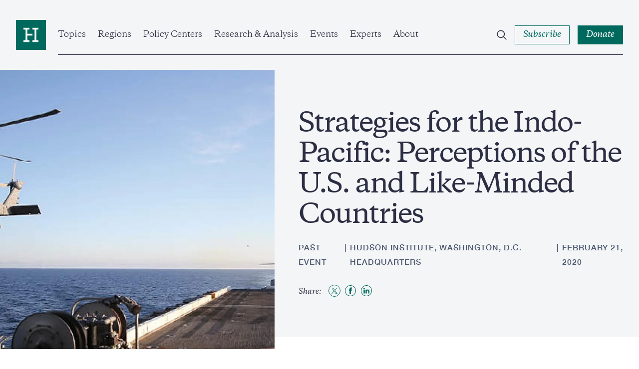

--- FILE ---
content_type: text/html; charset=UTF-8
request_url: https://www.hudson.org/events/1779-strategies-for-the-indo-pacific-perceptions-of-the-u-s-and-like-minded-countries22020
body_size: 35840
content:

<!DOCTYPE html>
<html lang="en" dir="ltr" prefix="og: https://ogp.me/ns#">
  <head>
    <meta charset="utf-8" />
<link rel="canonical" href="https://www.hudson.org/events/1779-strategies-for-the-indo-pacific-perceptions-of-the-u-s-and-like-minded-countries22020" />
<meta property="og:site_name" content="Hudson Institute" />
<meta property="og:url" content="https://www.hudson.org/events/1779-strategies-for-the-indo-pacific-perceptions-of-the-u-s-and-like-minded-countries22020" />
<meta property="og:title" content="Strategies for the Indo-Pacific: Perceptions of the U.S. and Like-Minded Countries" />
<meta property="og:image" content="https://www.hudson.org/sites/default/files/styles/open_graph/public/events/thumb/1779/feature_email.jpg?h=ae002e9f&amp;itok=jvhYTWCz" />
<meta name="twitter:card" content="summary_large_image" />
<meta name="twitter:image" content="https://www.hudson.org/sites/default/files/styles/twitter_card/public/events/thumb/1779/feature_email.jpg?h=ae002e9f&amp;itok=Nwcfk-eW" />
<meta name="Generator" content="Drupal 10 (https://www.drupal.org)" />
<meta name="MobileOptimized" content="width" />
<meta name="HandheldFriendly" content="true" />
<meta name="viewport" content="width=device-width, initial-scale=1.0" />
<link rel="icon" href="/themes/custom/hudson_2022/favicon.ico" type="image/vnd.microsoft.icon" />

    <title>Strategies for the Indo-Pacific: Perceptions of the U.S. and Like-Minded Countries | Hudson Institute</title>
    <link rel="stylesheet" media="all" href="/sites/default/files/css/css_gDgujR5enpUeGNuUXmeNhPevd4O0rydvyzEPxviDR50.css?delta=0&amp;language=en&amp;theme=hudson_2022&amp;include=eJxVjFEKAyEMBS9k17IXkqhBLVkjSdzW27cUltKfBzMwL6IZSlBODShoBWm9hDjNuKtXW_Rhl1jQZ5kDaIMHvP5E_pRcXJ1ZuYf9vu--EEeg25UTLJ4WctPEJ8ry3DExuQECRWBUvb5-Zpt9zEhNK2anSw0PH0HRnQ2f6r-7HZwn4Rt61kx-" />
<link rel="stylesheet" media="all" href="/sites/default/files/css/css_a9y09Wq4XfSHOFHeJiSXU4N6EQVgQ7PKDiyjMfQsJFA.css?delta=1&amp;language=en&amp;theme=hudson_2022&amp;include=eJxVjFEKAyEMBS9k17IXkqhBLVkjSdzW27cUltKfBzMwL6IZSlBODShoBWm9hDjNuKtXW_Rhl1jQZ5kDaIMHvP5E_pRcXJ1ZuYf9vu--EEeg25UTLJ4WctPEJ8ry3DExuQECRWBUvb5-Zpt9zEhNK2anSw0PH0HRnQ2f6r-7HZwn4Rt61kx-" />

    
    <!-- Google Tag Manager -->
    <script>(function(w,d,s,l,i){w[l]=w[l]||[];w[l].push({'gtm.start':
    new Date().getTime(),event:'gtm.js'});var f=d.getElementsByTagName(s)[0],
    j=d.createElement(s),dl=l!='dataLayer'?'&l='+l:'';j.async=true;j.src=
    'https://www.googletagmanager.com/gtm.js?id='+i+dl;f.parentNode.insertBefore(j,f);
    })(window,document,'script','dataLayer','GTM-W62FM8F');</script>
    <!-- End Google Tag Manager -->
  </head>
  <body class="p-event-detail hero-page path-node page-node-type-event-detail">
    <!-- Google Tag Manager (noscript) -->
    <noscript><iframe src="https://www.googletagmanager.com/ns.html?id=GTM-W62FM8F"
    height="0" width="0" style="display:none;visibility:hidden"></iframe></noscript>
    <!-- End Google Tag Manager (noscript) -->
        <a href="#main-content" class="visually-hidden focusable">
      Skip to main content
    </a>
    
      <div class="dialog-off-canvas-main-canvas" data-off-canvas-main-canvas>
    <div class="layout-container">
  

  <header role="banner" class="region__header">
      <div class="header__inner">
    <div class="header__wrapper">
      <div id="block-sitebranding" class="block block-system block-system-branding-block block-sitebranding">
  
    
        <a href="/" rel="home" class="logo">
      <span class="visually-hidden">Home</span>
      <span class="logo--desktop">
        <svg width="80" height="80" viewBox="0 0 80 80" fill="none" xmlns="http://www.w3.org/2000/svg"><path fill="#fff" d="M5 7h71.75v70H5z"/><path d="M60 58.861H44v-4.576h5.715v-28.57H44v-4.57h16v4.57h-5.715v28.57H60v4.576zM36 25.715h-5.715v11.43H44v4.57H30.285v12.57H36v4.576H20v-4.576h5.715v-28.57H20v-4.57h16v4.57zM80 0H0v80h80V0z"/></svg>
      </span>
      <span class="logo--mobile">
        <svg width="198" height="20" viewBox="0 0 198 20" fill="none" xmlns="http://www.w3.org/2000/svg"><g clip-path="url(#clip0_2281_4046)"><path d="M183.225 18.222c-1.489 0-2.243-.776-2.243-2.532V8.176h3.809V6.834h-3.809V4.05h-.736a12.935 12.935 0 01-3.586 3.273v.852h1.881v8.366c0 2.509 1.682 3.466 3.539 3.466a4.516 4.516 0 002.821-1.167v-.951a4.464 4.464 0 01-1.676.315m-24.725.018c-1.489 0-2.248-.776-2.248-2.532V8.176h3.785V6.834h-3.809V4.05h-.73a12.95 12.95 0 01-3.592 3.273v.852h1.881v8.366c0 2.509 1.682 3.466 3.539 3.466a4.509 4.509 0 002.822-1.167v-.951a4.444 4.444 0 01-1.671.315m-142.123-7.47H5.49v5.998c0 1.634.976 1.902 2.804 1.978v1.05H0v-1.05c1.834-.076 2.81-.344 2.81-1.978V3.757c0-1.634-.976-1.902-2.81-1.978V.734h8.3V1.78c-1.828.076-2.804.344-2.804 1.978v5.635h10.858V3.757c0-1.634-.975-1.902-2.81-1.978V.734h8.306V1.78c-1.834.076-2.809.344-2.809 1.978v12.975c0 1.634.975 1.902 2.81 1.978v1.05h-8.3v-1.05c1.834-.076 2.81-.344 2.81-1.978l-.007-5.998z"/><path d="M32.062 17.597a6.002 6.002 0 01-4.539 2.386c-2.394 0-4.088-1.166-4.088-3.996V9.371c0-.881-.42-1.126-1.641-1.272l-.439-.047v-.956l4.007-.49h.631l-.117 2.537v6.535c0 1.808 1.022 2.468 2.465 2.468 1.443 0 2.687-.782 3.709-1.61V9.37c0-.881-.415-1.126-1.635-1.272l-.438-.047v-.956l4.006-.49h.631l-.123 2.537v7.853c0 .829.27.998 1.42 1.12l.66.076v.975l-4.276.851h-.368l.135-2.42zm7.397-4.501c0 2.392 1.098 5 4.246 5a5.059 5.059 0 003.639-1.534V11.27c0-2.334-1.782-3.296-3.639-3.296-2.564 0-4.246 1.832-4.246 5.122zm8.13 6.902h-.368l.123-2.264a5.747 5.747 0 01-4.562 2.264c-3.761 0-5.84-2.73-5.84-6.097 0-4.51 3.177-7.316 6.886-7.316a5.688 5.688 0 013.504 1.05V2.466l-1.828-.66v-.583l3.54-1.22h.852l-.122 2.101v14.878c0 .828.268 1.003 1.419 1.12l.66.076v.974l-4.264.846zm5.444-1.235l-.146-3.244h1.028c.514 2.1 1.659 3.22 3.685 3.22 1.712 0 2.74-.758 2.74-2.17 0-1.167-.836-1.633-2.226-2.047l-1.711-.537c-2.05-.636-3.318-1.465-3.318-3.688 0-2.222 1.752-3.681 4.515-3.681a8.091 8.091 0 014.2 1.05v3.022h-1.022c-.392-1.972-1.443-2.777-3.248-2.777-1.32 0-2.249.584-2.249 1.879 0 1.02.584 1.458 1.805 1.85l1.934.583c2.295.682 3.54 1.61 3.54 3.926 0 2.416-1.981 3.874-4.96 3.874a7.822 7.822 0 01-4.567-1.26zm21.593-4.883c0-3.145-1.71-5.783-4.637-5.783-2.442 0-3.662 1.955-3.662 4.61 0 3.15 1.705 5.781 4.637 5.781 2.442 0 3.662-1.948 3.662-4.609zm-10.893-.34a6.756 6.756 0 014.3-6.493 6.776 6.776 0 012.71-.46c3.86 0 6.494 2.706 6.494 6.464a6.748 6.748 0 01-1.984 4.985 6.764 6.764 0 01-4.996 1.97c-3.86 0-6.5-2.714-6.5-6.465m25.13-2.614c0-1.803-.952-2.363-2.564-2.363a7.177 7.177 0 00-4.03 1.51v7.34c0 1.126.83 1.249 1.95 1.395v.95h-6.349v-.95c1.128-.146 1.957-.269 1.957-1.395V9.246l-1.834-.857v-.584l3.54-1.22h.858l-.122 2.393c1.074-1.167 3.025-2.392 4.958-2.392 2.39 0 4.089 1.167 4.089 4.002v6.826c0 1.126.83 1.249 1.95 1.395v.95h-6.36v-.95c1.127-.146 1.957-.269 1.957-1.395v-6.487zm12.622-7.17c0-1.634-.976-1.902-2.81-1.972V.735h8.306v1.05c-1.834.07-2.81.338-2.81 1.972v12.975c0 1.634.976 1.902 2.81 1.978v1.05h-8.294v-1.05c1.834-.076 2.809-.344 2.809-1.978l-.011-12.975zm17.972 7.17c0-1.803-.952-2.363-2.564-2.363a7.18 7.18 0 00-4.031 1.51v7.34c0 1.126.83 1.249 1.951 1.395v.95h-6.349v-.95c1.128-.146 1.957-.269 1.957-1.395V9.246l-1.805-.857v-.584l3.54-1.22h.858l-.122 2.393c1.074-1.167 3.025-2.392 4.958-2.392 2.389 0 4.089 1.167 4.089 4.002v6.826c0 1.126.829 1.249 1.951 1.395v.95h-6.39v-.95c1.127-.146 1.957-.269 1.957-1.395v-6.487zm5.681 7.836l-.146-3.244h1.028c.514 2.1 1.658 3.22 3.685 3.22 1.711 0 2.734-.758 2.734-2.17 0-1.167-.83-1.633-2.22-2.047l-1.711-.537c-2.05-.636-3.318-1.465-3.318-3.688 0-2.222 1.752-3.681 4.515-3.681a8.093 8.093 0 014.2 1.05v3.022h-1.022c-.392-1.972-1.443-2.777-3.248-2.777-1.32 0-2.249.584-2.249 1.879 0 1.02.584 1.458 1.805 1.85l1.933.583c2.296.682 3.54 1.61 3.54 3.926 0 2.416-1.98 3.874-4.959 3.874a7.808 7.808 0 01-4.567-1.266m22.994-17.683a1.71 1.71 0 11-1.706 1.71 1.705 1.705 0 011.706-1.71zM149.4 17.41c0 1.126.835 1.249 1.957 1.395v.95h-6.349v-.95c1.121-.146 1.951-.269 1.951-1.395V9.242l-1.829-.857V7.8l3.54-1.22h.853l-.123 2.54v8.29zm38.352-6.192h6.81c0-1.703-1.168-3.121-3.346-3.121a3.394 3.394 0 00-3.464 3.121zm9.497.537v.683h-9.573c0 3.366 1.466 5.443 4.673 5.443a5.217 5.217 0 004.199-1.931l.707.32c-.537 1.751-2.219 3.729-5.666 3.729-3.93 0-6.249-2.8-6.249-6.29 0-4.27 2.733-7.123 6.471-7.123 3.563 0 5.421 2.246 5.421 5.17m-21.423 6.341c-1.168-.117-1.419-.292-1.419-1.12V9.124l.123-2.538h-.637l-4.001.49v.974l.438.047c1.221.146 1.636.39 1.636 1.272v7.147c-1.022.828-2.22 1.61-3.709 1.61-1.49 0-2.471-.66-2.471-2.468V9.124l.123-2.538h-.596l-3.948.478v.992l.379.041c1.221.146 1.636.39 1.636 1.272v6.634c0 2.852 1.688 4.002 4.088 4.002a6.026 6.026 0 004.539-2.392l-.123 2.392h.368l4.275-.858v-.968l-.701-.082zm-33.879.125c-1.489 0-2.248-.776-2.248-2.532V8.176h3.814V6.834h-3.814V4.05h-.731a12.864 12.864 0 01-3.592 3.273v.852h1.881v8.366c0 2.509 1.688 3.466 3.545 3.466a4.52 4.52 0 002.822-1.167v-.951a4.473 4.473 0 01-1.677.315"/></g><defs><clipPath id="clip0_2281_4046"><path d="M0 0h197.273v20H0z"/></clipPath></defs></svg>
      </span>
    </a>
  </div>
<div id="block-hudsonmainmenu" class="block block-hud-menu block-hud-main-menu block-hudsonmainmenu">
  
  
      

  <ul class="menu menu-level-0">
            
      <li class="menu-item menu-item--expanded topics">
        <a href="/topics" data-drupal-link-system-path="node/45004">Topics</a>
                          
  
  <div class="menu_link_content menu-link-contentmain view-mode-default menu-dropdown menu-dropdown-0 menu-type-default">
              


            <div class="field field-featured-article"><article>
  
  

  <div>
    


<div class="research-card research-card--article">
  <div class="research-card__image ">
            <div class="media media--image">
  
        <img loading="eager" srcset="/sites/default/files/styles/16_9_sm/public/2025-12/GettyImages-2245736219.jpg?h=bce95198&amp;itok=y8zHgcng 480w, /sites/default/files/styles/16_9_md/public/2025-12/GettyImages-2245736219.jpg?h=bce95198&amp;itok=PqJRcBgH 768w, /sites/default/files/styles/16_9_lg/public/2025-12/GettyImages-2245736219.jpg?h=bce95198&amp;itok=sEtqHRRO 1024w, /sites/default/files/styles/16_9_xl/public/2025-12/GettyImages-2245736219.jpg?h=bce95198&amp;itok=lz6CaXEj 1920w" sizes="(min-width:1920px) 1920px, 100%" width="480" height="270" src="/sites/default/files/styles/16_9_sm/public/2025-12/GettyImages-2245736219.jpg?h=bce95198&amp;itok=y8zHgcng" alt="The Free Press: China’s Stealth War Has Already Begun  By Nikki R. Haley and John P. Walters  December 16, 2025" />




  <div class="field field--name-field-caption field--type-string-long field--label-visually_hidden">
    <div class="visually-hidden">Caption</div>
                  <div>Chinese People&#039;s Liberation Army honour guard members march during a welcoming ceremony at the Great Hall of the People on November 12, 2025, in Beijing, China. (Getty Images)</div>
              </div>

</div>


              <div class="research-card__category">
        
<button class="button button--tag"><span class="button--text">
  <a href="/national-security-defense" hreflang="en">National Security and Defense</a>
</span></button>      </div>
      </div>
  <div class="research-card__content">
    <div class="research-card__category research-card__category--mobile">
      
    </div>
    <div class="research-card__title">
      <a href="/national-security-defense/chinas-stealth-war-has-already-begun-nikki-haley-john-walters"><span>China’s Stealth War Has Already Begun</span>
</a>
    </div>
                  <div class="research-card__author">
          
      
  
                                    
      
                            
  
                                    
      
                      

<div class="expert-author">
      <div class="expert-author--images">
              <div class="expert-author--image">
                      


            <div class="field field-eb-image"><div class="media media--image">
  
      <img loading="lazy" src="/sites/default/files/styles/large/public/2024-04/nikki_haley_hudson.png?h=920cf11c&amp;itok=9Qgnoyb3" width="480" height="480" alt="nikki_haley_hudson" />




</div>
</div>
      
                        
  <div class="expert-author--drop expert-author--drop-wrapper">
    <div>
      <div class="expert-author--drop-image">
        


            <div class="field field-eb-image"><div class="media media--image">
  
      <img loading="lazy" src="/sites/default/files/styles/large/public/2024-04/nikki_haley_hudson.png?h=920cf11c&amp;itok=9Qgnoyb3" width="480" height="480" alt="nikki_haley_hudson" />




</div>
</div>
      
      </div>
      <div class="expert-author--drop-right">
        <div class="expert-author--drop-name">
          <a href="/experts/nikki-haley">Nikki R. Haley</a>
        </div>
        <div class="expert-author--drop-position">
          Walter P. Stern Chair
        </div>
      </div>
    </div>
  </div>

        </div>
              <div class="expert-author--image">
                      


            <div class="field field-eb-image"><div class="media media--image">
  
      <img loading="lazy" src="/sites/default/files/styles/large/public/2022-10/john_walters_hero.jpg?h=46fc168e&amp;itok=vtxh0nmI" width="480" height="480" alt="john_walters" />




</div>
</div>
      
                        
  <div class="expert-author--drop expert-author--drop-wrapper">
    <div>
      <div class="expert-author--drop-image">
        


            <div class="field field-eb-image"><div class="media media--image">
  
      <img loading="lazy" src="/sites/default/files/styles/large/public/2022-10/john_walters_hero.jpg?h=46fc168e&amp;itok=vtxh0nmI" width="480" height="480" alt="john_walters" />




</div>
</div>
      
      </div>
      <div class="expert-author--drop-right">
        <div class="expert-author--drop-name">
          <a href="/experts/559-john-p-walters">John P. Walters</a>
        </div>
        <div class="expert-author--drop-position">
          President and CEO

        </div>
      </div>
    </div>
  </div>

        </div>
                </div>
    <div class="expert-author--content">
    <div class="expert-author--names">
      <a href="/experts/nikki-haley">Nikki R. Haley</a> & <a href="/experts/559-john-p-walters">John P. Walters</a>
                    <div class="article-teaser--type article-teaser--type-author">
                      Commentary
                  </div>
          </div>
      </div>
</div>

          <div class="research-card__meta">
                          


            <div class="field field-date"><time datetime="2025-12-16T12:00:00Z">Dec 16, 2025</time>
</div>
      
                        


            <div class="field field-content-type-tag">Commentary</div>
      
                          <div class="research-card__reading-time">
                    5
 Min Read
              </div>
                      </div>
        </div>
            </div>
</div>
  </div>
</article>
</div>
      
  <ul class="menu menu-level-1">
            
      <li class="menu-item">
        <a href="/national-security-defense" data-drupal-link-system-path="taxonomy/term/204">National Security &amp; Defense</a>
                          
  
  <div class="menu_link_content menu-link-contentmain view-mode-default menu-dropdown menu-dropdown-1 menu-type-default">
              
      </div>



                      </li>
                
      <li class="menu-item">
        <a href="/foreign-policy" data-drupal-link-system-path="taxonomy/term/210">Foreign Policy</a>
                          
  
  <div class="menu_link_content menu-link-contentmain view-mode-default menu-dropdown menu-dropdown-1 menu-type-default">
              
      </div>



                      </li>
                
      <li class="menu-item">
        <a href="/economics" data-drupal-link-system-path="taxonomy/term/195">Economics</a>
                          
  
  <div class="menu_link_content menu-link-contentmain view-mode-default menu-dropdown menu-dropdown-1 menu-type-default">
              
      </div>



                      </li>
                
      <li class="menu-item">
        <a href="/energy" data-drupal-link-system-path="taxonomy/term/193">Energy</a>
                          
  
  <div class="menu_link_content menu-link-contentmain view-mode-default menu-dropdown menu-dropdown-1 menu-type-default">
              
      </div>



                      </li>
                
      <li class="menu-item">
        <a href="/human-rights" data-drupal-link-system-path="taxonomy/term/198">Human Rights</a>
                          
  
  <div class="menu_link_content menu-link-contentmain view-mode-default menu-dropdown menu-dropdown-1 menu-type-default">
              
      </div>



                      </li>
                
      <li class="menu-item">
        <a href="/domestic-policy" data-drupal-link-system-path="taxonomy/term/194">Domestic Policy</a>
                          
  
  <div class="menu_link_content menu-link-contentmain view-mode-default menu-dropdown menu-dropdown-1 menu-type-default">
              
      </div>



                      </li>
                
      <li class="menu-item">
        <a href="/technology" data-drupal-link-system-path="taxonomy/term/212">Technology</a>
                          
  
  <div class="menu_link_content menu-link-contentmain view-mode-default menu-dropdown menu-dropdown-1 menu-type-default">
              
      </div>



                      </li>
                
      <li class="menu-item">
        <a href="/trade" data-drupal-link-system-path="taxonomy/term/208">Trade</a>
                          
  
  <div class="menu_link_content menu-link-contentmain view-mode-default menu-dropdown menu-dropdown-1 menu-type-default">
              
      </div>



                      </li>
                
      <li class="menu-item">
        <a href="/topics" data-drupal-link-system-path="node/45004">View All</a>
                          
  
  <div class="menu_link_content menu-link-contentmain view-mode-default menu-dropdown menu-dropdown-1 menu-type-default">
              
      </div>



                      </li>
        </ul>



      </div>



                          <button class="submenu--trigger">
            <span class="visually-hidden">Open Submenu</span>
            <svg width="12" height="14" viewBox="0 0 12 14" fill="none" xmlns="http://www.w3.org/2000/svg"><path clip-rule="evenodd" d="M3.75.836l.707.707 4.75 4.75.707.707-.707.707-4.75 4.75-.707.707-1.414-1.414.707-.707L7.086 7 3.043 2.957l-.707-.707L3.75.836z"/></svg>
          </button>
              </li>
                
      <li class="menu-item menu-item--expanded regions">
        <a href="/regions" data-drupal-link-system-path="node/45010">Regions</a>
                          
  
  <div class="menu_link_content menu-link-contentmain view-mode-default menu-dropdown menu-dropdown-0 menu-type-default">
              


            <div class="field field-featured-article"><article>
  
  

  <div>
    


<div class="research-card research-card--article">
  <div class="research-card__image ">
            <div class="media media--image">
  
        <img loading="eager" srcset="/sites/default/files/styles/16_9_sm/public/2025-12/GettyImages-2251524763.jpg?h=641380dd&amp;itok=cW5frA7J 480w, /sites/default/files/styles/16_9_md/public/2025-12/GettyImages-2251524763.jpg?h=641380dd&amp;itok=mqJO0Iib 768w, /sites/default/files/styles/16_9_lg/public/2025-12/GettyImages-2251524763.jpg?h=641380dd&amp;itok=NyueKrzb 1024w, /sites/default/files/styles/16_9_xl/public/2025-12/GettyImages-2251524763.jpg?h=641380dd&amp;itok=H9zVK7uB 1920w" sizes="(min-width:1920px) 1920px, 100%" width="480" height="270" src="/sites/default/files/styles/16_9_sm/public/2025-12/GettyImages-2251524763.jpg?h=641380dd&amp;itok=cW5frA7J" alt="European Leaders, NATO Secretary General Mark Rutte, and Ukrainian President Volodymyr Zelenskyy pose for a family photo on December 15, 2025, at the Chancellery in Berlin, Germany. (Getty Images) Share to Twitter" />




  <div class="field field--name-field-caption field--type-string-long field--label-visually_hidden">
    <div class="visually-hidden">Caption</div>
                  <div>European leaders, NATO Secretary General Mark Rutte, and Ukrainian President Volodymyr Zelenskyy pose for a family photo on December 15, 2025, at the Chancellery in Berlin, Germany. (Getty Images)<br />
</div>
              </div>

</div>


              <div class="research-card__category">
        
<button class="button button--tag"><span class="button--text">
  <a href="/defense-strategy" hreflang="en">Defense Strategy</a>
</span></button>      </div>
      </div>
  <div class="research-card__content">
    <div class="research-card__category research-card__category--mobile">
      
    </div>
    <div class="research-card__title">
      <a href="/defense-strategy/how-secure-ukraine-without-article-5-guarantee-can-kasapoglpu"><span>How to Secure Ukraine Without an Article 5 Guarantee</span>
</a>
    </div>
                  <div class="research-card__author">
          
      
  
                                    
      
                      

<div class="expert-author">
      <div class="expert-author--images">
              <div class="expert-author--image">
                      


            <div class="field field-eb-image"><div class="media media--image">
  
      <img loading="lazy" src="/sites/default/files/styles/large/public/2025-04/2025%200326%20--%20Hudson%20Headshots%20--%20%200370%2016%209.jpg?h=26736de1&amp;itok=bUqi0Vnr" width="480" height="480" alt="Can Kasapoglu Hudson Institute" />




</div>
</div>
      
                        
  <div class="expert-author--drop expert-author--drop-wrapper">
    <div>
      <div class="expert-author--drop-image">
        


            <div class="field field-eb-image"><div class="media media--image">
  
      <img loading="lazy" src="/sites/default/files/styles/large/public/2025-04/2025%200326%20--%20Hudson%20Headshots%20--%20%200370%2016%209.jpg?h=26736de1&amp;itok=bUqi0Vnr" width="480" height="480" alt="Can Kasapoglu Hudson Institute" />




</div>
</div>
      
      </div>
      <div class="expert-author--drop-right">
        <div class="expert-author--drop-name">
          <a href="/experts/1452-can-kasapoglu">Can Kasapoğlu</a>
        </div>
        <div class="expert-author--drop-position">
          Senior Fellow (Nonresident)
        </div>
      </div>
    </div>
  </div>

        </div>
                </div>
    <div class="expert-author--content">
    <div class="expert-author--names">
      <a href="/experts/1452-can-kasapoglu">Can Kasapoğlu</a>
                    <div class="article-teaser--type article-teaser--type-author">
                      Reports
                  </div>
          </div>
      </div>
</div>

          <div class="research-card__meta">
                          


            <div class="field field-date"><time datetime="2025-12-19T12:00:00Z">Dec 19, 2025</time>
</div>
      
                        


            <div class="field field-content-type-tag">Reports</div>
      
                          <div class="research-card__reading-time">
                    5
 Min Read
              </div>
                      </div>
        </div>
            </div>
</div>
  </div>
</article>
</div>
      
  <ul class="menu menu-level-1">
            
      <li class="menu-item">
        <a href="/indo-pacific" data-drupal-link-system-path="taxonomy/term/240">Indo-Pacific</a>
                          
  
  <div class="menu_link_content menu-link-contentmain view-mode-default menu-dropdown menu-dropdown-1 menu-type-default">
              
      </div>



                      </li>
                
      <li class="menu-item">
        <a href="/middle-east" data-drupal-link-system-path="taxonomy/term/254">Middle East</a>
                          
  
  <div class="menu_link_content menu-link-contentmain view-mode-default menu-dropdown menu-dropdown-1 menu-type-default">
              
      </div>



                      </li>
                
      <li class="menu-item">
        <a href="/europe" data-drupal-link-system-path="taxonomy/term/227">Europe &amp; Central Asia</a>
                          
  
  <div class="menu_link_content menu-link-contentmain view-mode-default menu-dropdown menu-dropdown-1 menu-type-default">
              
      </div>



                      </li>
                
      <li class="menu-item">
        <a href="/south-asia" data-drupal-link-system-path="taxonomy/term/252">South Asia</a>
                          
  
  <div class="menu_link_content menu-link-contentmain view-mode-default menu-dropdown menu-dropdown-1 menu-type-default">
              
      </div>



                      </li>
                
      <li class="menu-item">
        <a href="/africa" data-drupal-link-system-path="taxonomy/term/256">Africa</a>
                          
  
  <div class="menu_link_content menu-link-contentmain view-mode-default menu-dropdown menu-dropdown-1 menu-type-default">
              
      </div>



                      </li>
                
      <li class="menu-item">
        <a href="/americas" data-drupal-link-system-path="taxonomy/term/225">Americas</a>
                          
  
  <div class="menu_link_content menu-link-contentmain view-mode-default menu-dropdown menu-dropdown-1 menu-type-default">
              
      </div>



                      </li>
        </ul>



      </div>



                          <button class="submenu--trigger">
            <span class="visually-hidden">Open Submenu</span>
            <svg width="12" height="14" viewBox="0 0 12 14" fill="none" xmlns="http://www.w3.org/2000/svg"><path clip-rule="evenodd" d="M3.75.836l.707.707 4.75 4.75.707.707-.707.707-4.75 4.75-.707.707-1.414-1.414.707-.707L7.086 7 3.043 2.957l-.707-.707L3.75.836z"/></svg>
          </button>
              </li>
                
      <li class="menu-item menu-item--expanded policy-centers">
        <a href="/policycenters" data-drupal-link-system-path="node/45018">Policy Centers</a>
                          
  
  <div class="menu_link_content menu-link-contentmain view-mode-default menu-dropdown menu-dropdown-0 menu-type-default">
              


            <div class="field field-featured-article"><article>
  
  

  <div>
    


<div class="research-card research-card--article">
  <div class="research-card__image ">
            <div class="media media--image">
  
        <img loading="eager" srcset="/sites/default/files/styles/16_9_sm/public/2025-12/%D0%9A%D1%80%D0%B0%D1%81%D0%BD%D0%BE%D1%8F%D1%80%D1%81%D0%BA%2C_%D1%87%D0%B5%D1%82%D0%B2%D0%B5%D1%80%D1%82%D1%8B%D0%B9_%D0%BC%D0%BE%D1%81%D1%82.jpg?h=b39c5fef&amp;itok=New--dCC 480w, /sites/default/files/styles/16_9_md/public/2025-12/%D0%9A%D1%80%D0%B0%D1%81%D0%BD%D0%BE%D1%8F%D1%80%D1%81%D0%BA%2C_%D1%87%D0%B5%D1%82%D0%B2%D0%B5%D1%80%D1%82%D1%8B%D0%B9_%D0%BC%D0%BE%D1%81%D1%82.jpg?h=b39c5fef&amp;itok=_jFla-w6 768w, /sites/default/files/styles/16_9_lg/public/2025-12/%D0%9A%D1%80%D0%B0%D1%81%D0%BD%D0%BE%D1%8F%D1%80%D1%81%D0%BA%2C_%D1%87%D0%B5%D1%82%D0%B2%D0%B5%D1%80%D1%82%D1%8B%D0%B9_%D0%BC%D0%BE%D1%81%D1%82.jpg?h=b39c5fef&amp;itok=e6XIkz-Q 1024w, /sites/default/files/styles/16_9_xl/public/2025-12/%D0%9A%D1%80%D0%B0%D1%81%D0%BD%D0%BE%D1%8F%D1%80%D1%81%D0%BA%2C_%D1%87%D0%B5%D1%82%D0%B2%D0%B5%D1%80%D1%82%D1%8B%D0%B9_%D0%BC%D0%BE%D1%81%D1%82.jpg?h=b39c5fef&amp;itok=RfL3NW_g 1920w" sizes="(min-width:1920px) 1920px, 100%" width="480" height="270" src="/sites/default/files/styles/16_9_sm/public/2025-12/%D0%9A%D1%80%D0%B0%D1%81%D0%BD%D0%BE%D1%8F%D1%80%D1%81%D0%BA%2C_%D1%87%D0%B5%D1%82%D0%B2%D0%B5%D1%80%D1%82%D1%8B%D0%B9_%D0%BC%D0%BE%D1%81%D1%82.jpg?h=b39c5fef&amp;itok=New--dCC" alt="Disabling One Bridge Could Shatter Russia’s War Machine (and It’s Not the Kerch) Luke Coffey and Can Kasapoğlu" />




  <div class="field field--name-field-caption field--type-string-long field--label-visually_hidden">
    <div class="visually-hidden">Caption</div>
                  <div>Bridges are seen crossing the Yenisei River in Krasnoyarsk, Russia, in February 2017, with a road bridge in the foreground and rail bridge in the background. (Wikimedia Commons)</div>
              </div>

</div>


              <div class="research-card__category">
        
<button class="button button--tag"><span class="button--text">
  <a href="/national-security-defense" hreflang="en">National Security and Defense</a>
</span></button>      </div>
      </div>
  <div class="research-card__content">
    <div class="research-card__category research-card__category--mobile">
      
    </div>
    <div class="research-card__title">
      <a href="/disabling-one-bridge-could-shatter-russias-war-machine-its-not-kerch-luke-coffey-can-kasapoglu"><span>Disabling One Bridge Could Shatter Russia’s War Machine (and It’s Not the Kerch)</span>
</a>
    </div>
                  <div class="research-card__author">
          
      
  
                                    
      
                            
  
                                    
      
                      

<div class="expert-author">
      <div class="expert-author--images">
              <div class="expert-author--image">
                      


            <div class="field field-eb-image"><div class="media media--image">
  
      <img loading="lazy" src="/sites/default/files/styles/large/public/2022-10/luke_coffey.png?h=a7fbe181&amp;itok=JiHG9Akn" width="480" height="480" alt="luke_coffey" />




</div>
</div>
      
                        
  <div class="expert-author--drop expert-author--drop-wrapper">
    <div>
      <div class="expert-author--drop-image">
        


            <div class="field field-eb-image"><div class="media media--image">
  
      <img loading="lazy" src="/sites/default/files/styles/large/public/2022-10/luke_coffey.png?h=a7fbe181&amp;itok=JiHG9Akn" width="480" height="480" alt="luke_coffey" />




</div>
</div>
      
      </div>
      <div class="expert-author--drop-right">
        <div class="expert-author--drop-name">
          <a href="/experts/1453-luke-coffey">Luke Coffey</a>
        </div>
        <div class="expert-author--drop-position">
          Senior Fellow, Center on Europe and Eurasia
        </div>
      </div>
    </div>
  </div>

        </div>
              <div class="expert-author--image">
                      


            <div class="field field-eb-image"><div class="media media--image">
  
      <img loading="lazy" src="/sites/default/files/styles/large/public/2025-04/2025%200326%20--%20Hudson%20Headshots%20--%20%200370%2016%209.jpg?h=26736de1&amp;itok=bUqi0Vnr" width="480" height="480" alt="Can Kasapoglu Hudson Institute" />




</div>
</div>
      
                        
  <div class="expert-author--drop expert-author--drop-wrapper">
    <div>
      <div class="expert-author--drop-image">
        


            <div class="field field-eb-image"><div class="media media--image">
  
      <img loading="lazy" src="/sites/default/files/styles/large/public/2025-04/2025%200326%20--%20Hudson%20Headshots%20--%20%200370%2016%209.jpg?h=26736de1&amp;itok=bUqi0Vnr" width="480" height="480" alt="Can Kasapoglu Hudson Institute" />




</div>
</div>
      
      </div>
      <div class="expert-author--drop-right">
        <div class="expert-author--drop-name">
          <a href="/experts/1452-can-kasapoglu">Can Kasapoğlu</a>
        </div>
        <div class="expert-author--drop-position">
          Senior Fellow (Nonresident)
        </div>
      </div>
    </div>
  </div>

        </div>
                </div>
    <div class="expert-author--content">
    <div class="expert-author--names">
      <a href="/experts/1453-luke-coffey">Luke Coffey</a> & <a href="/experts/1452-can-kasapoglu">Can Kasapoğlu</a>
                    <div class="article-teaser--type article-teaser--type-author">
                      Reports
                  </div>
          </div>
      </div>
</div>

          <div class="research-card__meta">
                          


            <div class="field field-date"><time datetime="2025-12-19T12:00:00Z">Dec 19, 2025</time>
</div>
      
                        


            <div class="field field-content-type-tag">Reports</div>
      
                          <div class="research-card__reading-time">
                    8
 Min Read
              </div>
                      </div>
        </div>
            </div>
</div>
  </div>
</article>
</div>
      
  <ul class="menu menu-level-1">
            
      <li class="menu-item">
        <a href="/policycenters/center-defense-concepts-and-technology">Center for Defense Concepts and Technology</a>
                          
  
  <div class="menu_link_content menu-link-contentmain view-mode-default menu-dropdown menu-dropdown-1 menu-type-default">
              
      </div>



                      </li>
                
      <li class="menu-item">
        <a href="/policycenters/center-peace-security-middle-east" data-drupal-link-system-path="node/25519">Center for Peace and Security in the Middle East</a>
                          
  
  <div class="menu_link_content menu-link-contentmain view-mode-default menu-dropdown menu-dropdown-1 menu-type-default">
              
      </div>



                      </li>
                
      <li class="menu-item">
        <a href="/policy-centers/center-europe-eurasia" data-drupal-link-system-path="node/45545">Center on Europe and Eurasia</a>
                          
  
  <div class="menu_link_content menu-link-contentmain view-mode-default menu-dropdown menu-dropdown-1 menu-type-default">
              
      </div>



                      </li>
                
      <li class="menu-item">
        <a href="/china-center" data-drupal-link-system-path="node/25520">China Center</a>
                          
  
  <div class="menu_link_content menu-link-contentmain view-mode-default menu-dropdown menu-dropdown-1 menu-type-default">
              
      </div>



                      </li>
                
      <li class="menu-item">
        <a href="/policy-centers/initiative-american-energy-security" data-drupal-link-system-path="node/45058">Initiative on American Energy Security</a>
                          
  
  <div class="menu_link_content menu-link-contentmain view-mode-default menu-dropdown menu-dropdown-1 menu-type-default">
              
      </div>



                      </li>
                
      <li class="menu-item">
        <a href="/policycenters/japan-chair" data-drupal-link-system-path="node/25512">Japan Chair</a>
                          
  
  <div class="menu_link_content menu-link-contentmain view-mode-default menu-dropdown menu-dropdown-1 menu-type-default">
              
      </div>



                      </li>
                
      <li class="menu-item">
        <a href="/policycenters" data-drupal-link-system-path="node/45018">View All</a>
                          
  
  <div class="menu_link_content menu-link-contentmain view-mode-default menu-dropdown menu-dropdown-1 menu-type-default">
              
      </div>



                      </li>
        </ul>



      </div>



                          <button class="submenu--trigger">
            <span class="visually-hidden">Open Submenu</span>
            <svg width="12" height="14" viewBox="0 0 12 14" fill="none" xmlns="http://www.w3.org/2000/svg"><path clip-rule="evenodd" d="M3.75.836l.707.707 4.75 4.75.707.707-.707.707-4.75 4.75-.707.707-1.414-1.414.707-.707L7.086 7 3.043 2.957l-.707-.707L3.75.836z"/></svg>
          </button>
              </li>
                
      <li class="menu-item menu-item--expanded research--analysis">
        <a href="/research" data-drupal-link-system-path="node/45060">Research &amp; Analysis</a>
                          
  
  <div class="menu_link_content menu-link-contentmain view-mode-default menu-dropdown menu-dropdown-0 menu-type-default">
              


            <div class="field field-featured-article"><article>
  
  

  <div>
    


<div class="research-card research-card--article">
  <div class="research-card__image ">
            <div class="media media--image">
  
        <img loading="eager" srcset="/sites/default/files/styles/16_9_sm/public/2025-12/20250502ran8656906_0004.jpg?h=bab50b3c&amp;itok=rePBv1fR 480w, /sites/default/files/styles/16_9_md/public/2025-12/20250502ran8656906_0004.jpg?h=bab50b3c&amp;itok=FRVwA-wW 768w, /sites/default/files/styles/16_9_lg/public/2025-12/20250502ran8656906_0004.jpg?h=bab50b3c&amp;itok=BNbAL0kb 1024w, /sites/default/files/styles/16_9_xl/public/2025-12/20250502ran8656906_0004.jpg?h=bab50b3c&amp;itok=KRVKHFuf 1920w" sizes="(min-width:1920px) 1920px, 100%" width="480" height="270" src="/sites/default/files/styles/16_9_sm/public/2025-12/20250502ran8656906_0004.jpg?h=bab50b3c&amp;itok=rePBv1fR" alt="How the Australian Defence Force Can Use Uncrewed Systems for Twenty-First-Century Deterrence" />




  <div class="field field--name-field-caption field--type-string-long field--label-visually_hidden">
    <div class="visually-hidden">Caption</div>
                  <div>Royal Australian Navy officers and sailors stand at ease on board HMAS Choules during their port visit to Hobart, Tasmania, in May 2025. (Australian Department of Defense)</div>
              </div>

</div>


              <div class="research-card__category">
        
<button class="button button--tag"><span class="button--text">
  <a href="/defense-strategy" hreflang="en">Defense Strategy</a>
</span></button>      </div>
      </div>
  <div class="research-card__content">
    <div class="research-card__category research-card__category--mobile">
      
    </div>
    <div class="research-card__title">
      <a href="/defense-strategy/pickets-pouncers-protectors-bryan-clark-david-byrd"><span>Pickets, Pouncers, and Protectors</span>
</a>
    </div>
                  <div class="research-card__author">
          
      
  
                                    
      
                            
  
                                    
      
                      

<div class="expert-author">
      <div class="expert-author--images">
              <div class="expert-author--image">
                      


            <div class="field field-eb-image"><div class="media media--image">
  
      <img loading="lazy" src="/sites/default/files/styles/large/public/2022-10/bryan_clark.png?h=d3b079f4&amp;itok=2jtmlee3" width="480" height="480" alt="bryan_clark" />




</div>
</div>
      
                        
  <div class="expert-author--drop expert-author--drop-wrapper">
    <div>
      <div class="expert-author--drop-image">
        


            <div class="field field-eb-image"><div class="media media--image">
  
      <img loading="lazy" src="/sites/default/files/styles/large/public/2022-10/bryan_clark.png?h=d3b079f4&amp;itok=2jtmlee3" width="480" height="480" alt="bryan_clark" />




</div>
</div>
      
      </div>
      <div class="expert-author--drop-right">
        <div class="expert-author--drop-name">
          <a href="/experts/1303-bryan-clark">Bryan Clark</a>
        </div>
        <div class="expert-author--drop-position">
          Senior Fellow and Director, Center for Defense Concepts and Technology
        </div>
      </div>
    </div>
  </div>

        </div>
              <div class="expert-author--image">
                      


            <div class="field field-eb-image"><div class="media media--image">
  
      <img loading="lazy" src="/sites/default/files/styles/large/public/2023-08/2023%200719%20--%20Hudson%20Headshots%20--%20-586_0.jpg?h=21035a8e&amp;itok=wnpxR8nC" width="480" height="480" alt="David Byrd" />




</div>
</div>
      
                        
  <div class="expert-author--drop expert-author--drop-wrapper">
    <div>
      <div class="expert-author--drop-image">
        


            <div class="field field-eb-image"><div class="media media--image">
  
      <img loading="lazy" src="/sites/default/files/styles/large/public/2023-08/2023%200719%20--%20Hudson%20Headshots%20--%20-586_0.jpg?h=21035a8e&amp;itok=wnpxR8nC" width="480" height="480" alt="David Byrd" />




</div>
</div>
      
      </div>
      <div class="expert-author--drop-right">
        <div class="expert-author--drop-name">
          <a href="/experts/1410-david-byrd">David Byrd</a>
        </div>
        <div class="expert-author--drop-position">
          Fellow, Center for Defense Concepts and Technology

        </div>
      </div>
    </div>
  </div>

        </div>
                </div>
    <div class="expert-author--content">
    <div class="expert-author--names">
      <a href="/experts/1303-bryan-clark">Bryan Clark</a> & <a href="/experts/1410-david-byrd">David Byrd</a>
                    <div class="article-teaser--type article-teaser--type-author">
                      Reports
                  </div>
          </div>
      </div>
</div>

          <div class="research-card__meta">
                          


            <div class="field field-date"><time datetime="2025-12-11T12:00:00Z">Dec 11, 2025</time>
</div>
      
                        


            <div class="field field-content-type-tag">Reports</div>
      
                          <div class="research-card__reading-time">
                    Long Read
              </div>
                      </div>
        </div>
            </div>
</div>
  </div>
</article>
</div>
      
  <ul class="menu menu-level-1">
            
      <li class="menu-item">
        <a href="/search?article-type-ajax=259" data-drupal-link-query="{&quot;article-type-ajax&quot;:&quot;259&quot;}" data-drupal-link-system-path="node/2074">Commentary</a>
                          
  
  <div class="menu_link_content menu-link-contentmain view-mode-default menu-dropdown menu-dropdown-1 menu-type-default">
              
      </div>



                      </li>
                
      <li class="menu-item">
        <a href="/search?article-type-ajax=258" data-drupal-link-query="{&quot;article-type-ajax&quot;:&quot;258&quot;}" data-drupal-link-system-path="node/2074">Reports</a>
                          
  
  <div class="menu_link_content menu-link-contentmain view-mode-default menu-dropdown menu-dropdown-1 menu-type-default">
              
      </div>



                      </li>
                
      <li class="menu-item">
        <a href="/search?article-type-ajax=261" data-drupal-link-query="{&quot;article-type-ajax&quot;:&quot;261&quot;}" data-drupal-link-system-path="node/2074">Testimony</a>
                          
  
  <div class="menu_link_content menu-link-contentmain view-mode-default menu-dropdown menu-dropdown-1 menu-type-default">
              
      </div>



                      </li>
                
      <li class="menu-item">
        <a href="/search?article-type-ajax=260" data-drupal-link-query="{&quot;article-type-ajax&quot;:&quot;260&quot;}" data-drupal-link-system-path="node/2074">In the Media</a>
                          
  
  <div class="menu_link_content menu-link-contentmain view-mode-default menu-dropdown menu-dropdown-1 menu-type-default">
              
      </div>



                      </li>
                
      <li class="menu-item">
        <a href="/search?article-type-ajax=262" data-drupal-link-query="{&quot;article-type-ajax&quot;:&quot;262&quot;}" data-drupal-link-system-path="node/2074">Podcasts</a>
                          
  
  <div class="menu_link_content menu-link-contentmain view-mode-default menu-dropdown menu-dropdown-1 menu-type-default">
              
      </div>



                      </li>
        </ul>



      </div>



                          <button class="submenu--trigger">
            <span class="visually-hidden">Open Submenu</span>
            <svg width="12" height="14" viewBox="0 0 12 14" fill="none" xmlns="http://www.w3.org/2000/svg"><path clip-rule="evenodd" d="M3.75.836l.707.707 4.75 4.75.707.707-.707.707-4.75 4.75-.707.707-1.414-1.414.707-.707L7.086 7 3.043 2.957l-.707-.707L3.75.836z"/></svg>
          </button>
              </li>
                
      <li class="menu-item menu-item--expanded events">
        <a href="/events" data-drupal-link-system-path="node/45003">Events</a>
                          
  
  <div class="menu_link_content menu-link-contentmain view-mode-default menu-dropdown menu-dropdown-0 menu-type-default">
              


            <div class="field field-featured-article"><article class="is-past-event">
  
  

  <div>
    


<div class="research-card research-card--general">
  <div class="research-card__image ">
          


            <div class="field field-ed-header-image"><div class="media media--image">
  
        <img loading="eager" srcset="/sites/default/files/styles/16_9_sm/public/2025-11/GettyImages-2177460011.jpg?h=2992ba0a&amp;itok=Ba1MIIrd 480w, /sites/default/files/styles/16_9_md/public/2025-11/GettyImages-2177460011.jpg?h=2992ba0a&amp;itok=HeqUNq4w 768w, /sites/default/files/styles/16_9_lg/public/2025-11/GettyImages-2177460011.jpg?h=2992ba0a&amp;itok=wpq4vSYh 1024w, /sites/default/files/styles/16_9_xl/public/2025-11/GettyImages-2177460011.jpg?h=2992ba0a&amp;itok=4KPGGmDO 1920w" sizes="(min-width:1920px) 1920px, 100%" width="480" height="270" src="/sites/default/files/styles/16_9_sm/public/2025-11/GettyImages-2177460011.jpg?h=2992ba0a&amp;itok=Ba1MIIrd" alt="Getty Images" />




  <div class="field field--name-field-caption field--type-string-long field--label-visually_hidden">
    <div class="visually-hidden">Caption</div>
                  <div>Iranian protestors set fire to Israeli and American flags during a demonstration on October 8, 2024, in Tehran, Iran. (Getty Images)</div>
              </div>

</div>
</div>
      
              <div class="research-card__category">
        
<button class="button button--tag"><span class="button--text">
  Event
</span></button>      </div>
      </div>
  <div class="research-card__content">
    <div class="research-card__category research-card__category--mobile">
      
    </div>
    <div class="research-card__title">
      <a href="/events/antisemitism-national-security-threat"><span>Antisemitism as a National Security Threat </span>
</a>
    </div>
                  <div class="research-card__author">
          <div class="research-card__author--list">
                          <span class="author--names">Cole Bunzel</span>,                          <span class="author--names">Sebastian Gorka</span>,                          <span class="author--names">Adam Hadley</span>,                          <span class="author--names">Derek Harvey</span>,                          <span class="author--names">Ludovic Hood</span>,                          <span class="author--names">Scott Jennings</span>,                          <span class="author--names">Ambassador (ret.) Deborah E. Lipstadt, PhD</span>,                          <span class="author--names">Park MacDougald</span>,                          <span class="author--names">Congressman Brian Mast</span>,                          <span class="expert-author--names"><a href="/experts/1038-walter-russell-mead">Walter Mead</a>,                  </span>                          <span class="expert-author--names"><a href="/experts/1467-zineb-riboua">Zineb Riboua</a>,                  </span>                          <span class="author--names">Judd Rosenblatt</span>,                          <span class="expert-author--names"><a href="/experts/895-joel-scanlon">Joel Scanlon</a>,                  </span>                          <span class="expert-author--names"><a href="/experts/michael-sobolik">Michael Sobolik</a>,                  </span>                          <span class="author--names">Matt Spalding</span>,                          <span class="expert-author--names"><a href="/experts/559-john-p-walters">John Walters</a>,                  </span>                          <span class="expert-author--names"><a href="/experts/1035-michael-doran">Michael Doran</a>,                  </span>                          <span class="expert-author--names"><a href="/experts/1054-rebeccah-l-heinrichs">Rebeccah Heinrichs</a>,                  </span>                          <span class="expert-author--names"><a href="/experts/liel-leibovitz">Liel Leibovitz</a>,                  </span>                          <span class="expert-author--name"><a href="/experts/aaron-maclean">Aaron MacLean</a></span>                      </div>
        </div>
            <div class="research-card__meta">
        <div class="field field-date">
          <time>
            Dec 12, 2025
          </time>
        </div>
        <div class="field field-content-type-tag">
          event
        </div>
      </div>
      </div>
</div>
</article>
</div>
      
  <ul class="menu menu-level-1">
            
      <li class="menu-item">
        <a href="/events" data-drupal-link-system-path="node/45003">Events</a>
                          
  
  <div class="menu_link_content menu-link-contentmain view-mode-default menu-dropdown menu-dropdown-1 menu-type-default">
              
      </div>



                      </li>
                
      <li class="menu-item">
        <a href="https://hudsonevents.simplecast.com/">Hudson Events Podcast</a>
                          
  
  <div class="menu_link_content menu-link-contentmain view-mode-default menu-dropdown menu-dropdown-1 menu-type-default">
              
      </div>



                      </li>
        </ul>



      </div>



                          <button class="submenu--trigger">
            <span class="visually-hidden">Open Submenu</span>
            <svg width="12" height="14" viewBox="0 0 12 14" fill="none" xmlns="http://www.w3.org/2000/svg"><path clip-rule="evenodd" d="M3.75.836l.707.707 4.75 4.75.707.707-.707.707-4.75 4.75-.707.707-1.414-1.414.707-.707L7.086 7 3.043 2.957l-.707-.707L3.75.836z"/></svg>
          </button>
              </li>
                
      <li class="menu-item experts">
        <a href="/experts" data-drupal-link-system-path="node/2067">Experts</a>
                          
  
  <div class="menu_link_content menu-link-contentmain view-mode-default menu-dropdown menu-dropdown-0 menu-type-default">
              
      </div>



                      </li>
                
      <li class="menu-item menu-item--expanded about">
        <a href="/about" data-drupal-link-system-path="node/45013">About</a>
                          
  
  <div class="menu_link_content menu-link-contentmain view-mode-default menu-dropdown menu-dropdown-0 menu-type-default">
              


            <div class="field field-featured-article"><article>
  
  

  <div>
    


<div class="research-card research-card--article">
  <div class="research-card__image ">
            <div class="media media--image">
  
        <img loading="eager" srcset="/sites/default/files/styles/16_9_sm/public/2023-03/Hudson03a.png?h=429c0d69&amp;itok=-WqtMXUi 480w, /sites/default/files/styles/16_9_md/public/2023-03/Hudson03a.png?h=429c0d69&amp;itok=o_Rd9wwk 768w, /sites/default/files/styles/16_9_lg/public/2023-03/Hudson03a.png?h=429c0d69&amp;itok=HMfUnhEm 1024w, /sites/default/files/styles/16_9_xl/public/2023-03/Hudson03a.png?h=429c0d69&amp;itok=19A2om0I 1920w" sizes="(min-width:1920px) 1920px, 100%" width="480" height="270" src="/sites/default/files/styles/16_9_sm/public/2023-03/Hudson03a.png?h=429c0d69&amp;itok=-WqtMXUi" alt="Hudson HQ" />




</div>


          </div>
  <div class="research-card__content">
    <div class="research-card__category research-card__category--mobile">
      
    </div>
    <div class="research-card__title">
      <a href="/about-hudson-institute"><span>About Hudson Institute</span>
</a>
    </div>
                  <div class="research-card__author">
          
                  
            

<div class="expert-author">
      <div class="expert-author--images">
              <div class="expert-author--image">
                      


            <div class="field field-eb-image"><div class="media media--image">
  
      <img loading="lazy" src="/sites/default/files/styles/large/public/experts/profile/186/hi_600x600_green.png?h=04d92ac6&amp;itok=2jzRD5s4" width="480" height="480" />




</div>
</div>
      
                        
  <div class="expert-author--drop expert-author--drop-wrapper">
    <div>
      <div class="expert-author--drop-image">
        


            <div class="field field-eb-image"><div class="media media--image">
  
      <img loading="lazy" src="/sites/default/files/styles/large/public/experts/profile/186/hi_600x600_green.png?h=04d92ac6&amp;itok=2jzRD5s4" width="480" height="480" />




</div>
</div>
      
      </div>
      <div class="expert-author--drop-right">
        <div class="expert-author--drop-name">
          Hudson Institute
        </div>
        <div class="expert-author--drop-position">
          
        </div>
      </div>
    </div>
  </div>

        </div>
                </div>
    <div class="expert-author--content">
    <div class="expert-author--names">
      Hudson Institute
          </div>
      </div>
</div>

          <div class="research-card__meta">
                          


            <div class="field field-date"><time datetime="2025-01-01T12:00:00Z">Jan 1, 2025</time>
</div>
      
                        


            <div class="field field-content-type-tag">In the Media</div>
      
                      </div>
        </div>
            </div>
</div>
  </div>
</article>
</div>
      
  <ul class="menu menu-level-1">
            
      <li class="menu-item">
        <a href="/about/history-and-values" data-drupal-link-system-path="node/45008">History</a>
                          
  
  <div class="menu_link_content menu-link-contentmain view-mode-default menu-dropdown menu-dropdown-1 menu-type-default">
              
      </div>



                      </li>
                
      <li class="menu-item">
        <a href="/about/leadership" data-drupal-link-system-path="node/45068">Leadership</a>
                          
  
  <div class="menu_link_content menu-link-contentmain view-mode-default menu-dropdown menu-dropdown-1 menu-type-default">
              
      </div>



                      </li>
                
      <li class="menu-item">
        <a href="/about/board-of-trustees" data-drupal-link-system-path="node/45015">Board of Trustees</a>
                          
  
  <div class="menu_link_content menu-link-contentmain view-mode-default menu-dropdown menu-dropdown-1 menu-type-default">
              
      </div>



                      </li>
                
      <li class="menu-item">
        <a href="/about/staff" data-drupal-link-system-path="node/45014">Staff</a>
                          
  
  <div class="menu_link_content menu-link-contentmain view-mode-default menu-dropdown menu-dropdown-1 menu-type-default">
              
      </div>



                      </li>
                
      <li class="menu-item">
        <a href="/about/for-the-media" data-drupal-link-system-path="node/45017">For the Media</a>
                          
  
  <div class="menu_link_content menu-link-contentmain view-mode-default menu-dropdown menu-dropdown-1 menu-type-default">
              
      </div>



                      </li>
                
      <li class="menu-item">
        <a href="/about/careers-internships" data-drupal-link-system-path="node/45009">Careers &amp; Internships</a>
                          
  
  <div class="menu_link_content menu-link-contentmain view-mode-default menu-dropdown menu-dropdown-1 menu-type-default">
              
      </div>



                      </li>
                
      <li class="menu-item">
        <a href="/about/contact-us" data-drupal-link-system-path="node/45016">Contact Us</a>
                          
  
  <div class="menu_link_content menu-link-contentmain view-mode-default menu-dropdown menu-dropdown-1 menu-type-default">
              
      </div>



                      </li>
        </ul>



      </div>



                          <button class="submenu--trigger">
            <span class="visually-hidden">Open Submenu</span>
            <svg width="12" height="14" viewBox="0 0 12 14" fill="none" xmlns="http://www.w3.org/2000/svg"><path clip-rule="evenodd" d="M3.75.836l.707.707 4.75 4.75.707.707-.707.707-4.75 4.75-.707.707-1.414-1.414.707-.707L7.086 7 3.043 2.957l-.707-.707L3.75.836z"/></svg>
          </button>
              </li>
        </ul>


  
  <div class="header__social">
    
<a class="button button--social" href="https://www.facebook.com/HudsonInstitute"><span class="button--text">
  Facebook
</span><span class="icon--wrapper"><svg width="18" height="18" viewBox="0 0 18 18" fill="none" xmlns="http://www.w3.org/2000/svg"><path d="M3.62.512A3.102 3.102 0 00.512 3.62v10.807a3.102 3.102 0 003.108 3.108h5.858V10.88h-1.76V8.484h1.76V6.437c0-1.608 1.04-3.085 3.435-3.085.97 0 1.687.093 1.687.093l-.057 2.238s-.731-.007-1.53-.007c-.863 0-1.002.398-1.002 1.058v1.75h2.6L14.5 10.88h-2.49v6.656h2.416a3.102 3.102 0 003.109-3.109V3.62A3.102 3.102 0 0014.427.512H3.62z"/></svg></span></a>    
<a class="button button--social" href="https://www.instagram.com/hudsoninstitute"><span class="button--text">
  Instagram
</span><span class="icon--wrapper"><svg width="19" height="20" viewBox="0 0 19 20" fill="none" xmlns="http://www.w3.org/2000/svg"><path clip-rule="evenodd" d="M5.64.717C6.638.67 6.957.66 9.5.66s2.861.01 3.86.056c.997.045 1.678.204 2.273.435.625.235 1.19.604 1.659 1.08a4.59 4.59 0 011.08 1.658c.23.596.39 1.277.435 2.274.046.998.056 1.317.056 3.86s-.01 2.861-.056 3.86c-.045.996-.204 1.678-.435 2.273a4.595 4.595 0 01-1.08 1.658 4.591 4.591 0 01-1.659 1.08c-.595.232-1.276.39-2.273.436-.999.046-1.317.056-3.86.056s-2.862-.011-3.86-.056c-.997-.046-1.678-.204-2.273-.436a4.595 4.595 0 01-1.659-1.08 4.59 4.59 0 01-1.08-1.658c-.231-.595-.39-1.277-.435-2.273-.046-.999-.056-1.317-.056-3.86 0-2.544.01-2.862.056-3.86.045-.997.204-1.678.435-2.274a4.593 4.593 0 011.08-1.658 4.59 4.59 0 011.659-1.08C3.962.921 4.643.762 5.64.717zm7.644 1.685C12.296 2.357 12 2.348 9.5 2.348s-2.797.01-3.784.054c-.913.042-1.408.194-1.738.323-.437.17-.75.372-1.077.7-.327.328-.53.64-.7 1.077-.129.33-.281.825-.323 1.738-.044.987-.054 1.284-.054 3.784s.01 2.796.054 3.784c.042.912.194 1.408.323 1.738.15.407.39.774.7 1.077.302.31.67.55 1.077.7.33.128.825.28 1.738.322.987.045 1.283.055 3.784.055 2.5 0 2.796-.01 3.784-.055.913-.041 1.408-.194 1.738-.322.437-.17.75-.373 1.077-.7.31-.302.55-.67.7-1.077.128-.33.28-.826.323-1.739.044-.987.054-1.283.054-3.783s-.01-2.797-.054-3.784c-.042-.913-.195-1.409-.323-1.738a2.898 2.898 0 00-.7-1.077 2.905 2.905 0 00-1.077-.7c-.33-.129-.825-.281-1.738-.323zM8.304 12.91a3.122 3.122 0 004.32-2.886 3.124 3.124 0 10-4.32 2.886zM6.097 6.62a4.813 4.813 0 116.806 6.807A4.813 4.813 0 016.097 6.62zm9.283-.692a1.138 1.138 0 10-1.61-1.609 1.138 1.138 0 001.61 1.61z"/></svg></span></a>    
<a class="button button--social" href="https://twitter.com/hudsoninstitute"><span class="button--text">
  Twitter
</span><span class="icon--wrapper"><svg width="19" height="20" viewBox="0 0 19 20" xmlns="http://www.w3.org/2000/svg"><path d="M11.216 8.525L17.999.171h-1.607l-5.89 7.254L5.798.17H.372l7.114 10.97L.372 19.9h1.607l6.22-7.66 4.968 7.66h5.426L11.216 8.525zm-2.202 2.712l-.72-1.092-5.736-8.692h2.47l4.628 7.014.72 1.093 6.017 9.117h-2.47l-4.909-7.44z"/></svg></span></a>    
<a class="button button--social" href="https://www.youtube.com/user/hudsoninstitute"><span class="button--text">
  YouTube
</span><span class="icon--wrapper"><svg width="23" height="16" viewBox="0 0 23 16" fill="none" xmlns="http://www.w3.org/2000/svg"><path d="M22.01 5.452a8.5 8.5 0 00-.91-4.13 2.92 2.92 0 00-1.72-1 78.36 78.36 0 00-8.37-.31 78.45 78.45 0 00-8.34.3 2.87 2.87 0 00-1.46.74c-.9.83-1 2.25-1.1 3.45a48.29 48.29 0 000 6.48 9.55 9.55 0 00.3 2c.121.505.365.972.71 1.36a2.86 2.86 0 001.49.78c2.156.266 4.329.376 6.5.33 3.5.05 6.57 0 10.2-.28a2.88 2.88 0 001.53-.78c.28-.28.49-.623.61-1a10.58 10.58 0 00.52-3.4c.04-.56.04-3.94.04-4.54zm-13.26 5.14v-6.19l5.92 3.11c-1.66.92-3.85 1.96-5.92 3.08z"/></svg></span></a>  </div>
</div>

      <button class="search__trigger">
        <svg width="19" height="19" viewBox="0 0 19 19" fill="none" xmlns="http://www.w3.org/2000/svg"><path clip-rule="evenodd" d="M.5 7.917a7.417 7.417 0 1113.165 4.687l4.782 4.782a.75.75 0 01-1.06 1.061l-4.783-4.782A7.417 7.417 0 01.5 7.917zM7.917 2a5.917 5.917 0 100 11.833A5.917 5.917 0 007.917 2z"/></svg>
      </button>
      <button class="main-menu__trigger" aria-label="Main Menu Trigger">
        <span class="visually-hidden">Open Main Menu</span>
        <span></span>
        <span></span>
        <span></span>
      </button>
      <div class="header__utility">
        
<a class="button button--secondary" href="/subscribe"><span class="button--text">
  Subscribe
</span></a>                
<a class="button button--secondary-glass" href="/subscribe"><span class="button--text">
  Subscribe
</span></a>        
<a class="button button--primary" href="/donate"><span class="button--text">
  Donate
</span></a>      </div>
    </div>
    <div class="header__progress"></div>
    <div class="menu__background"></div>
  </div>
    <section class="search__container">
    <div class="search__inner">
      <form class="search__form" action="/search" method="get">
        <input class="search__input" type="text" name="keywords" placeholder="Type to start your search">
        <button class="search__button" type="submit">
          <span class="visually-hidden">Search</span>
          <svg width="19" height="19" viewBox="0 0 19 19" fill="none" xmlns="http://www.w3.org/2000/svg"><path clip-rule="evenodd" d="M.5 7.917a7.417 7.417 0 1113.165 4.687l4.782 4.782a.75.75 0 01-1.06 1.061l-4.783-4.782A7.417 7.417 0 01.5 7.917zM7.917 2a5.917 5.917 0 100 11.833A5.917 5.917 0 007.917 2z"/></svg>
        </button>
      </form>
      <button class="search__close" aria-label="Close Search">
        <svg width="28" height="28" viewBox="0 0 28 28" fill="none" xmlns="http://www.w3.org/2000/svg"><path clip-rule="evenodd" d="M1.25.19l.53.53L14 12.94 26.22.72l.53-.53 1.06 1.06-.53.53L15.06 14l12.22 12.22.53.53-1.06 1.06-.53-.53L14 15.06 1.78 27.28l-.53.53-1.06-1.06.53-.53L12.94 14 .72 1.78l-.53-.53L1.25.19z"/></svg>
      </button>
    </div>
    <div class="search__related-research">
      <div class="component__header">
        <div class="component__title">Popular in search</div>
      </div>
      


      <div class="field__wrapper">
              <div class="field field-related-research"><article>
  
  

  <div>
    


<div class="research-card research-card--article">
  <div class="research-card__image ">
            <div class="media media--image">
  
        <img loading="eager" srcset="/sites/default/files/styles/16_9_sm/public/2025-12/GettyImages-2207659601.jpg?h=98ea1f14&amp;itok=tVZuo6dH 480w, /sites/default/files/styles/16_9_md/public/2025-12/GettyImages-2207659601.jpg?h=98ea1f14&amp;itok=BiFQ4qLB 768w, /sites/default/files/styles/16_9_lg/public/2025-12/GettyImages-2207659601.jpg?h=98ea1f14&amp;itok=Ex7bAajb 1024w, /sites/default/files/styles/16_9_xl/public/2025-12/GettyImages-2207659601.jpg?h=98ea1f14&amp;itok=T2zQHjkH 1920w" sizes="(min-width:1920px) 1920px, 100%" width="480" height="270" src="/sites/default/files/styles/16_9_sm/public/2025-12/GettyImages-2207659601.jpg?h=98ea1f14&amp;itok=tVZuo6dH" alt="People tour the Registan cultural site in Samarkand, Uzbekistan, on April 3, 2025. (Getty Images)" />




  <div class="field field--name-field-caption field--type-string-long field--label-visually_hidden">
    <div class="visually-hidden">Caption</div>
                  <div>People tour the Registan cultural site in Samarkand, Uzbekistan, on April 3, 2025 (Getty Images)</div>
              </div>

</div>


              <div class="research-card__category">
        
<button class="button button--tag"><span class="button--text">
  <a href="/foreign-policy" hreflang="en">Foreign Policy</a>
</span></button>      </div>
      </div>
  <div class="research-card__content">
    <div class="research-card__category research-card__category--mobile">
      
    </div>
    <div class="research-card__title">
      <a href="/foreign-policy/new-great-game-emerges-central-asia-drifts-away-moscow-tsiporah-fried"><span>A New Great Game Emerges as Central Asia Drifts Away from Moscow</span>
</a>
    </div>
                  <div class="research-card__author">
          
      
  
                                    
      
                      

<div class="expert-author">
      <div class="expert-author--images">
              <div class="expert-author--image">
                      


            <div class="field field-eb-image"><div class="media media--image">
  
      <img loading="lazy" src="/sites/default/files/styles/large/public/2025-09/DSC03342-2%20wide.jpg?h=025cd5c7&amp;itok=4LXyani-" width="480" height="480" alt="Tsiporah Fried Hudson Institute" />




</div>
</div>
      
                        
  <div class="expert-author--drop expert-author--drop-wrapper">
    <div>
      <div class="expert-author--drop-image">
        


            <div class="field field-eb-image"><div class="media media--image">
  
      <img loading="lazy" src="/sites/default/files/styles/large/public/2025-09/DSC03342-2%20wide.jpg?h=025cd5c7&amp;itok=4LXyani-" width="480" height="480" alt="Tsiporah Fried Hudson Institute" />




</div>
</div>
      
      </div>
      <div class="expert-author--drop-right">
        <div class="expert-author--drop-name">
          <a href="/experts/tsiporah-fried">Tsiporah Fried</a>
        </div>
        <div class="expert-author--drop-position">
          Visiting Senior Fellow
        </div>
      </div>
    </div>
  </div>

        </div>
                </div>
    <div class="expert-author--content">
    <div class="expert-author--names">
      <a href="/experts/tsiporah-fried">Tsiporah Fried</a>
                    <div class="article-teaser--type article-teaser--type-author">
                      Reports
                  </div>
          </div>
      </div>
</div>

          <div class="research-card__meta">
                          


            <div class="field field-date"><time datetime="2025-12-10T12:00:00Z">Dec 10, 2025</time>
</div>
      
                        


            <div class="field field-content-type-tag">Reports</div>
      
                          <div class="research-card__reading-time">
                    8
 Min Read
              </div>
                      </div>
        </div>
            </div>
</div>
  </div>
</article>
</div>
              <div class="field field-related-research"><article>
  
  

  <div>
    


<div class="research-card research-card--article">
  <div class="research-card__image ">
            <div class="media media--image">
  
        <img loading="eager" srcset="/sites/default/files/styles/16_9_sm/public/2025-12/GettyImages-2207733213.jpg?h=e9940d61&amp;itok=8sv4X2IT 480w, /sites/default/files/styles/16_9_md/public/2025-12/GettyImages-2207733213.jpg?h=e9940d61&amp;itok=nXnaiDSv 768w, /sites/default/files/styles/16_9_lg/public/2025-12/GettyImages-2207733213.jpg?h=e9940d61&amp;itok=UP3SvTgL 1024w, /sites/default/files/styles/16_9_xl/public/2025-12/GettyImages-2207733213.jpg?h=e9940d61&amp;itok=zFshUHXA 1920w" sizes="(min-width:1920px) 1920px, 100%" width="480" height="270" src="/sites/default/files/styles/16_9_sm/public/2025-12/GettyImages-2207733213.jpg?h=e9940d61&amp;itok=8sv4X2IT" alt="An operator works at the data center in Roubaix, France, on April 3, 2025. (Getty Images)" />




  <div class="field field--name-field-caption field--type-string-long field--label-visually_hidden">
    <div class="visually-hidden">Caption</div>
                  <div>An operator works at the data center in Roubaix, France, on April 3, 2025. (Getty Images)</div>
              </div>

</div>


              <div class="research-card__category">
        
<button class="button button--tag"><span class="button--text">
  <a href="/technology" hreflang="en">Technology</a>
</span></button>      </div>
      </div>
  <div class="research-card__content">
    <div class="research-card__category research-card__category--mobile">
      
    </div>
    <div class="research-card__title">
      <a href="/technology/geopolitics-risks-data-localization-southeast-asia-john-lee"><span>The Geopolitics and Risks of Data Localization in Southeast Asia</span>
</a>
    </div>
                  <div class="research-card__author">
          
      
  
                                    
      
                      

<div class="expert-author">
      <div class="expert-author--images">
              <div class="expert-author--image">
                      


            <div class="field field-eb-image"><div class="media media--image">
  
      <img loading="lazy" src="/sites/default/files/styles/large/public/2022-10/john_lee.png?h=8b85903c&amp;itok=SZTVQrRN" width="480" height="480" alt="john_lee" />




</div>
</div>
      
                        
  <div class="expert-author--drop expert-author--drop-wrapper">
    <div>
      <div class="expert-author--drop-image">
        


            <div class="field field-eb-image"><div class="media media--image">
  
      <img loading="lazy" src="/sites/default/files/styles/large/public/2022-10/john_lee.png?h=8b85903c&amp;itok=SZTVQrRN" width="480" height="480" alt="john_lee" />




</div>
</div>
      
      </div>
      <div class="expert-author--drop-right">
        <div class="expert-author--drop-name">
          <a href="/experts/576-john-lee">John Lee</a>
        </div>
        <div class="expert-author--drop-position">
          Senior Fellow

        </div>
      </div>
    </div>
  </div>

        </div>
                </div>
    <div class="expert-author--content">
    <div class="expert-author--names">
      <a href="/experts/576-john-lee">John Lee</a>
                    <div class="article-teaser--type article-teaser--type-author">
                      Reports
                  </div>
          </div>
      </div>
</div>

          <div class="research-card__meta">
                          


            <div class="field field-date"><time datetime="2025-12-17T12:00:00Z">Dec 17, 2025</time>
</div>
      
                        


            <div class="field field-content-type-tag">Reports</div>
      
                          <div class="research-card__reading-time">
                    Long Read
              </div>
                      </div>
        </div>
            </div>
</div>
  </div>
</article>
</div>
              <div class="field field-related-research"><article>
  
  

  <div>
    


<div class="research-card research-card--article">
  <div class="research-card__image ">
            <div class="media media--image">
  
        <img loading="eager" srcset="/sites/default/files/styles/16_9_sm/public/2025-12/GettyImages-2251091316.jpg?h=8aa5fa2d&amp;itok=2t2EDd7u 480w, /sites/default/files/styles/16_9_md/public/2025-12/GettyImages-2251091316.jpg?h=8aa5fa2d&amp;itok=6Yzkiuv9 768w, /sites/default/files/styles/16_9_lg/public/2025-12/GettyImages-2251091316.jpg?h=8aa5fa2d&amp;itok=Z29NKuhy 1024w, /sites/default/files/styles/16_9_xl/public/2025-12/GettyImages-2251091316.jpg?h=8aa5fa2d&amp;itok=IsmL5LFw 1920w" sizes="(min-width:1920px) 1920px, 100%" width="480" height="270" src="/sites/default/files/styles/16_9_sm/public/2025-12/GettyImages-2251091316.jpg?h=8aa5fa2d&amp;itok=2t2EDd7u" alt="U.S. President Donald Trump speaks to reporters before boarding Marine One on the South Lawn at the White House on December 13, 2025 in Washington, DC. Trump is set to travel to Baltimore, Maryland, where he is expected to attend the annual Army-Navy collegiate football game. (Photo by Tom Brenner/Getty Images)" />




  <div class="field field--name-field-caption field--type-string-long field--label-visually_hidden">
    <div class="visually-hidden">Caption</div>
                  <div>President Donald Trump speaks to reporters before boarding Marine One on the South Lawn at the White House on December 13, 2025, in Washington, DC. (Getty Images)</div>
              </div>

</div>


              <div class="research-card__category">
        
<button class="button button--tag"><span class="button--text">
  <a href="/foreign-policy" hreflang="en">Foreign Policy</a>
</span></button>      </div>
      </div>
  <div class="research-card__content">
    <div class="research-card__category research-card__category--mobile">
      
    </div>
    <div class="research-card__title">
      <a href="/foreign-policy/what-trumps-national-security-strategy-gets-right-rebeccah-heinrichs"><span>What Trump’s National Security Strategy Gets Right</span>
</a>
    </div>
                  <div class="research-card__author">
          
      
  
                                    
      
                      

<div class="expert-author">
      <div class="expert-author--images">
              <div class="expert-author--image">
                      


            <div class="field field-eb-image"><div class="media media--image">
  
      <img loading="lazy" src="/sites/default/files/styles/large/public/2023-02/heinrichs_0.jpg?h=12c72c30&amp;itok=M0Lw3AC8" width="480" height="480" alt="heinrichs" />




</div>
</div>
      
                        
  <div class="expert-author--drop expert-author--drop-wrapper">
    <div>
      <div class="expert-author--drop-image">
        


            <div class="field field-eb-image"><div class="media media--image">
  
      <img loading="lazy" src="/sites/default/files/styles/large/public/2023-02/heinrichs_0.jpg?h=12c72c30&amp;itok=M0Lw3AC8" width="480" height="480" alt="heinrichs" />




</div>
</div>
      
      </div>
      <div class="expert-author--drop-right">
        <div class="expert-author--drop-name">
          <a href="/experts/1054-rebeccah-l-heinrichs">Rebeccah L. Heinrichs</a>
        </div>
        <div class="expert-author--drop-position">
          Senior Fellow and Director, Keystone Defense Initiative

        </div>
      </div>
    </div>
  </div>

        </div>
                </div>
    <div class="expert-author--content">
    <div class="expert-author--names">
      <a href="/experts/1054-rebeccah-l-heinrichs">Rebeccah L. Heinrichs</a>
                    <div class="article-teaser--type article-teaser--type-author">
                      Commentary
                  </div>
          </div>
      </div>
</div>

          <div class="research-card__meta">
                          


            <div class="field field-date"><time datetime="2025-12-15T12:00:00Z">Dec 15, 2025</time>
</div>
      
                        


            <div class="field field-content-type-tag">Commentary</div>
      
                          <div class="research-card__reading-time">
                    9
 Min Read
              </div>
                      </div>
        </div>
            </div>
</div>
  </div>
</article>
</div>
          </div>
  
    </div>
  </section>

      </header>

  
  

  

  

  

  <main role="main">
    <a id="main-content" tabindex="-1"></a>
    <div class="layout-content">
        <div>
    <div data-drupal-messages-fallback class="hidden"></div><div id="block-mainpagecontent" class="block block-system block-system-main-block block-mainpagecontent">
  
    
      
<article class="is-past-event event-detail event-detail--full">

  
    

  
  <div>
      <div class="hud-layout__event-hero-mobile c-event-info">
    <div class="c-event-info__inner">
              <div class="layout__region c-event-info__date">
          

<div class="block-field-block-node-event-detail-field-start-datetime block--field--date-format--date-number">
  
    
      


            <div class="field field-start-datetime">21</div>
      
  </div>


<div class="block-field-block-node-event-detail-field-start-datetime block--field--date-format--date-month-year">
  
    
      


            <div class="field field-start-datetime">February 2020</div>
      
  </div>

        </div>
      
              <div class="layout__region c-event-info__type">
          

<div class="block-field-block-node-event-detail-field-ed-type">
  
    
        <div>
          Past Event
      </div>

  </div>

        </div>
      
              <div class="layout__region c-event-info__heading">
          

<div class="block-field-block-node-event-detail-title">
  
    
      
<span class="hero__title">
      Strategies for the Indo-Pacific: Perceptions of the U.S. and Like-Minded Countries
    </span>
  </div>

        </div>
      
              <div class="layout__region c-event-info__duration">
          <div class="block-field-block-node-event-detail-field-end-datetime calendar-data calendar-data--sidebar">
  <div class="calendar-data__date">
  
    
        <time>
    FRIDAY 6:30 a.m. - 8:15 a.m.
  </time>

    </div>
  </div>

        </div>
      
              <div class="layout__region c-event-info__note">
          
        </div>
      
              <div class="layout__region c-event-info__cta">
          

<div class="block-field-block-node-event-detail-field-registration-link">
  
    
        <div>
    
<a class="button button--secondary" href="https://www.eventbrite.com/e/strategies-for-the-indo-pacific-perceptions-of-the-us-and-like-minded-countries-tickets-94721240781"><span class="button--text">
  Register for Event
</span><span class="icon--wrapper"><svg width="14" height="14" viewBox="0 0 14 14" fill="none" xmlns="http://www.w3.org/2000/svg"><path d="M13 9.25V13H1V1h3.75m0 8.25L13 1m0 0v4.5M13 1H8.5"/></svg></span></a>  </div>

  </div>

        </div>
          </div>
  </div>
  <div class="hud-layout__event-hero hero hero--half-image-left hero--event">
    <div class="hero__inner">
      <div class="hero__content">
                  <h1 class="layout__region hero__title">
            

<div class="block-field-block-node-event-detail-title">
  
    
      
<span class="hero__title">
      Strategies for the Indo-Pacific: Perceptions of the U.S. and Like-Minded Countries
    </span>
  </div>

          </h1>
                          <div class="hero__event-info">
                          <div class="layout__region layout__region--event-type hero__event-type">
                

<div class="block-field-block-node-event-detail-field-ed-type">
  
    
        <div>
          Past Event
      </div>

  </div>

              </div>
                                      <div class="layout__region layout__region--event-location hero__event-location">
                

<div class="block-field-block-node-event-detail-field-ed-location">
  
    
      


            <div class="field field-ed-location">Hudson Institute, Washington, D.C. Headquarters</div>
      
  </div>

              </div>
                                      <div class="layout__region layout__region--event-date hero__event-date">
                

<div class="block-field-block-node-event-detail-field-start-datetime">
  
    
      


            <div class="field field-start-datetime">February 21, 2020</div>
      
  </div>

              </div>
                      </div>
                          <div class="layout__region layout__region--event-cta hero__event-cta">
            

<div class="block-field-block-node-event-detail-field-registration-link">
  
    
        <div>
    
<a class="button button--secondary" href="https://www.eventbrite.com/e/strategies-for-the-indo-pacific-perceptions-of-the-us-and-like-minded-countries-tickets-94721240781"><span class="button--text">
  Register for Event
</span><span class="icon--wrapper"><svg width="14" height="14" viewBox="0 0 14 14" fill="none" xmlns="http://www.w3.org/2000/svg"><path d="M13 9.25V13H1V1h3.75m0 8.25L13 1m0 0v4.5M13 1H8.5"/></svg></span></a>  </div>

  </div>

          </div>
        
                  <div class="layout__region layout__region--event-share hero__event-share">
            <span>Share:</span>
            <div class="block block-better-social-sharing-buttons block-social-sharing-buttons-block">
  
    
      

    
    
<div style="display: none"><svg aria-hidden="true" style="position: absolute; width: 0; height: 0; overflow: hidden;" version="1.1" xmlns="http://www.w3.org/2000/svg" xmlns:xlink="http://www.w3.org/1999/xlink">
  <defs>
    <symbol id="copy" viewBox="0 0 64 64">
      <path d="M44.697 36.069l6.337-6.337c4.623-4.622 4.623-12.143 0-16.765-4.622-4.623-12.143-4.623-16.765 0l-9.145 9.145c-4.622 4.622-4.622 12.143 0 16.765 0.683 0.683 1.43 1.262 2.22 1.743l4.895-4.896c-0.933-0.223-1.817-0.694-2.543-1.419-2.101-2.101-2.101-5.52 0-7.62l9.145-9.145c2.101-2.101 5.52-2.101 7.62 0s2.101 5.52 0 7.62l-2.687 2.687c1.107 2.605 1.413 5.471 0.922 8.223z"></path>
      <path d="M19.303 27.931l-6.337 6.337c-4.623 4.622-4.623 12.143 0 16.765 4.622 4.623 12.143 4.623 16.765 0l9.144-9.145c4.623-4.622 4.622-12.143 0-16.765-0.682-0.683-1.429-1.262-2.22-1.743l-4.895 4.896c0.932 0.224 1.816 0.693 2.543 1.419 2.101 2.101 2.101 5.519 0 7.621l-9.145 9.145c-2.101 2.101-5.52 2.101-7.62 0s-2.101-5.52 0-7.62l2.687-2.687c-1.108-2.605-1.413-5.471-0.922-8.223z"></path>
    </symbol>
    <symbol id="email" viewBox="0 0 64 64">
      <path d="M32 35.077l18.462-16h-36.924zM27.013 33.307l4.987 4.091 4.909-4.093 13.553 11.617h-36.924zM12.307 43.693v-23.386l13.539 11.693zM51.693 43.693v-23.386l-13.539 11.693z"></path>
    </symbol>
    <symbol id="evernote" viewBox="0 0 64 64">
      <path d="M47.093 19.16c-0.296-1.572-1.239-2.346-2.090-2.651-0.919-0.329-2.783-0.671-5.125-0.944-1.884-0.221-4.099-0.202-5.437-0.162-0.161-1.090-0.932-2.087-1.794-2.431-2.299-0.917-5.853-0.696-6.765-0.443-0.724 0.201-1.527 0.613-1.974 1.247-0.3 0.424-0.493 0.967-0.494 1.725 0 0.429 0.012 1.441 0.023 2.339 0.011 0.901 0.023 1.708 0.023 1.713-0 0.802-0.656 1.455-1.469 1.456h-3.728c-0.796 0-1.403 0.133-1.867 0.342s-0.794 0.492-1.044 0.826c-0.498 0.662-0.585 1.481-0.583 2.315 0 0 0.008 0.682 0.173 2.002 0.138 1.021 1.255 8.158 2.317 10.328 0.411 0.845 0.685 1.196 1.494 1.568 1.801 0.764 5.915 1.615 7.843 1.859 1.924 0.244 3.133 0.757 3.852-0.74 0.003-0.004 0.145-0.372 0.339-0.913 0.625-1.878 0.712-3.544 0.712-4.75 0-0.123 0.181-0.128 0.181 0 0 0.851-0.164 3.864 2.131 4.672 0.906 0.319 2.785 0.602 4.695 0.825 1.727 0.197 2.98 0.871 2.98 5.264 0 2.672-0.566 3.039-3.525 3.039-2.399 0-3.313 0.062-3.313-1.828 0-1.527 1.524-1.367 2.653-1.367 0.504 0 0.138-0.372 0.138-1.314 0-0.937 0.591-1.479 0.032-1.493-3.905-0.107-6.201-0.005-6.201 4.837 0 4.396 1.696 5.212 7.238 5.212 4.345 0 5.876-0.141 7.67-5.66 0.355-1.090 1.213-4.415 1.733-9.998 0.328-3.531-0.31-14.186-0.816-16.875v0zM39.52 30.936c-0.537-0.019-1.053 0.015-1.534 0.092 0.135-1.084 0.587-2.416 2.187-2.361 1.771 0.061 2.020 1.721 2.026 2.845-0.747-0.331-1.672-0.541-2.679-0.576v0zM18.088 19.935h3.73c0.213 0 0.386-0.173 0.386-0.383 0-0.002-0.045-3.169-0.045-4.050v-0.011c0-0.723 0.153-1.355 0.42-1.883l0.127-0.237c-0.014 0.002-0.029 0.010-0.043 0.023l-7.243 7.122c-0.014 0.012-0.023 0.027-0.027 0.042 0.15-0.074 0.354-0.174 0.384-0.186 0.631-0.283 1.396-0.437 2.311-0.437v0z"></path>
    </symbol>
    <symbol id="facebook" viewBox="0 0 64 64">
      <path d="M27.397 53.72v-19.723h-6.647v-8.052h6.647v-6.762c0-4.918 3.987-8.904 8.904-8.904h6.949v7.24h-4.972c-1.563 0-2.829 1.267-2.829 2.829v5.597h7.677l-1.061 8.052h-6.616v19.723z"></path>
    </symbol>
    <symbol id="linkedin" viewBox="0 0 64 64">
      <path d="M14.537 25.873h7.435v23.896h-7.434v-23.896zM18.257 13.995c2.375 0 4.305 1.929 4.305 4.306s-1.929 4.307-4.305 4.307c-0.001 0-0.002 0-0.003 0-2.378 0-4.305-1.927-4.305-4.305 0-0.001 0-0.001 0-0.002v0c0-0 0-0.001 0-0.002 0-2.378 1.927-4.305 4.305-4.305 0.001 0 0.002 0 0.004 0h-0zM26.631 25.873h7.119v3.267h0.102c0.99-1.879 3.413-3.86 7.027-3.86 7.52 0 8.909 4.948 8.909 11.384v13.106h-7.425v-11.621c0-2.771-0.048-6.336-3.86-6.336-3.864 0-4.453 3.020-4.453 6.138v11.819h-7.418v-23.896z"></path>
    </symbol>
    <symbol id="messenger" viewBox="0 0 64 64">
      <path d="M32 8.765c-12.703 0-23 9.63-23 21.508 0 6.758 3.332 12.787 8.544 16.73v8.231l7.849-4.354c1.972 0.571 4.238 0.9 6.58 0.9 0.009 0 0.019 0 0.028 0h-0.002c12.703 0 23-9.629 23-21.508s-10.297-21.508-23-21.508zM34.422 37.607l-5.949-6.18-11.456 6.335 12.56-13.328 5.949 6.18 11.455-6.335-12.559 13.329z"></path>
    </symbol>
    <symbol id="pinterest" viewBox="0 0 64 64">
      <path d="M45.873 25.872c0 8.078-4.487 14.11-11.108 14.11-2.222 0-4.313-1.203-5.030-2.568 0 0-1.195 4.745-1.448 5.66-0.89 3.233-3.512 6.47-3.715 6.737-0.142 0.182-0.457 0.125-0.49-0.117-0.058-0.413-0.725-4.495 0.063-7.825 0.395-1.67 2.648-11.218 2.648-11.218s-0.657-1.315-0.657-3.258c0-3.052 1.77-5.329 3.97-5.329 1.872 0 2.778 1.405 2.778 3.090 0 1.884-1.198 4.698-1.818 7.306-0.517 2.185 1.095 3.965 3.25 3.965 3.9 0 6.525-5.010 6.525-10.945 0-4.511-3.037-7.89-8.565-7.89-6.242 0-10.135 4.657-10.135 9.86 0 1.793 0.53 3.058 1.358 4.036 0.38 0.45 0.435 0.632 0.297 1.149-0.102 0.38-0.325 1.29-0.422 1.653-0.135 0.52-0.558 0.708-1.030 0.515-2.875-1.175-4.215-4.325-4.215-7.865 0-5.849 4.933-12.86 14.713-12.86 7.862 0 13.032 5.686 13.032 11.793z"></path>
    </symbol>
    <symbol id="print" viewBox="0 0 64 64">
      <path d="M14 22h38v-12c0-2.2-1.8-4-4-4h-30c-2.2 0-4 1.8-4 4v12zM12 54h-2c-3.4 0-6-2.6-6-6v-18c0-3.4 2.6-6 6-6h46c3.4 0 6 2.6 6 6v18c0 3.4-2.6 6-6 6h-2v-16h-42v16zM14 40h38v16c0 2.2-1.8 4-4 4h-30c-2.2 0-4-1.8-4-4v-16zM50 34c1.2 0 2-0.8 2-2s-0.8-2-2-2-2 0.8-2 2c0 1.2 0.8 2 2 2v0zM18 46v2h30v-2h-30zM18 52v2h30v-2h-30z"></path>
    </symbol>
    <symbol id="reddit" viewBox="0 0 64 64">
      <path d="M29.37 25.258c-0.001-1.233-1.001-2.232-2.233-2.233h-0c-1.233 0.002-2.231 1.001-2.232 2.233v0c0.001 1.232 1 2.231 2.232 2.233h0c1.233-0.001 2.232-1 2.233-2.232v-0zM36.861 23.023c-1.233 0.001-2.233 1.001-2.234 2.234v0c0.001 1.233 1.001 2.232 2.234 2.233h0c1.233-0.001 2.233-1 2.235-2.233v-0c-0.001-1.234-1.001-2.233-2.235-2.235h-0zM36.33 30.723c-0.843 0.842-2.272 1.252-4.33 1.252-2.059 0-3.487-0.41-4.329-1.252-0.112-0.112-0.267-0.182-0.439-0.182-0.343 0-0.62 0.278-0.62 0.62 0 0.171 0.069 0.326 0.182 0.439v0c1.087 1.086 2.801 1.615 5.206 1.615s4.119-0.529 5.207-1.615c0.112-0.112 0.182-0.267 0.182-0.439 0-0.343-0.278-0.62-0.62-0.62-0.171 0-0.326 0.069-0.438 0.181v0z"></path>
      <path d="M48.13 22.825c0-2.023-1.645-3.668-3.667-3.668-0.933 0-1.785 0.352-2.432 0.927-2.488-1.602-5.705-2.54-9.149-2.677l1.89-5.977 5.142 1.21c0.012 1.66 1.359 3.002 3.020 3.004h0c1.669-0.002 3.021-1.354 3.023-3.022v-0c-0.002-1.669-1.355-3.021-3.023-3.022h-0c-1.235 0.002-2.297 0.743-2.766 1.806l-0.008 0.019-5.664-1.334c-0.043-0.011-0.092-0.017-0.143-0.017-0.276 0-0.509 0.18-0.59 0.429l-0.001 0.004-2.178 6.887c-3.619 0.067-7.015 1.015-9.613 2.69-0.642-0.576-1.495-0.927-2.431-0.927-0.001 0-0.001 0-0.002 0h0c-2.022 0-3.668 1.645-3.668 3.668 0.001 1.332 0.712 2.498 1.775 3.139l0.016 0.009c-0.055 0.343-0.083 0.692-0.083 1.042 0 2.622 1.535 5.068 4.324 6.889 0.887 0.579 1.87 1.071 2.923 1.473-2.056 0.98-3.511 3.366-3.511 6.148 0 3.142 1.858 5.778 4.34 6.455 0.194 0.605 0.409 1.181 0.644 1.723-0.103-0.008-0.224-0.014-0.345-0.014h-0.001c-2.232 0-4.047 1.525-4.047 3.398 0 0.28 0.049 0.57 0.151 0.885 0.083 0.251 0.316 0.429 0.59 0.429 0 0 0 0 0 0h18.617c0.272 0 0.512-0.176 0.593-0.435 0.101-0.325 0.148-0.603 0.148-0.879 0-1.873-1.816-3.398-4.050-3.398-0.084 0-0.166 0.002-0.248 0.007 0.234-0.54 0.449-1.114 0.641-1.715 2.483-0.676 4.34-3.313 4.34-6.455 0-2.782-1.456-5.168-3.511-6.148 1.053-0.402 2.036-0.894 2.922-1.472 2.788-1.82 4.325-4.267 4.325-6.889 0-0.351-0.029-0.698-0.083-1.042 1.079-0.651 1.789-1.817 1.79-3.148v-0zM44.717 12.623c0 0.982-0.8 1.781-1.783 1.781-0.983-0.001-1.78-0.798-1.78-1.781v-0c0.001-0.983 0.797-1.78 1.78-1.782h0c0.983 0 1.783 0.8 1.783 1.782zM40.763 53.086c0 0.024-0.001 0.048-0.002 0.074h-5.255c0.559-0.577 1.072-1.288 1.533-2.11 0.275-0.077 0.59-0.121 0.915-0.121h0c1.549 0 2.809 0.968 2.809 2.157zM25.951 50.928c0.363 0 0.709 0.053 1.026 0.15 0.456 0.81 0.965 1.511 1.516 2.081h-5.347c-0.002-0.022-0.002-0.047-0.003-0.073v-0c0-1.19 1.259-2.157 2.807-2.157zM33.535 53.16h-3.070c-2.758-1.578-4.745-7.083-4.745-13.203 0-1.446 0.111-2.847 0.314-4.168 1.849 0.559 3.875 0.854 5.967 0.854s4.118-0.296 5.969-0.855c0.199 1.245 0.313 2.681 0.313 4.144 0 0.008 0 0.017 0 0.025v-0.001c0 6.12-1.987 11.625-4.746 13.203zM24.628 36.941c-0.096 0.903-0.15 1.951-0.15 3.012 0 0.001 0 0.002 0 0.003v-0c0 2.325 0.27 4.55 0.756 6.537-1.573-0.813-2.681-2.733-2.681-4.968 0-1.935 0.831-3.634 2.075-4.583zM38.764 46.493c0.487-1.987 0.757-4.212 0.757-6.538 0-1.036-0.053-2.043-0.15-3.015 1.243 0.949 2.075 2.648 2.075 4.584 0 2.236-1.108 4.157-2.681 4.969zM32 35.403c-7.268 0-13.181-3.762-13.181-8.387s5.913-8.387 13.181-8.387 13.181 3.762 13.181 8.386c0 4.625-5.913 8.388-13.181 8.388zM19.538 20.398c0.514 0 0.991 0.162 1.384 0.435-1.416 1.128-2.41 2.444-2.928 3.861-0.541-0.447-0.883-1.118-0.883-1.869 0-0 0-0 0-0v0c0.002-1.34 1.087-2.425 2.426-2.427h0zM43.078 20.833c0.385-0.272 0.864-0.436 1.381-0.436 0.001 0 0.002 0 0.004 0h-0c1.34 0.002 2.425 1.087 2.426 2.427v0c0 0.752-0.345 1.424-0.883 1.869-0.518-1.418-1.511-2.732-2.928-3.86z"></path>
    </symbol>
    <symbol id="tumblr" viewBox="0 0 64 64">
      <path d="M36.813 51.2c3.843 0 7.65-1.368 8.909-3.025l0.252-0.332-2.382-7.060c-0.022-0.064-0.082-0.109-0.152-0.109-0 0-0.001 0-0.001 0h-5.32c-0.001 0-0.002 0-0.003 0-0.072 0-0.133-0.049-0.152-0.115l-0-0.001c-0.062-0.235-0.099-0.523-0.105-0.879v-8.633c0-0.089 0.072-0.16 0.161-0.16h6.26c0.089 0 0.161-0.072 0.161-0.161v0-8.833c-0-0.089-0.072-0.16-0.161-0.16 0 0 0 0 0 0h-6.233c0 0 0 0 0 0-0.088 0-0.16-0.072-0.16-0.16 0-0 0-0 0-0v0-8.61c-0.001-0.088-0.072-0.16-0.161-0.16-0 0-0 0-0.001 0v0h-10.931c-0.942 0.016-1.712 0.73-1.815 1.647l-0.001 0.008c-0.546 4.443-2.584 7.11-6.415 8.39l-0.427 0.142c-0.064 0.022-0.11 0.082-0.11 0.152v7.585c0 0.088 0.073 0.16 0.161 0.16h3.912v9.341c0 7.457 5.165 10.975 14.713 10.975zM44.134 47.596c-1.199 1.154-3.66 2.010-6.019 2.050-0.089 0.002-0.176 0.002-0.264 0.002h-0.001c-7.758-0.001-9.828-5.922-9.828-9.422v-10.752c0-0.089-0.072-0.16-0.16-0.16v0h-3.752c-0 0-0 0-0 0-0.088 0-0.16-0.072-0.16-0.16 0-0 0-0 0-0v0-4.898c0-0.066 0.041-0.124 0.102-0.148 4.009-1.561 6.248-4.662 6.838-9.459 0.032-0.267 0.253-0.274 0.255-0.274h5.008c0.089 0 0.16 0.072 0.16 0.161v8.61c0 0 0 0 0 0 0 0.088 0.072 0.16 0.16 0.16 0 0 0 0 0.001 0v0h6.233c0 0 0 0 0 0 0.088 0 0.16 0.072 0.16 0.16 0 0 0 0.001 0 0.001v-0 5.688c0 0 0 0 0 0 0 0.088-0.072 0.16-0.16 0.16 0 0 0 0 0 0h-6.26c-0 0-0.001 0-0.001 0-0.088 0-0.16 0.072-0.16 0.16 0 0 0 0 0 0v0 10.22c0.038 2.301 1.151 3.468 3.31 3.468 0.87 0 1.867-0.203 2.777-0.55 0.017-0.007 0.037-0.011 0.058-0.011 0.069 0 0.128 0.045 0.15 0.107l0 0.001 1.593 4.72c0.020 0.060 0.006 0.126-0.040 0.169z"></path>
    </symbol>
    <symbol id="x" viewBox="0 0 128 128">
      <path d="M16.4,16l37.2,52.9L16,112h8.5l32.7-37.6L83.5,112H112L72.9,56.2L107.8,16h-8.5L69.1,50.7 L44.7,16H16.4z M28.4,22.6h13.1l58.2,82.7H86.4L28.4,22.6z"></path>
    </symbol>
    <symbol id="whatsapp" viewBox="0 0 64 64">
      <path d="M14.080 50.007l2.532-9.248c-1.498-2.553-2.383-5.623-2.383-8.899 0-0.008 0-0.015 0-0.023v0.001c0.004-9.84 8.009-17.845 17.845-17.845 4.774 0.002 9.255 1.861 12.623 5.234 3.37 3.372 5.224 7.856 5.222 12.625-0.004 9.839-8.010 17.845-17.845 17.845 0 0 0.001 0 0 0h-0.008c-3.126-0-6.065-0.805-8.619-2.219l0.091 0.046-9.46 2.482zM23.978 44.294l0.542 0.322c2.158 1.299 4.763 2.068 7.548 2.068 0 0 0.001 0 0.001 0h0.006c8.175 0 14.829-6.654 14.832-14.832 0.002-3.963-1.54-7.689-4.34-10.493s-6.525-4.348-10.486-4.35c-8.181 0-14.835 6.654-14.838 14.831 0 0.007 0 0.015 0 0.023 0 2.918 0.845 5.638 2.303 7.93l-0.036-0.060 0.353 0.562-1.498 5.473 5.613-1.472z"></path>
      <path d="M41.065 36.095c-0.111-0.186-0.408-0.297-0.854-0.521-0.447-0.223-2.639-1.301-3.047-1.45s-0.706-0.224-1.004 0.222c-0.297 0.447-1.151 1.452-1.411 1.748s-0.52 0.335-0.967 0.112c-0.446-0.223-1.882-0.694-3.585-2.213-1.326-1.182-2.221-2.642-2.48-3.088s-0.028-0.688 0.195-0.91c0.201-0.2 0.446-0.521 0.669-0.781s0.297-0.447 0.446-0.744c0.148-0.297 0.074-0.558-0.038-0.781s-1.003-2.418-1.375-3.311c-0.361-0.869-0.73-0.752-1.003-0.765-0.229-0.010-0.498-0.016-0.768-0.016-0.031 0-0.061 0-0.092 0h0.005c-0.297 0-0.78 0.112-1.189 0.558s-1.561 1.525-1.561 3.72c0 2.195 1.598 4.315 1.82 4.613s3.144 4.801 7.617 6.733c0.656 0.296 1.498 0.616 2.361 0.89l0.181 0.050c1.068 0.339 2.040 0.291 2.808 0.176 0.857-0.129 2.638-1.078 3.010-2.12s0.371-1.935 0.26-2.121z"></path>
    </symbol>
    <symbol id="xing" viewBox="-8 -8 80 80">
      <path d="M12.249 17.201l5.083 8.132-7.749 13.284c-0.703 1.204 0.165 2.716 1.559 2.716h6.001c0.949 0 1.827-0.504 2.304-1.324l7.74-13.285c0.499-0.855 0.481-1.916-0.043-2.756l-5.031-8.048c-0.485-0.78-1.34-1.253-2.26-1.253h-6.2c-1.301 0-2.095 1.432-1.404 2.535zM43.241 6.729l-15.9 29.333c-0.437 0.807-0.429 1.783 0.023 2.581l10.536 18.667c0.472 0.837 1.36 1.356 2.321 1.356h5.963c1.387 0 2.261-1.493 1.584-2.703l-10.436-18.631 15.775-29.123c0.703-1.299-0.237-2.877-1.715-2.877h-5.807c-0.977 0-1.877 0.536-2.344 1.396z"></path>
    </symbol>
    <symbol id="truth" viewBox="0 0 144 144">
      <path d="M140.401 45V13.5H53.1006V129.9H90.6006V45H140.401Z" fill="#08051B"/>
      <path d="M3 13.5H39V45H3V13.5Z" fill="#08051B"/>
      <path d="M104.399 98.3994H140.399V129.899H104.399V98.3994Z" fill="#08051B"/>
    </symbol>
    <symbol id="bluesky" viewBox="0 0 600 530">
      <path d="m135.72 44.03c66.496 49.921 138.02 151.14 164.28 205.46 26.262-54.316 97.782-155.54 164.28-205.46 47.98-36.021 125.72-63.892 125.72 24.795 0 17.712-10.155 148.79-16.111 170.07-20.703 73.984-96.144 92.854-163.25 81.433 117.3 19.964 147.14 86.092 82.697 152.22-122.39 125.59-175.91-31.511-189.63-71.766-2.514-7.3797-3.6904-10.832-3.7077-7.8964-0.0174-2.9357-1.1937 0.51669-3.7077 7.8964-13.714 40.255-67.233 197.36-189.63 71.766-64.444-66.128-34.605-132.26 82.697-152.22-67.108 11.421-142.55-7.4491-163.25-81.433-5.9562-21.282-16.111-152.36-16.111-170.07 0-88.687 77.742-60.816 125.72-24.795z"/>
    </symbol>
  </defs>
</svg>
</div>

<div class="social-sharing-buttons">
    <div class="share--wrapper">
        <!-- Twitter share button -->
                    <div class="icon--wrapper">
                <a href="http://twitter.com/intent/tweet?text=Strategies%20for%20the%20Indo-Pacific%3A%20Perceptions%20of%20the%20U.S.%20and%20Like-Minded%20Countries+https://www.hudson.org/events/1779-strategies-for-the-indo-pacific-perceptions-of-the-u-s-and-like-minded-countries22020" target="_blank" title="Share to Twitter" aria-label="Share to Twitter" class="social-sharing-buttons__button twitter" rel="noopener">
                    <span class="visually-hidden">Share to Twitter</span>
                    <svg xmlns="http://www.w3.org/2000/svg" width="24" height="24" viewBox="0 0 24 24" fill="none"><circle cx="12" cy="12" r="11.5" stroke="currentColor"/><path d="M13.142 11.081L17.609 6H16.55l-3.879 4.412L9.573 6H6l4.685 6.672L6 18h1.059l4.096-4.66L14.427 18H18l-4.859-6.919zm-1.45 1.65l-.475-.665L7.44 6.78h1.626l3.048 4.266.475.664 3.962 5.546h-1.626l-3.233-4.525z" fill="currentColor"/></svg>
                </a>
                <div class="article__utils-tooltip--wrapper">
                    <div class="article__utils-tooltip">
                        Twitter
                    </div>
                </div>
            </div>
        
        <!-- Facebook share button -->
                    <div class="icon--wrapper">
                <a href="https://www.facebook.com/sharer/sharer.php?u=https://www.hudson.org/events/1779-strategies-for-the-indo-pacific-perceptions-of-the-u-s-and-like-minded-countries22020&title=Strategies%20for%20the%20Indo-Pacific%3A%20Perceptions%20of%20the%20U.S.%20and%20Like-Minded%20Countries" target="_blank" title="Share to Facebook" aria-label="Share to Facebook" class="social-sharing-buttons__button facebook" rel="noopener">
                    <span class="visually-hidden">Share to Facebook</span>
                    <svg width="24" height="24" viewBox="0 0 24 24" xmlns="http://www.w3.org/2000/svg"><path fill="currentColor" fill-rule="evenodd" clip-rule="evenodd" d="M12 1C5.925 1 1 5.925 1 12s4.925 11 11 11 11-4.925 11-11S18.075 1 12 1zM2 12C2 6.477 6.477 2 12 2s10 4.477 10 10-4.477 10-10 10S2 17.523 2 12zm10.977-.26l.016 6.76h-2.66l-.017-6.76H8.987V9.5h1.33l.012-1.086c0-1.827.75-2.914 2.883-2.914h1.775v2.24h-1.11c-.83 0-.884.314-.884.898l-.016.862h2.01l-.235 2.24h-1.775z"/></svg>
                </a>
                <div class="article__utils-tooltip--wrapper">
                    <div class="article__utils-tooltip">
                        Facebook
                    </div>
                </div>
            </div>
        
        <!-- Linkedin share button -->
                    <div class="icon--wrapper">
                <a href="https://www.linkedin.com/sharing/share-offsite/?url=https://www.hudson.org/events/1779-strategies-for-the-indo-pacific-perceptions-of-the-u-s-and-like-minded-countries22020" target="_blank" title="Share to Linkedin" aria-label="Share to Linkedin" class="social-sharing-buttons__button linkedin" rel="noopener">
                    <span class="visually-hidden">Share to LinkedIn</span>
                    <svg width="24" height="24" viewBox="0 0 24 24" xmlns="http://www.w3.org/2000/svg"><path fill="currentColor" fill-rule="evenodd" clip-rule="evenodd" d="M12 1C5.925 1 1 5.925 1 12s4.925 11 11 11 11-4.925 11-11S18.075 1 12 1zM2 12C2 6.477 6.477 2 12 2s10 4.477 10 10-4.477 10-10 10S2 17.523 2 12zm6.894-4.654C8.877 6.582 8.335 6 7.455 6S6 6.582 6 7.346c0 .748.558 1.347 1.422 1.347h.016c.897 0 1.456-.599 1.456-1.347zm-.17 2.41H6.152v7.794h2.572V9.757zm6.315-.182c1.692 0 2.961 1.114 2.961 3.508v4.468h-2.572v-4.17c0-1.047-.372-1.761-1.303-1.761-.711 0-1.134.481-1.32.947-.068.166-.085.399-.085.632v4.352h-2.572s.034-7.062 0-7.793h2.572v1.104c.342-.53.953-1.287 2.319-1.287z"/></svg>
                </a>
                <div class="article__utils-tooltip--wrapper">
                    <div class="article__utils-tooltip">
                        LinkedIn
                    </div>
                </div>
            </div>
            </div>

    <!-- WhatsApp share button -->
    
    <!-- Facebook Messenger share button -->
    
    <!-- Pinterest share button -->
    

    <!-- Digg share button -->
    
    <!-- StumbleUpon share button -->
    
    <!-- Slashdot share button -->
    
    <!-- Tumblr share button -->
    
    <!-- Reddit share button -->
    
    <!-- Evernote share button -->
    
    <!-- Email share button -->
    
    <!-- Copy link share button -->
    
  <!-- Print share button -->
  </div>

  </div>

          </div>
              </div>
    </div>
          <div class="layout__region layout__region--bg-image hero__image">
        

<div class="block-field-block-node-event-detail-field-ed-header-image">
  
    
      


            <div class="field field-ed-header-image"><div class="media media--image">
  
        <img loading="eager" srcset="/sites/default/files/styles/16_9_sm/public/events/thumb/1779/feature_email.jpg?h=ae002e9f&amp;itok=NELuB6nx 480w, /sites/default/files/styles/16_9_md/public/events/thumb/1779/feature_email.jpg?h=ae002e9f&amp;itok=ipXmm06g 768w, /sites/default/files/styles/16_9_lg/public/events/thumb/1779/feature_email.jpg?h=ae002e9f&amp;itok=lrAb8F__ 1024w, /sites/default/files/styles/16_9_xl/public/events/thumb/1779/feature_email.jpg?h=ae002e9f&amp;itok=lTdTRP21 1920w" sizes="(min-width:1920px) 1920px, 100%" width="480" height="270" src="/sites/default/files/styles/16_9_sm/public/events/thumb/1779/feature_email.jpg?h=ae002e9f&amp;itok=NELuB6nx" alt="" />




</div>
</div>
      
  </div>

      </div>
      </div>
  <div class="hud-layout__two-column-sidebar">

          <div  class="layout__region layout__region--first">
        

<div class="block-field-block-node-event-detail-field-start-datetime block--field--date-format--date-number">
  
    
      


            <div class="field field-start-datetime">21</div>
      
  </div>


<div class="block-field-block-node-event-detail-field-start-datetime block--field--date-format--date-month-year">
  
    
      


            <div class="field field-start-datetime">February 2020</div>
      
  </div>
<div class="block-field-block-node-event-detail-field-end-datetime calendar-data calendar-data--sidebar">
  <div class="calendar-data__date">
  
    
        <time>
    FRIDAY 6:30 a.m. - 8:15 a.m.
  </time>

    </div>
  </div>


<div class="block-field-block-node-event-detail-field-ed-type">
  
    
        <div>
          Past Event
      </div>

  </div>


<div class="block-field-block-node-event-detail-field-ed-location-details">
  
    
      


            <div class="body field field-ed-location-details"><p>1201 Pennsylvania Avenue<br>Washington, D.C., District of Columbia 20004</p>
</div>
      
  </div>


<div class="block-field-block-node-event-detail-field-registration-link">
  
    
        <div>
    
<a class="button button--secondary" href="https://www.eventbrite.com/e/strategies-for-the-indo-pacific-perceptions-of-the-us-and-like-minded-countries-tickets-94721240781"><span class="button--text">
  Register for Event
</span><span class="icon--wrapper"><svg width="14" height="14" viewBox="0 0 14 14" fill="none" xmlns="http://www.w3.org/2000/svg"><path d="M13 9.25V13H1V1h3.75m0 8.25L13 1m0 0v4.5M13 1H8.5"/></svg></span></a>  </div>

  </div>


<div class="block-field-block-node-event-detail-field-panelists">
  
    
        <div class="panelists">
          <div class="panelist__speakers">
        <div class="panelist__title">Speakers:</div>
                  <div class="panelist__item">
              <div class="paragraph paragraph--type--event-panelist paragraph--view-mode--accordion">
                          <div class="expert-author expert-author--sidebar accordion accordion--no-body">
          <div class="expert-author--images">
            
          </div>
          <button class="expert-author__expand accordion__heading" aria-expanded="false" aria-controls="accordion-panel-25729" id="accordion-heading-25729">
            <div class="accordion__open">
              <svg width="24" height="24" viewBox="0 0 24 24" fill="none" xmlns="http://www.w3.org/2000/svg"><path clip-rule="evenodd" d="M12.75 5.25v6h6v1.5h-6v6h-1.5v-6h-6v-1.5h6v-6h1.5z"/></svg>
            </div>
            <div class="accordion__close">
              <svg width="15" height="3" viewBox="0 0 15 3" fill="none" xmlns="http://www.w3.org/2000/svg"><path clip-rule="evenodd" d="M.75.75h13.5v1.5H.75V.75z"/></svg>
            </div>
          </button>
          <div class="expert-author--names">
            


            <div class="field field-panelist-name">Patrick Cronin</div>
      
            <div class="expert-author--position">
              <p>Senior Fellow, Hudson Institute</p>
            </div>
            <div class="expert-author--bio accordion__content" aria-hidden="true" aria-labelledby="accordion-heading-25729" id="accordion-panel-25729">
              
            </div>
          </div>
        </div>
            </div>

          </div>
                  <div class="panelist__item">
              <div class="paragraph paragraph--type--event-panelist paragraph--view-mode--accordion">
                          <div class="expert-author expert-author--sidebar accordion accordion--no-body">
          <div class="expert-author--images">
            
          </div>
          <button class="expert-author__expand accordion__heading" aria-expanded="false" aria-controls="accordion-panel-25730" id="accordion-heading-25730">
            <div class="accordion__open">
              <svg width="24" height="24" viewBox="0 0 24 24" fill="none" xmlns="http://www.w3.org/2000/svg"><path clip-rule="evenodd" d="M12.75 5.25v6h6v1.5h-6v6h-1.5v-6h-6v-1.5h6v-6h1.5z"/></svg>
            </div>
            <div class="accordion__close">
              <svg width="15" height="3" viewBox="0 0 15 3" fill="none" xmlns="http://www.w3.org/2000/svg"><path clip-rule="evenodd" d="M.75.75h13.5v1.5H.75V.75z"/></svg>
            </div>
          </button>
          <div class="expert-author--names">
            


            <div class="field field-panelist-name">Richard Heydarian</div>
      
            <div class="expert-author--position">
              <p>Resident Analyst, GMA Network</p>
            </div>
            <div class="expert-author--bio accordion__content" aria-hidden="true" aria-labelledby="accordion-heading-25730" id="accordion-panel-25730">
              
            </div>
          </div>
        </div>
            </div>

          </div>
                  <div class="panelist__item">
            
<article>
  
  

  <div class="expert-author expert-author--sidebar accordion">
    <div class="expert-author--images">
      


            <div class="field field-eb-image"><div class="media media--image">
  
      <img loading="lazy" src="/sites/default/files/styles/large/public/2022-10/john_lee.png?h=8b85903c&amp;itok=SZTVQrRN" width="480" height="480" alt="john_lee" />




</div>
</div>
      
    </div>
    <button class="expert-author__expand accordion__heading" aria-expanded="false" aria-controls="accordion-panel-26078" id="accordion-heading-26078">
      <div class="accordion__open">
        <svg width="24" height="24" viewBox="0 0 24 24" fill="none" xmlns="http://www.w3.org/2000/svg"><path clip-rule="evenodd" d="M12.75 5.25v6h6v1.5h-6v6h-1.5v-6h-6v-1.5h6v-6h1.5z"/></svg>
      </div>
      <div class="accordion__close">
        <svg width="15" height="3" viewBox="0 0 15 3" fill="none" xmlns="http://www.w3.org/2000/svg"><path clip-rule="evenodd" d="M.75.75h13.5v1.5H.75V.75z"/></svg>
      </div>
    </button>
    <div class="expert-author--names">
              <a href="/experts/576-john-lee" class="field field-panelist-name"><span>John Lee</span>
</a>
            <div class="expert-author--position">
        


            <div class="field field-eb-position"><p>Senior Fellow</p>
</div>
      
      </div>
      <div class="expert-author--bio accordion__content" aria-hidden="true" aria-labelledby="accordion-heading-26078" id="accordion-panel-26078">
        


            <div class="field field-eb-snippet"><p>John Lee is a senior fellow at Hudson Institute.</p>
</div>
      
                  <a href="/experts/576-john-lee">Full Bio</a>
              </div>
    </div>
  </div>
</article>

          </div>
                  <div class="panelist__item">
            
<article>
  
  

  <div class="expert-author expert-author--sidebar accordion">
    <div class="expert-author--images">
      


            <div class="field field-eb-image"><div class="media media--image">
  
      <img loading="lazy" src="/sites/default/files/styles/large/public/2022-10/satoru_nagao.jpg?h=f1a16ab2&amp;itok=2p2m1ZwG" width="480" height="480" alt="satoru_nagao" />




</div>
</div>
      
    </div>
    <button class="expert-author__expand accordion__heading" aria-expanded="false" aria-controls="accordion-panel-26560" id="accordion-heading-26560">
      <div class="accordion__open">
        <svg width="24" height="24" viewBox="0 0 24 24" fill="none" xmlns="http://www.w3.org/2000/svg"><path clip-rule="evenodd" d="M12.75 5.25v6h6v1.5h-6v6h-1.5v-6h-6v-1.5h6v-6h1.5z"/></svg>
      </div>
      <div class="accordion__close">
        <svg width="15" height="3" viewBox="0 0 15 3" fill="none" xmlns="http://www.w3.org/2000/svg"><path clip-rule="evenodd" d="M.75.75h13.5v1.5H.75V.75z"/></svg>
      </div>
    </button>
    <div class="expert-author--names">
              <a href="/experts/1220-satoru-nagao" class="field field-panelist-name"><span>Satoru Nagao</span>
</a>
            <div class="expert-author--position">
        


            <div class="field field-eb-position"><p>Fellow (Nonresident)</p>
</div>
      
      </div>
      <div class="expert-author--bio accordion__content" aria-hidden="true" aria-labelledby="accordion-heading-26560" id="accordion-panel-26560">
        


            <div class="field field-eb-snippet"><p>Satoru Nagao is a fellow at Hudson Institute, based in Tokyo, Japan.</p>
</div>
      
                  <a href="/experts/1220-satoru-nagao">Full Bio</a>
              </div>
    </div>
  </div>
</article>

          </div>
                  <div class="panelist__item">
            
<article>
  
  

  <div class="expert-author expert-author--sidebar accordion">
    <div class="expert-author--images">
      


            <div class="field field-eb-image"><div class="media media--image">
  
      <img loading="lazy" src="/sites/default/files/styles/large/public/2025-04/LiseLotte%20Odgaard%20185899%20TRYKK.png?h=295cb940&amp;itok=-4Wsw5by" width="480" height="480" alt="Liselotte Odgaard Hudson Institute" />




</div>
</div>
      
    </div>
    <button class="expert-author__expand accordion__heading" aria-expanded="false" aria-controls="accordion-panel-26605" id="accordion-heading-26605">
      <div class="accordion__open">
        <svg width="24" height="24" viewBox="0 0 24 24" fill="none" xmlns="http://www.w3.org/2000/svg"><path clip-rule="evenodd" d="M12.75 5.25v6h6v1.5h-6v6h-1.5v-6h-6v-1.5h6v-6h1.5z"/></svg>
      </div>
      <div class="accordion__close">
        <svg width="15" height="3" viewBox="0 0 15 3" fill="none" xmlns="http://www.w3.org/2000/svg"><path clip-rule="evenodd" d="M.75.75h13.5v1.5H.75V.75z"/></svg>
      </div>
    </button>
    <div class="expert-author--names">
              <a href="/experts/1267-liselotte-odgaard" class="field field-panelist-name"><span>Liselotte Odgaard</span>
</a>
            <div class="expert-author--position">
        


            <div class="field field-eb-position"><p>Senior Fellow (Nonresident)</p>
</div>
      
      </div>
      <div class="expert-author--bio accordion__content" aria-hidden="true" aria-labelledby="accordion-heading-26605" id="accordion-panel-26605">
        


            <div class="field field-eb-snippet"><p>Liselotte Odgaard is a nonresident senior fellow at Hudson Institute.</p>
<p>&nbsp;</p>
</div>
      
                  <a href="/experts/1267-liselotte-odgaard">Full Bio</a>
              </div>
    </div>
  </div>
</article>

          </div>
                  <div class="panelist__item">
            
<article>
  
  

  <div class="expert-author expert-author--sidebar accordion">
    <div class="expert-author--images">
      


            <div class="field field-eb-image"><div class="media media--image">
  
      <img loading="lazy" src="/sites/default/files/styles/large/public/2022-10/Aparna_Pande.jpg?h=9bd31d37&amp;itok=ePcS_DJ3" width="480" height="480" alt="aparna_pande" />




</div>
</div>
      
    </div>
    <button class="expert-author__expand accordion__heading" aria-expanded="false" aria-controls="accordion-panel-26099" id="accordion-heading-26099">
      <div class="accordion__open">
        <svg width="24" height="24" viewBox="0 0 24 24" fill="none" xmlns="http://www.w3.org/2000/svg"><path clip-rule="evenodd" d="M12.75 5.25v6h6v1.5h-6v6h-1.5v-6h-6v-1.5h6v-6h1.5z"/></svg>
      </div>
      <div class="accordion__close">
        <svg width="15" height="3" viewBox="0 0 15 3" fill="none" xmlns="http://www.w3.org/2000/svg"><path clip-rule="evenodd" d="M.75.75h13.5v1.5H.75V.75z"/></svg>
      </div>
    </button>
    <div class="expert-author--names">
              <a href="/experts/599-aparna-pande" class="field field-panelist-name"><span>Aparna Pande</span>
</a>
            <div class="expert-author--position">
        


            <div class="field field-eb-position"><p>Senior Fellow</p>
</div>
      
      </div>
      <div class="expert-author--bio accordion__content" aria-hidden="true" aria-labelledby="accordion-heading-26099" id="accordion-panel-26099">
        


            <div class="field field-eb-snippet"><p>Aparna Pande is a senior fellow at Hudson Institute where her work focuses on India and South Asia.</p>
</div>
      
                  <a href="/experts/599-aparna-pande">Full Bio</a>
              </div>
    </div>
  </div>
</article>

          </div>
              </div>
          </div>

  </div>
<div class="block block-better-social-sharing-buttons block-social-sharing-buttons-block">
  
      <h2>Share:</h2>
    
      

    
    
<div style="display: none"><svg aria-hidden="true" style="position: absolute; width: 0; height: 0; overflow: hidden;" version="1.1" xmlns="http://www.w3.org/2000/svg" xmlns:xlink="http://www.w3.org/1999/xlink">
  <defs>
    <symbol id="copy" viewBox="0 0 64 64">
      <path d="M44.697 36.069l6.337-6.337c4.623-4.622 4.623-12.143 0-16.765-4.622-4.623-12.143-4.623-16.765 0l-9.145 9.145c-4.622 4.622-4.622 12.143 0 16.765 0.683 0.683 1.43 1.262 2.22 1.743l4.895-4.896c-0.933-0.223-1.817-0.694-2.543-1.419-2.101-2.101-2.101-5.52 0-7.62l9.145-9.145c2.101-2.101 5.52-2.101 7.62 0s2.101 5.52 0 7.62l-2.687 2.687c1.107 2.605 1.413 5.471 0.922 8.223z"></path>
      <path d="M19.303 27.931l-6.337 6.337c-4.623 4.622-4.623 12.143 0 16.765 4.622 4.623 12.143 4.623 16.765 0l9.144-9.145c4.623-4.622 4.622-12.143 0-16.765-0.682-0.683-1.429-1.262-2.22-1.743l-4.895 4.896c0.932 0.224 1.816 0.693 2.543 1.419 2.101 2.101 2.101 5.519 0 7.621l-9.145 9.145c-2.101 2.101-5.52 2.101-7.62 0s-2.101-5.52 0-7.62l2.687-2.687c-1.108-2.605-1.413-5.471-0.922-8.223z"></path>
    </symbol>
    <symbol id="email" viewBox="0 0 64 64">
      <path d="M32 35.077l18.462-16h-36.924zM27.013 33.307l4.987 4.091 4.909-4.093 13.553 11.617h-36.924zM12.307 43.693v-23.386l13.539 11.693zM51.693 43.693v-23.386l-13.539 11.693z"></path>
    </symbol>
    <symbol id="evernote" viewBox="0 0 64 64">
      <path d="M47.093 19.16c-0.296-1.572-1.239-2.346-2.090-2.651-0.919-0.329-2.783-0.671-5.125-0.944-1.884-0.221-4.099-0.202-5.437-0.162-0.161-1.090-0.932-2.087-1.794-2.431-2.299-0.917-5.853-0.696-6.765-0.443-0.724 0.201-1.527 0.613-1.974 1.247-0.3 0.424-0.493 0.967-0.494 1.725 0 0.429 0.012 1.441 0.023 2.339 0.011 0.901 0.023 1.708 0.023 1.713-0 0.802-0.656 1.455-1.469 1.456h-3.728c-0.796 0-1.403 0.133-1.867 0.342s-0.794 0.492-1.044 0.826c-0.498 0.662-0.585 1.481-0.583 2.315 0 0 0.008 0.682 0.173 2.002 0.138 1.021 1.255 8.158 2.317 10.328 0.411 0.845 0.685 1.196 1.494 1.568 1.801 0.764 5.915 1.615 7.843 1.859 1.924 0.244 3.133 0.757 3.852-0.74 0.003-0.004 0.145-0.372 0.339-0.913 0.625-1.878 0.712-3.544 0.712-4.75 0-0.123 0.181-0.128 0.181 0 0 0.851-0.164 3.864 2.131 4.672 0.906 0.319 2.785 0.602 4.695 0.825 1.727 0.197 2.98 0.871 2.98 5.264 0 2.672-0.566 3.039-3.525 3.039-2.399 0-3.313 0.062-3.313-1.828 0-1.527 1.524-1.367 2.653-1.367 0.504 0 0.138-0.372 0.138-1.314 0-0.937 0.591-1.479 0.032-1.493-3.905-0.107-6.201-0.005-6.201 4.837 0 4.396 1.696 5.212 7.238 5.212 4.345 0 5.876-0.141 7.67-5.66 0.355-1.090 1.213-4.415 1.733-9.998 0.328-3.531-0.31-14.186-0.816-16.875v0zM39.52 30.936c-0.537-0.019-1.053 0.015-1.534 0.092 0.135-1.084 0.587-2.416 2.187-2.361 1.771 0.061 2.020 1.721 2.026 2.845-0.747-0.331-1.672-0.541-2.679-0.576v0zM18.088 19.935h3.73c0.213 0 0.386-0.173 0.386-0.383 0-0.002-0.045-3.169-0.045-4.050v-0.011c0-0.723 0.153-1.355 0.42-1.883l0.127-0.237c-0.014 0.002-0.029 0.010-0.043 0.023l-7.243 7.122c-0.014 0.012-0.023 0.027-0.027 0.042 0.15-0.074 0.354-0.174 0.384-0.186 0.631-0.283 1.396-0.437 2.311-0.437v0z"></path>
    </symbol>
    <symbol id="facebook" viewBox="0 0 64 64">
      <path d="M27.397 53.72v-19.723h-6.647v-8.052h6.647v-6.762c0-4.918 3.987-8.904 8.904-8.904h6.949v7.24h-4.972c-1.563 0-2.829 1.267-2.829 2.829v5.597h7.677l-1.061 8.052h-6.616v19.723z"></path>
    </symbol>
    <symbol id="linkedin" viewBox="0 0 64 64">
      <path d="M14.537 25.873h7.435v23.896h-7.434v-23.896zM18.257 13.995c2.375 0 4.305 1.929 4.305 4.306s-1.929 4.307-4.305 4.307c-0.001 0-0.002 0-0.003 0-2.378 0-4.305-1.927-4.305-4.305 0-0.001 0-0.001 0-0.002v0c0-0 0-0.001 0-0.002 0-2.378 1.927-4.305 4.305-4.305 0.001 0 0.002 0 0.004 0h-0zM26.631 25.873h7.119v3.267h0.102c0.99-1.879 3.413-3.86 7.027-3.86 7.52 0 8.909 4.948 8.909 11.384v13.106h-7.425v-11.621c0-2.771-0.048-6.336-3.86-6.336-3.864 0-4.453 3.020-4.453 6.138v11.819h-7.418v-23.896z"></path>
    </symbol>
    <symbol id="messenger" viewBox="0 0 64 64">
      <path d="M32 8.765c-12.703 0-23 9.63-23 21.508 0 6.758 3.332 12.787 8.544 16.73v8.231l7.849-4.354c1.972 0.571 4.238 0.9 6.58 0.9 0.009 0 0.019 0 0.028 0h-0.002c12.703 0 23-9.629 23-21.508s-10.297-21.508-23-21.508zM34.422 37.607l-5.949-6.18-11.456 6.335 12.56-13.328 5.949 6.18 11.455-6.335-12.559 13.329z"></path>
    </symbol>
    <symbol id="pinterest" viewBox="0 0 64 64">
      <path d="M45.873 25.872c0 8.078-4.487 14.11-11.108 14.11-2.222 0-4.313-1.203-5.030-2.568 0 0-1.195 4.745-1.448 5.66-0.89 3.233-3.512 6.47-3.715 6.737-0.142 0.182-0.457 0.125-0.49-0.117-0.058-0.413-0.725-4.495 0.063-7.825 0.395-1.67 2.648-11.218 2.648-11.218s-0.657-1.315-0.657-3.258c0-3.052 1.77-5.329 3.97-5.329 1.872 0 2.778 1.405 2.778 3.090 0 1.884-1.198 4.698-1.818 7.306-0.517 2.185 1.095 3.965 3.25 3.965 3.9 0 6.525-5.010 6.525-10.945 0-4.511-3.037-7.89-8.565-7.89-6.242 0-10.135 4.657-10.135 9.86 0 1.793 0.53 3.058 1.358 4.036 0.38 0.45 0.435 0.632 0.297 1.149-0.102 0.38-0.325 1.29-0.422 1.653-0.135 0.52-0.558 0.708-1.030 0.515-2.875-1.175-4.215-4.325-4.215-7.865 0-5.849 4.933-12.86 14.713-12.86 7.862 0 13.032 5.686 13.032 11.793z"></path>
    </symbol>
    <symbol id="print" viewBox="0 0 64 64">
      <path d="M14 22h38v-12c0-2.2-1.8-4-4-4h-30c-2.2 0-4 1.8-4 4v12zM12 54h-2c-3.4 0-6-2.6-6-6v-18c0-3.4 2.6-6 6-6h46c3.4 0 6 2.6 6 6v18c0 3.4-2.6 6-6 6h-2v-16h-42v16zM14 40h38v16c0 2.2-1.8 4-4 4h-30c-2.2 0-4-1.8-4-4v-16zM50 34c1.2 0 2-0.8 2-2s-0.8-2-2-2-2 0.8-2 2c0 1.2 0.8 2 2 2v0zM18 46v2h30v-2h-30zM18 52v2h30v-2h-30z"></path>
    </symbol>
    <symbol id="reddit" viewBox="0 0 64 64">
      <path d="M29.37 25.258c-0.001-1.233-1.001-2.232-2.233-2.233h-0c-1.233 0.002-2.231 1.001-2.232 2.233v0c0.001 1.232 1 2.231 2.232 2.233h0c1.233-0.001 2.232-1 2.233-2.232v-0zM36.861 23.023c-1.233 0.001-2.233 1.001-2.234 2.234v0c0.001 1.233 1.001 2.232 2.234 2.233h0c1.233-0.001 2.233-1 2.235-2.233v-0c-0.001-1.234-1.001-2.233-2.235-2.235h-0zM36.33 30.723c-0.843 0.842-2.272 1.252-4.33 1.252-2.059 0-3.487-0.41-4.329-1.252-0.112-0.112-0.267-0.182-0.439-0.182-0.343 0-0.62 0.278-0.62 0.62 0 0.171 0.069 0.326 0.182 0.439v0c1.087 1.086 2.801 1.615 5.206 1.615s4.119-0.529 5.207-1.615c0.112-0.112 0.182-0.267 0.182-0.439 0-0.343-0.278-0.62-0.62-0.62-0.171 0-0.326 0.069-0.438 0.181v0z"></path>
      <path d="M48.13 22.825c0-2.023-1.645-3.668-3.667-3.668-0.933 0-1.785 0.352-2.432 0.927-2.488-1.602-5.705-2.54-9.149-2.677l1.89-5.977 5.142 1.21c0.012 1.66 1.359 3.002 3.020 3.004h0c1.669-0.002 3.021-1.354 3.023-3.022v-0c-0.002-1.669-1.355-3.021-3.023-3.022h-0c-1.235 0.002-2.297 0.743-2.766 1.806l-0.008 0.019-5.664-1.334c-0.043-0.011-0.092-0.017-0.143-0.017-0.276 0-0.509 0.18-0.59 0.429l-0.001 0.004-2.178 6.887c-3.619 0.067-7.015 1.015-9.613 2.69-0.642-0.576-1.495-0.927-2.431-0.927-0.001 0-0.001 0-0.002 0h0c-2.022 0-3.668 1.645-3.668 3.668 0.001 1.332 0.712 2.498 1.775 3.139l0.016 0.009c-0.055 0.343-0.083 0.692-0.083 1.042 0 2.622 1.535 5.068 4.324 6.889 0.887 0.579 1.87 1.071 2.923 1.473-2.056 0.98-3.511 3.366-3.511 6.148 0 3.142 1.858 5.778 4.34 6.455 0.194 0.605 0.409 1.181 0.644 1.723-0.103-0.008-0.224-0.014-0.345-0.014h-0.001c-2.232 0-4.047 1.525-4.047 3.398 0 0.28 0.049 0.57 0.151 0.885 0.083 0.251 0.316 0.429 0.59 0.429 0 0 0 0 0 0h18.617c0.272 0 0.512-0.176 0.593-0.435 0.101-0.325 0.148-0.603 0.148-0.879 0-1.873-1.816-3.398-4.050-3.398-0.084 0-0.166 0.002-0.248 0.007 0.234-0.54 0.449-1.114 0.641-1.715 2.483-0.676 4.34-3.313 4.34-6.455 0-2.782-1.456-5.168-3.511-6.148 1.053-0.402 2.036-0.894 2.922-1.472 2.788-1.82 4.325-4.267 4.325-6.889 0-0.351-0.029-0.698-0.083-1.042 1.079-0.651 1.789-1.817 1.79-3.148v-0zM44.717 12.623c0 0.982-0.8 1.781-1.783 1.781-0.983-0.001-1.78-0.798-1.78-1.781v-0c0.001-0.983 0.797-1.78 1.78-1.782h0c0.983 0 1.783 0.8 1.783 1.782zM40.763 53.086c0 0.024-0.001 0.048-0.002 0.074h-5.255c0.559-0.577 1.072-1.288 1.533-2.11 0.275-0.077 0.59-0.121 0.915-0.121h0c1.549 0 2.809 0.968 2.809 2.157zM25.951 50.928c0.363 0 0.709 0.053 1.026 0.15 0.456 0.81 0.965 1.511 1.516 2.081h-5.347c-0.002-0.022-0.002-0.047-0.003-0.073v-0c0-1.19 1.259-2.157 2.807-2.157zM33.535 53.16h-3.070c-2.758-1.578-4.745-7.083-4.745-13.203 0-1.446 0.111-2.847 0.314-4.168 1.849 0.559 3.875 0.854 5.967 0.854s4.118-0.296 5.969-0.855c0.199 1.245 0.313 2.681 0.313 4.144 0 0.008 0 0.017 0 0.025v-0.001c0 6.12-1.987 11.625-4.746 13.203zM24.628 36.941c-0.096 0.903-0.15 1.951-0.15 3.012 0 0.001 0 0.002 0 0.003v-0c0 2.325 0.27 4.55 0.756 6.537-1.573-0.813-2.681-2.733-2.681-4.968 0-1.935 0.831-3.634 2.075-4.583zM38.764 46.493c0.487-1.987 0.757-4.212 0.757-6.538 0-1.036-0.053-2.043-0.15-3.015 1.243 0.949 2.075 2.648 2.075 4.584 0 2.236-1.108 4.157-2.681 4.969zM32 35.403c-7.268 0-13.181-3.762-13.181-8.387s5.913-8.387 13.181-8.387 13.181 3.762 13.181 8.386c0 4.625-5.913 8.388-13.181 8.388zM19.538 20.398c0.514 0 0.991 0.162 1.384 0.435-1.416 1.128-2.41 2.444-2.928 3.861-0.541-0.447-0.883-1.118-0.883-1.869 0-0 0-0 0-0v0c0.002-1.34 1.087-2.425 2.426-2.427h0zM43.078 20.833c0.385-0.272 0.864-0.436 1.381-0.436 0.001 0 0.002 0 0.004 0h-0c1.34 0.002 2.425 1.087 2.426 2.427v0c0 0.752-0.345 1.424-0.883 1.869-0.518-1.418-1.511-2.732-2.928-3.86z"></path>
    </symbol>
    <symbol id="tumblr" viewBox="0 0 64 64">
      <path d="M36.813 51.2c3.843 0 7.65-1.368 8.909-3.025l0.252-0.332-2.382-7.060c-0.022-0.064-0.082-0.109-0.152-0.109-0 0-0.001 0-0.001 0h-5.32c-0.001 0-0.002 0-0.003 0-0.072 0-0.133-0.049-0.152-0.115l-0-0.001c-0.062-0.235-0.099-0.523-0.105-0.879v-8.633c0-0.089 0.072-0.16 0.161-0.16h6.26c0.089 0 0.161-0.072 0.161-0.161v0-8.833c-0-0.089-0.072-0.16-0.161-0.16 0 0 0 0 0 0h-6.233c0 0 0 0 0 0-0.088 0-0.16-0.072-0.16-0.16 0-0 0-0 0-0v0-8.61c-0.001-0.088-0.072-0.16-0.161-0.16-0 0-0 0-0.001 0v0h-10.931c-0.942 0.016-1.712 0.73-1.815 1.647l-0.001 0.008c-0.546 4.443-2.584 7.11-6.415 8.39l-0.427 0.142c-0.064 0.022-0.11 0.082-0.11 0.152v7.585c0 0.088 0.073 0.16 0.161 0.16h3.912v9.341c0 7.457 5.165 10.975 14.713 10.975zM44.134 47.596c-1.199 1.154-3.66 2.010-6.019 2.050-0.089 0.002-0.176 0.002-0.264 0.002h-0.001c-7.758-0.001-9.828-5.922-9.828-9.422v-10.752c0-0.089-0.072-0.16-0.16-0.16v0h-3.752c-0 0-0 0-0 0-0.088 0-0.16-0.072-0.16-0.16 0-0 0-0 0-0v0-4.898c0-0.066 0.041-0.124 0.102-0.148 4.009-1.561 6.248-4.662 6.838-9.459 0.032-0.267 0.253-0.274 0.255-0.274h5.008c0.089 0 0.16 0.072 0.16 0.161v8.61c0 0 0 0 0 0 0 0.088 0.072 0.16 0.16 0.16 0 0 0 0 0.001 0v0h6.233c0 0 0 0 0 0 0.088 0 0.16 0.072 0.16 0.16 0 0 0 0.001 0 0.001v-0 5.688c0 0 0 0 0 0 0 0.088-0.072 0.16-0.16 0.16 0 0 0 0 0 0h-6.26c-0 0-0.001 0-0.001 0-0.088 0-0.16 0.072-0.16 0.16 0 0 0 0 0 0v0 10.22c0.038 2.301 1.151 3.468 3.31 3.468 0.87 0 1.867-0.203 2.777-0.55 0.017-0.007 0.037-0.011 0.058-0.011 0.069 0 0.128 0.045 0.15 0.107l0 0.001 1.593 4.72c0.020 0.060 0.006 0.126-0.040 0.169z"></path>
    </symbol>
    <symbol id="x" viewBox="0 0 128 128">
      <path d="M16.4,16l37.2,52.9L16,112h8.5l32.7-37.6L83.5,112H112L72.9,56.2L107.8,16h-8.5L69.1,50.7 L44.7,16H16.4z M28.4,22.6h13.1l58.2,82.7H86.4L28.4,22.6z"></path>
    </symbol>
    <symbol id="whatsapp" viewBox="0 0 64 64">
      <path d="M14.080 50.007l2.532-9.248c-1.498-2.553-2.383-5.623-2.383-8.899 0-0.008 0-0.015 0-0.023v0.001c0.004-9.84 8.009-17.845 17.845-17.845 4.774 0.002 9.255 1.861 12.623 5.234 3.37 3.372 5.224 7.856 5.222 12.625-0.004 9.839-8.010 17.845-17.845 17.845 0 0 0.001 0 0 0h-0.008c-3.126-0-6.065-0.805-8.619-2.219l0.091 0.046-9.46 2.482zM23.978 44.294l0.542 0.322c2.158 1.299 4.763 2.068 7.548 2.068 0 0 0.001 0 0.001 0h0.006c8.175 0 14.829-6.654 14.832-14.832 0.002-3.963-1.54-7.689-4.34-10.493s-6.525-4.348-10.486-4.35c-8.181 0-14.835 6.654-14.838 14.831 0 0.007 0 0.015 0 0.023 0 2.918 0.845 5.638 2.303 7.93l-0.036-0.060 0.353 0.562-1.498 5.473 5.613-1.472z"></path>
      <path d="M41.065 36.095c-0.111-0.186-0.408-0.297-0.854-0.521-0.447-0.223-2.639-1.301-3.047-1.45s-0.706-0.224-1.004 0.222c-0.297 0.447-1.151 1.452-1.411 1.748s-0.52 0.335-0.967 0.112c-0.446-0.223-1.882-0.694-3.585-2.213-1.326-1.182-2.221-2.642-2.48-3.088s-0.028-0.688 0.195-0.91c0.201-0.2 0.446-0.521 0.669-0.781s0.297-0.447 0.446-0.744c0.148-0.297 0.074-0.558-0.038-0.781s-1.003-2.418-1.375-3.311c-0.361-0.869-0.73-0.752-1.003-0.765-0.229-0.010-0.498-0.016-0.768-0.016-0.031 0-0.061 0-0.092 0h0.005c-0.297 0-0.78 0.112-1.189 0.558s-1.561 1.525-1.561 3.72c0 2.195 1.598 4.315 1.82 4.613s3.144 4.801 7.617 6.733c0.656 0.296 1.498 0.616 2.361 0.89l0.181 0.050c1.068 0.339 2.040 0.291 2.808 0.176 0.857-0.129 2.638-1.078 3.010-2.12s0.371-1.935 0.26-2.121z"></path>
    </symbol>
    <symbol id="xing" viewBox="-8 -8 80 80">
      <path d="M12.249 17.201l5.083 8.132-7.749 13.284c-0.703 1.204 0.165 2.716 1.559 2.716h6.001c0.949 0 1.827-0.504 2.304-1.324l7.74-13.285c0.499-0.855 0.481-1.916-0.043-2.756l-5.031-8.048c-0.485-0.78-1.34-1.253-2.26-1.253h-6.2c-1.301 0-2.095 1.432-1.404 2.535zM43.241 6.729l-15.9 29.333c-0.437 0.807-0.429 1.783 0.023 2.581l10.536 18.667c0.472 0.837 1.36 1.356 2.321 1.356h5.963c1.387 0 2.261-1.493 1.584-2.703l-10.436-18.631 15.775-29.123c0.703-1.299-0.237-2.877-1.715-2.877h-5.807c-0.977 0-1.877 0.536-2.344 1.396z"></path>
    </symbol>
    <symbol id="truth" viewBox="0 0 144 144">
      <path d="M140.401 45V13.5H53.1006V129.9H90.6006V45H140.401Z" fill="#08051B"/>
      <path d="M3 13.5H39V45H3V13.5Z" fill="#08051B"/>
      <path d="M104.399 98.3994H140.399V129.899H104.399V98.3994Z" fill="#08051B"/>
    </symbol>
    <symbol id="bluesky" viewBox="0 0 600 530">
      <path d="m135.72 44.03c66.496 49.921 138.02 151.14 164.28 205.46 26.262-54.316 97.782-155.54 164.28-205.46 47.98-36.021 125.72-63.892 125.72 24.795 0 17.712-10.155 148.79-16.111 170.07-20.703 73.984-96.144 92.854-163.25 81.433 117.3 19.964 147.14 86.092 82.697 152.22-122.39 125.59-175.91-31.511-189.63-71.766-2.514-7.3797-3.6904-10.832-3.7077-7.8964-0.0174-2.9357-1.1937 0.51669-3.7077 7.8964-13.714 40.255-67.233 197.36-189.63 71.766-64.444-66.128-34.605-132.26 82.697-152.22-67.108 11.421-142.55-7.4491-163.25-81.433-5.9562-21.282-16.111-152.36-16.111-170.07 0-88.687 77.742-60.816 125.72-24.795z"/>
    </symbol>
  </defs>
</svg>
</div>

<div class="social-sharing-buttons">
    <div class="share--wrapper">
        <!-- Twitter share button -->
                    <div class="icon--wrapper">
                <a href="http://twitter.com/intent/tweet?text=Strategies%20for%20the%20Indo-Pacific%3A%20Perceptions%20of%20the%20U.S.%20and%20Like-Minded%20Countries+https://www.hudson.org/events/1779-strategies-for-the-indo-pacific-perceptions-of-the-u-s-and-like-minded-countries22020" target="_blank" title="Share to Twitter" aria-label="Share to Twitter" class="social-sharing-buttons__button twitter" rel="noopener">
                    <span class="visually-hidden">Share to Twitter</span>
                    <svg xmlns="http://www.w3.org/2000/svg" width="24" height="24" viewBox="0 0 24 24" fill="none"><circle cx="12" cy="12" r="11.5" stroke="currentColor"/><path d="M13.142 11.081L17.609 6H16.55l-3.879 4.412L9.573 6H6l4.685 6.672L6 18h1.059l4.096-4.66L14.427 18H18l-4.859-6.919zm-1.45 1.65l-.475-.665L7.44 6.78h1.626l3.048 4.266.475.664 3.962 5.546h-1.626l-3.233-4.525z" fill="currentColor"/></svg>
                </a>
                <div class="article__utils-tooltip--wrapper">
                    <div class="article__utils-tooltip">
                        Twitter
                    </div>
                </div>
            </div>
        
        <!-- Facebook share button -->
                    <div class="icon--wrapper">
                <a href="https://www.facebook.com/sharer/sharer.php?u=https://www.hudson.org/events/1779-strategies-for-the-indo-pacific-perceptions-of-the-u-s-and-like-minded-countries22020&title=Strategies%20for%20the%20Indo-Pacific%3A%20Perceptions%20of%20the%20U.S.%20and%20Like-Minded%20Countries" target="_blank" title="Share to Facebook" aria-label="Share to Facebook" class="social-sharing-buttons__button facebook" rel="noopener">
                    <span class="visually-hidden">Share to Facebook</span>
                    <svg width="24" height="24" viewBox="0 0 24 24" xmlns="http://www.w3.org/2000/svg"><path fill="currentColor" fill-rule="evenodd" clip-rule="evenodd" d="M12 1C5.925 1 1 5.925 1 12s4.925 11 11 11 11-4.925 11-11S18.075 1 12 1zM2 12C2 6.477 6.477 2 12 2s10 4.477 10 10-4.477 10-10 10S2 17.523 2 12zm10.977-.26l.016 6.76h-2.66l-.017-6.76H8.987V9.5h1.33l.012-1.086c0-1.827.75-2.914 2.883-2.914h1.775v2.24h-1.11c-.83 0-.884.314-.884.898l-.016.862h2.01l-.235 2.24h-1.775z"/></svg>
                </a>
                <div class="article__utils-tooltip--wrapper">
                    <div class="article__utils-tooltip">
                        Facebook
                    </div>
                </div>
            </div>
        
        <!-- Linkedin share button -->
                    <div class="icon--wrapper">
                <a href="https://www.linkedin.com/sharing/share-offsite/?url=https://www.hudson.org/events/1779-strategies-for-the-indo-pacific-perceptions-of-the-u-s-and-like-minded-countries22020" target="_blank" title="Share to Linkedin" aria-label="Share to Linkedin" class="social-sharing-buttons__button linkedin" rel="noopener">
                    <span class="visually-hidden">Share to LinkedIn</span>
                    <svg width="24" height="24" viewBox="0 0 24 24" xmlns="http://www.w3.org/2000/svg"><path fill="currentColor" fill-rule="evenodd" clip-rule="evenodd" d="M12 1C5.925 1 1 5.925 1 12s4.925 11 11 11 11-4.925 11-11S18.075 1 12 1zM2 12C2 6.477 6.477 2 12 2s10 4.477 10 10-4.477 10-10 10S2 17.523 2 12zm6.894-4.654C8.877 6.582 8.335 6 7.455 6S6 6.582 6 7.346c0 .748.558 1.347 1.422 1.347h.016c.897 0 1.456-.599 1.456-1.347zm-.17 2.41H6.152v7.794h2.572V9.757zm6.315-.182c1.692 0 2.961 1.114 2.961 3.508v4.468h-2.572v-4.17c0-1.047-.372-1.761-1.303-1.761-.711 0-1.134.481-1.32.947-.068.166-.085.399-.085.632v4.352h-2.572s.034-7.062 0-7.793h2.572v1.104c.342-.53.953-1.287 2.319-1.287z"/></svg>
                </a>
                <div class="article__utils-tooltip--wrapper">
                    <div class="article__utils-tooltip">
                        LinkedIn
                    </div>
                </div>
            </div>
            </div>

    <!-- WhatsApp share button -->
    
    <!-- Facebook Messenger share button -->
    
    <!-- Pinterest share button -->
    

    <!-- Digg share button -->
    
    <!-- StumbleUpon share button -->
    
    <!-- Slashdot share button -->
    
    <!-- Tumblr share button -->
    
    <!-- Reddit share button -->
    
    <!-- Evernote share button -->
    
    <!-- Email share button -->
    
    <!-- Copy link share button -->
    
  <!-- Print share button -->
  </div>

  </div>

      </div>
    
          <div  class="layout__region layout__region--second">
        <div class="block block-hud-events block-hud-event-videos">
  
    
        <div class="embedded_video">
    <iframe width="560" height="315" src="https://www.youtube.com/embed/AoW8oowhRKI" frameborder="0" allow="accelerometer; autoplay; encrypted-media; gyroscope; picture-in-picture" allowfullscreen></iframe>
  </div>

  </div>


<div class="block-field-block-node-event-detail-field-ed-description">
  
    
      


            <div class="body field field-ed-description"><p>The Indo-Pacific remains a critical part of the global competition for dominance between the United States and China. Join Hudson Institute for a conversation on the future of U.S. influence in the region. </p>
<p>While Beijing attempts to reshape the world according to its own interests, saddling nations with debt through projects like the Belt and Road Initiative, which countries should the United States look to as reliable partners in countering China’s influence? How can the U.S. effectively strengthen its position in the region?</p>
<p>Panelists will present perspectives from Southeast Asia, Europe, Australia, India, Japan, and the United States on what the U.S. must do to counter China’s efforts to cultivate a world dependent on Beijing’s political and economic practices and bolster its influence in the Indo-Pacific.</p>
<p>The event will draw on a recent Hudson Institute report, <a href="https://www.hudson.org/research/15553-strategies-for-the-indo-pacific-perceptions-of-the-u-s-and-like-minded-countries." target="_blank">Strategies for the Indo-Pacific: Perceptions of the U.S. and Like-Minded Countries</a></p>
<p><strong>NOTE: This event is open to the press. All members of the media should RSVP to <a href="mailto:press@hudson.org">press@hudson.org</a>.</strong></p>
</div>
      
  </div>
<div class="block block-hud-events block-hud-event-videos">
  
    
      
  </div>

      </div>
    
  </div>
  <div class="layout layout--onecol">
    <div  class="layout__region layout__region--content">
      <div class="upcoming-events">
  
  
      <div class="component__header">
  <div class="component__title">
    


            <div class="field field-ue-title">Related Events</div>
      
  </div>
      <div class="component__cta">
      


            <div class="field field-ue-cta"><a href="/events">See More</a></div>
      
    </div>
    </div>
    <div class="upcoming-events--body">
      <div class="views-element-container"><div class="upcoming-events-view js-view-dom-id-45429e23ec3282d22a98c1dd7566b9afec8707a0c6f16cd727bc810c4c3be37e">
  
  
  

  
  
  

      <div class="views-row"><article class="event-detail-card">
  
  

  <div>
    <div class="card">
  <div class="card--front-side">
    

<div class="block-field-block-node-event-detail-field-start-datetime block--field--date-format--date-number">
  
    
      


            <div class="field field-start-datetime">20</div>
      
  </div>


<div class="block-field-block-node-event-detail-field-start-datetime block--field--date-format--date-month-year">
  
    
      


            <div class="field field-start-datetime">January 2026</div>
      
  </div>


<div class="block-field-block-node-event-detail-field-ed-type">
  
    
        <div>
          In-Person Event | Hudson Institute
      </div>

  </div>


<div class="block-field-block-node-event-detail-title">
  
    
      <span>Canceled | A Conversation with Former METI Minister Nishimura on the Takaichi Government’s Economic Strategy</span>

  </div>


<div class="block-field-block-node-event-detail-field-panelists">
  
    
      
<div class="panelists">
      <div class="panelist__speakers">
      <div class="panelist__title">Featured Speakers:</div>
                      <div class="panelist__item">Yasutoshi Nishimura</div>
                              <div class="panelist__item">Kenneth R. Weinstein</div>
                  </div>
    </div>

  </div>


<div class="block-field-block-node-event-detail-field-ed-header-image">
  
    
        <div>
    <div class="media media--image">
  
      <img loading="lazy" src="/sites/default/files/styles/card_600_x_400/public/2026-01/GettyImages-1645320909.jpg?h=9ba6ce18&amp;itok=ZfomaC2B" width="600" height="400" alt="Getty Images" />




</div>

      </div>

  </div>

  </div>
  <div class="card--back-side">
    

<div class="block-field-block-node-event-detail-field-start-datetime block--field--date-format--date-number">
  
    
      


            <div class="field field-start-datetime">20</div>
      
  </div>


<div class="block-field-block-node-event-detail-field-start-datetime block--field--date-format--date-month-year">
  
    
      


            <div class="field field-start-datetime">January 2026</div>
      
  </div>


<div class="block-field-block-node-event-detail-field-ed-type">
  
    
        <div>
          In-Person Event | Hudson Institute
      </div>

  </div>


<div class="block-field-block-node-event-detail-title">
  
    
      <span>Canceled | A Conversation with Former METI Minister Nishimura on the Takaichi Government’s Economic Strategy</span>

  </div>


<div class="block-field-block-node-event-detail-field-snippet">
  
    
      


            <div class="body field field-snippet"><p>On January 20, Hudson Japan Chair Kenneth R. Weinstein will host Minister Yasutoshi Nishimura, former head of Japan’s Ministry of Economy, Trade and Industry (METI), for remarks on the Takaichi government’s economic security strategy.&nbsp;</p>
</div>
      
  </div>
<div class="block-field-block-node-event-detail-field-end-datetime calendar-data calendar-data--sidebar">
  <div class="calendar-data__date">
  
    
        <time>
    TUESDAY 3:00 p.m. - 4:00 p.m.
  </time>

    </div>
  </div>


<div class="block-field-block-node-event-detail-field-ed-header-image">
  
    
        <div>
    <div class="media media--image">
  
        <img loading="eager" srcset="/sites/default/files/styles/16_9_sm/public/2026-01/GettyImages-1645320909.jpg?h=9ba6ce18&amp;itok=xAlvZuV_ 480w, /sites/default/files/styles/16_9_md/public/2026-01/GettyImages-1645320909.jpg?h=9ba6ce18&amp;itok=MjLLy9Ek 768w, /sites/default/files/styles/16_9_lg/public/2026-01/GettyImages-1645320909.jpg?h=9ba6ce18&amp;itok=HtYdc5sE 1024w, /sites/default/files/styles/16_9_xl/public/2026-01/GettyImages-1645320909.jpg?h=9ba6ce18&amp;itok=rOmJL-dP 1920w" sizes="(min-width:1920px) 1920px, 100%" width="480" height="270" src="/sites/default/files/styles/16_9_sm/public/2026-01/GettyImages-1645320909.jpg?h=9ba6ce18&amp;itok=xAlvZuV_" alt="Getty Images" />




</div>

      </div>

  </div>


<div class="block-field-block-node-event-detail-field-panelists">
  
    
      
<div class="panelists">
      <div class="panelist__speakers">
      <div class="panelist__title">Featured Speakers:</div>
                      <div class="panelist__item">Yasutoshi Nishimura</div>
                              <div class="panelist__item">Kenneth R. Weinstein</div>
                  </div>
    </div>

  </div>


<div class="block-field-block-node-event-detail-nid">
  
  
          
<a class="button button--secondary" href="/events/canceled-conversation-former-meti-minister-nishimura-takaichi-governments-economic-strategy"><span class="button--text">
  Learn More
</span></a>  </div>

  </div>
</div>

  </div>

</article>
</div>
    <div class="views-row"><article class="event-detail-card">
  
  

  <div>
    <div class="card">
  <div class="card--front-side">
    

<div class="block-field-block-node-event-detail-field-start-datetime block--field--date-format--date-number">
  
    
      


            <div class="field field-start-datetime">22</div>
      
  </div>


<div class="block-field-block-node-event-detail-field-start-datetime block--field--date-format--date-month-year">
  
    
      


            <div class="field field-start-datetime">January 2026</div>
      
  </div>


<div class="block-field-block-node-event-detail-field-ed-type">
  
    
        <div>
          In-Person Event | Hudson Institute
      </div>

  </div>


<div class="block-field-block-node-event-detail-title">
  
    
      <span>Why Radio Free Asia and Radio Free Europe/Radio Liberty Matter for America</span>

  </div>


<div class="block-field-block-node-event-detail-field-panelists">
  
    
      
<div class="panelists">
      <div class="panelist__speakers">
      <div class="panelist__title">Featured Speakers:</div>
                      <div class="panelist__item">Bay Fang</div>
                              <div class="panelist__item">Lisa Curtis</div>
                              <div class="panelist__item">Alexis Mrachek</div>
                              <div class="panelist__item">Hyun-Seung Lee</div>
                  </div>
        <div class="panelist__moderators">
      <div class="panelist__title">Moderator:</div>
              <div class="panelist__item">Olivia Enos</div>
          </div>
  </div>

  </div>


<div class="block-field-block-node-event-detail-field-ed-header-image">
  
    
        <div>
    <div class="media media--image">
  
      <img loading="lazy" src="/sites/default/files/styles/card_600_x_400/public/2026-01/GettyImages-2205162290.jpg?h=7ebb6fe0&amp;itok=Iyiv9lj0" width="600" height="400" alt="Getty Images" />




</div>

      </div>

  </div>

  </div>
  <div class="card--back-side">
    

<div class="block-field-block-node-event-detail-field-start-datetime block--field--date-format--date-number">
  
    
      


            <div class="field field-start-datetime">22</div>
      
  </div>


<div class="block-field-block-node-event-detail-field-start-datetime block--field--date-format--date-month-year">
  
    
      


            <div class="field field-start-datetime">January 2026</div>
      
  </div>


<div class="block-field-block-node-event-detail-field-ed-type">
  
    
        <div>
          In-Person Event | Hudson Institute
      </div>

  </div>


<div class="block-field-block-node-event-detail-title">
  
    
      <span>Why Radio Free Asia and Radio Free Europe/Radio Liberty Matter for America</span>

  </div>


<div class="block-field-block-node-event-detail-field-snippet">
  
    
      


            <div class="body field field-snippet"><p>At Hudson, policymakers, experts, and stakeholders will gather for a conversation on next steps the US government should take to provide a future for RFA and RFE/RL and ensure comprehensive information access around the globe.</p>
</div>
      
  </div>
<div class="block-field-block-node-event-detail-field-end-datetime calendar-data calendar-data--sidebar">
  <div class="calendar-data__date">
  
    
        <time>
    THURSDAY 10:30 a.m. - 12:00 p.m.
  </time>

    </div>
  </div>


<div class="block-field-block-node-event-detail-field-ed-header-image">
  
    
        <div>
    <div class="media media--image">
  
        <img loading="eager" srcset="/sites/default/files/styles/16_9_sm/public/2026-01/GettyImages-2205162290.jpg?h=7ebb6fe0&amp;itok=we-isp5k 480w, /sites/default/files/styles/16_9_md/public/2026-01/GettyImages-2205162290.jpg?h=7ebb6fe0&amp;itok=zMvLIvhF 768w, /sites/default/files/styles/16_9_lg/public/2026-01/GettyImages-2205162290.jpg?h=7ebb6fe0&amp;itok=xYTGsD3h 1024w, /sites/default/files/styles/16_9_xl/public/2026-01/GettyImages-2205162290.jpg?h=7ebb6fe0&amp;itok=stoawPrQ 1920w" sizes="(min-width:1920px) 1920px, 100%" width="480" height="270" src="/sites/default/files/styles/16_9_sm/public/2026-01/GettyImages-2205162290.jpg?h=7ebb6fe0&amp;itok=we-isp5k" alt="Getty Images" />




</div>

      </div>

  </div>


<div class="block-field-block-node-event-detail-field-panelists">
  
    
      
<div class="panelists">
      <div class="panelist__speakers">
      <div class="panelist__title">Featured Speakers:</div>
                      <div class="panelist__item">Bay Fang</div>
                              <div class="panelist__item">Lisa Curtis</div>
                              <div class="panelist__item">Alexis Mrachek</div>
                              <div class="panelist__item">Hyun-Seung Lee</div>
                  </div>
        <div class="panelist__moderators">
      <div class="panelist__title">Moderator:</div>
              <div class="panelist__item">Olivia Enos</div>
          </div>
  </div>

  </div>


<div class="block-field-block-node-event-detail-nid">
  
  
          
<a class="button button--secondary" href="/events/why-radio-free-asia-radio-free-europe-radio-liberty-matter-america"><span class="button--text">
  Learn More
</span></a>  </div>

  </div>
</div>

  </div>

</article>
</div>
    <div class="views-row"><article class="event-detail-card">
  
  

  <div>
    <div class="card">
  <div class="card--front-side">
    

<div class="block-field-block-node-event-detail-field-start-datetime block--field--date-format--date-number">
  
    
      


            <div class="field field-start-datetime">27</div>
      
  </div>


<div class="block-field-block-node-event-detail-field-start-datetime block--field--date-format--date-month-year">
  
    
      


            <div class="field field-start-datetime">January 2026</div>
      
  </div>


<div class="block-field-block-node-event-detail-field-ed-type">
  
    
        <div>
          In-Person Event | Washington Convention Center
      </div>

  </div>


<div class="block-field-block-node-event-detail-title">
  
    
      <span>Apex Defense Conference 2026</span>

  </div>


<div class="block-field-block-node-event-detail-field-panelists">
  
    
      
<div class="panelists">
      <div class="panelist__speakers">
      <div class="panelist__title">Featured Speakers:</div>
                      <div class="panelist__item">Bryan Clark</div>
                              <div class="panelist__item">Nadia Schadlow</div>
                              <div class="panelist__item">Timothy A. Walton</div>
                  </div>
    </div>

  </div>


<div class="block-field-block-node-event-detail-field-ed-header-image">
  
    
        <div>
    <div class="media media--image">
  
      <img loading="lazy" src="/sites/default/files/styles/card_600_x_400/public/2026-01/Flickr_-_The_U.S._Army_-_Army.mil_Year_in_Photos_-_2008.jpg?h=1b931e2f&amp;itok=VuR0oBFd" width="600" height="400" alt="(US Army photo)" />




</div>

      </div>

  </div>

  </div>
  <div class="card--back-side">
    

<div class="block-field-block-node-event-detail-field-start-datetime block--field--date-format--date-number">
  
    
      


            <div class="field field-start-datetime">27</div>
      
  </div>


<div class="block-field-block-node-event-detail-field-start-datetime block--field--date-format--date-month-year">
  
    
      


            <div class="field field-start-datetime">January 2026</div>
      
  </div>


<div class="block-field-block-node-event-detail-field-ed-type">
  
    
        <div>
          In-Person Event | Washington Convention Center
      </div>

  </div>


<div class="block-field-block-node-event-detail-title">
  
    
      <span>Apex Defense Conference 2026</span>

  </div>


<div class="block-field-block-node-event-detail-field-snippet">
  
    
      


            <div class="body field field-snippet"><p>Apex Defense, in collaboration with Hudson Institute, will host a dynamic defense technology event that unites warfighters, acquisition professionals, startups, small and medium businesses, investors and industry leaders to tackle operational challenges from the seabed to space.</p>
</div>
      
  </div>
<div class="block-field-block-node-event-detail-field-end-datetime calendar-data calendar-data--sidebar">
  <div class="calendar-data__date">
  
    
        <time>
    TUESDAY 7:00 a.m. - WEDNESDAY 7:00 p.m.
  </time>

    </div>
  </div>


<div class="block-field-block-node-event-detail-field-ed-header-image">
  
    
        <div>
    <div class="media media--image">
  
        <img loading="eager" srcset="/sites/default/files/styles/16_9_sm/public/2026-01/Flickr_-_The_U.S._Army_-_Army.mil_Year_in_Photos_-_2008.jpg?h=1b931e2f&amp;itok=NnEbKZox 480w, /sites/default/files/styles/16_9_md/public/2026-01/Flickr_-_The_U.S._Army_-_Army.mil_Year_in_Photos_-_2008.jpg?h=1b931e2f&amp;itok=40cObwYl 768w, /sites/default/files/styles/16_9_lg/public/2026-01/Flickr_-_The_U.S._Army_-_Army.mil_Year_in_Photos_-_2008.jpg?h=1b931e2f&amp;itok=z583Hy91 1024w, /sites/default/files/styles/16_9_xl/public/2026-01/Flickr_-_The_U.S._Army_-_Army.mil_Year_in_Photos_-_2008.jpg?h=1b931e2f&amp;itok=FkdGtw9J 1920w" sizes="(min-width:1920px) 1920px, 100%" width="480" height="270" src="/sites/default/files/styles/16_9_sm/public/2026-01/Flickr_-_The_U.S._Army_-_Army.mil_Year_in_Photos_-_2008.jpg?h=1b931e2f&amp;itok=NnEbKZox" alt="(US Army photo)" />




</div>

      </div>

  </div>


<div class="block-field-block-node-event-detail-field-panelists">
  
    
      
<div class="panelists">
      <div class="panelist__speakers">
      <div class="panelist__title">Featured Speakers:</div>
                      <div class="panelist__item">Bryan Clark</div>
                              <div class="panelist__item">Nadia Schadlow</div>
                              <div class="panelist__item">Timothy A. Walton</div>
                  </div>
    </div>

  </div>


<div class="block-field-block-node-event-detail-nid">
  
  
          
<a class="button button--secondary" href="/events/apex-defense-conference-2026"><span class="button--text">
  Learn More
</span></a>  </div>

  </div>
</div>

  </div>

</article>
</div>
    <div class="views-row"><article class="event-detail-card">
  
  

  <div>
    <div class="card">
  <div class="card--front-side">
    

<div class="block-field-block-node-event-detail-field-start-datetime block--field--date-format--date-number">
  
    
      


            <div class="field field-start-datetime">29</div>
      
  </div>


<div class="block-field-block-node-event-detail-field-start-datetime block--field--date-format--date-month-year">
  
    
      


            <div class="field field-start-datetime">January 2026</div>
      
  </div>


<div class="block-field-block-node-event-detail-field-ed-type">
  
    
        <div>
          In-Person Event | Invite Only
      </div>

  </div>


<div class="block-field-block-node-event-detail-title">
  
    
      <span>Pax Silica: Under Secretary of State Jacob Helberg on the AI Race and Economic Security</span>

  </div>


<div class="block-field-block-node-event-detail-field-panelists">
  
    
      
<div class="panelists">
      <div class="panelist__speakers">
      <div class="panelist__title">Featured Speakers:</div>
                      <div class="panelist__item">Jacob Helberg</div>
                              <div class="panelist__item">Joel Scanlon</div>
                  </div>
    </div>

  </div>


<div class="block-field-block-node-event-detail-field-ed-header-image">
  
    
        <div>
    <div class="media media--image">
  
      <img loading="lazy" src="/sites/default/files/styles/card_600_x_400/public/2026-01/GettyImages-2251477659.jpg?h=a04d5b40&amp;itok=jnhekoCd" width="600" height="400" alt="Getty Images" />




</div>

      </div>

  </div>

  </div>
  <div class="card--back-side">
    

<div class="block-field-block-node-event-detail-field-start-datetime block--field--date-format--date-number">
  
    
      


            <div class="field field-start-datetime">29</div>
      
  </div>


<div class="block-field-block-node-event-detail-field-start-datetime block--field--date-format--date-month-year">
  
    
      


            <div class="field field-start-datetime">January 2026</div>
      
  </div>


<div class="block-field-block-node-event-detail-field-ed-type">
  
    
        <div>
          In-Person Event | Invite Only
      </div>

  </div>


<div class="block-field-block-node-event-detail-title">
  
    
      <span>Pax Silica: Under Secretary of State Jacob Helberg on the AI Race and Economic Security</span>

  </div>


<div class="block-field-block-node-event-detail-field-snippet">
  
    
      


            <div class="body field field-snippet"><p>Please join Under Secretary Helberg and Hudson Executive Vice President Joel Scanlon for a discussion on the Pax Silicia initiative, America’s strategy to win the global AI race, and the new geopolitical imperatives of economic security and technology.</p>
</div>
      
  </div>
<div class="block-field-block-node-event-detail-field-end-datetime calendar-data calendar-data--sidebar">
  <div class="calendar-data__date">
  
    
        <time>
    THURSDAY 2:00 p.m. - 3:00 p.m.
  </time>

    </div>
  </div>


<div class="block-field-block-node-event-detail-field-ed-header-image">
  
    
        <div>
    <div class="media media--image">
  
        <img loading="eager" srcset="/sites/default/files/styles/16_9_sm/public/2026-01/GettyImages-2251477659.jpg?h=a04d5b40&amp;itok=VLlrjCUN 480w, /sites/default/files/styles/16_9_md/public/2026-01/GettyImages-2251477659.jpg?h=a04d5b40&amp;itok=S1QaZH5P 768w, /sites/default/files/styles/16_9_lg/public/2026-01/GettyImages-2251477659.jpg?h=a04d5b40&amp;itok=FD6LYgf8 1024w, /sites/default/files/styles/16_9_xl/public/2026-01/GettyImages-2251477659.jpg?h=a04d5b40&amp;itok=pAXSIX7- 1920w" sizes="(min-width:1920px) 1920px, 100%" width="480" height="270" src="/sites/default/files/styles/16_9_sm/public/2026-01/GettyImages-2251477659.jpg?h=a04d5b40&amp;itok=VLlrjCUN" alt="Getty Images" />




</div>

      </div>

  </div>


<div class="block-field-block-node-event-detail-field-panelists">
  
    
      
<div class="panelists">
      <div class="panelist__speakers">
      <div class="panelist__title">Featured Speakers:</div>
                      <div class="panelist__item">Jacob Helberg</div>
                              <div class="panelist__item">Joel Scanlon</div>
                  </div>
    </div>

  </div>


<div class="block-field-block-node-event-detail-nid">
  
  
          
<a class="button button--secondary" href="/events/pax-silica-under-secretary-state-jacob-helberg-ai-race-economic-security"><span class="button--text">
  Learn More
</span></a>  </div>

  </div>
</div>

  </div>

</article>
</div>

    

  
  

  
  
</div>
</div>

    </div>
    <div class="component__mobile-cta">
      
<a class="button button--text-button" href="/events"><span class="button--text">
  See More
</span><span class="icon--wrapper"><svg width="22" height="13" viewBox="0 0 22 13" fill="none" xmlns="http://www.w3.org/2000/svg"><path d="M0 6.5h20.611m0 0l-5.732 5.153M20.61 6.5l-5.73-5.153"/></svg></span></a>    </div>
  </div>

<div class="block block-block-content block-block-content17d8b9a6-6da8-4ba3-8db4-a029452f7be4 block__related-research c-related-research">
  
  

      <div class="component__header">
  <div class="component__title">
    


            <div class="field field-title">Related Research</div>
      
  </div>
      <div class="component__cta">
      


            <div class="field field-cta"><a href="/node/45019">See More</a></div>
      
    </div>
    </div>
        <div class="c-related-research__articles">
                          <div class="views-element-container"><div class="js-view-dom-id-3d4d93a9b7613faeb9193cbfd7c5ef45849e6dc44791401198ce276054b4dcb5">
  
  
  

  
  
  

      <div class="views-row"><article>
  
  

  <div>
    


<div class="research-card research-card--article">
  <div class="research-card__image ">
            <div class="media media--image">
  
        <img loading="eager" srcset="/sites/default/files/styles/16_9_sm/public/2025-04/GettyImages-1151530724.jpg?h=f1ed8c98&amp;itok=DtJanOGI 480w, /sites/default/files/styles/16_9_md/public/2025-04/GettyImages-1151530724.jpg?h=f1ed8c98&amp;itok=zouIpCw8 768w, /sites/default/files/styles/16_9_lg/public/2025-04/GettyImages-1151530724.jpg?h=f1ed8c98&amp;itok=ecD02peX 1024w, /sites/default/files/styles/16_9_xl/public/2025-04/GettyImages-1151530724.jpg?h=f1ed8c98&amp;itok=trLTV-MJ 1920w" sizes="(min-width:1920px) 1920px, 100%" width="480" height="270" src="/sites/default/files/styles/16_9_sm/public/2025-04/GettyImages-1151530724.jpg?h=f1ed8c98&amp;itok=DtJanOGI" alt="U.S. and Japanese national flags are displayed outside Palace Hotel Tokyo on May 25, 2019, in Tokyo, Japan. U.S President Donald Trump will arrive later today for a four-day state visit to Japan, the first official visit of the Reiwa era. Alongside a number of engagements, Mr Trump is expected to watch a sumo match, attend an imperial banquet with newly-enthroned Emperor Naruhito and meet with families of North Korean abductees. (Photo by Tomohiro Ohsumi/Getty Images)" />




  <div class="field field--name-field-caption field--type-string-long field--label-visually_hidden">
    <div class="visually-hidden">Caption</div>
                  <div>United States and Japanese national flags are displayed outside Palace Hotel Tokyo on May 25, 2019, in Tokyo, Japan. (Tomohiro Ohsumi via Getty Images)</div>
              </div>

</div>


              <div class="research-card__category">
        
<button class="button button--tag"><span class="button--text">
  <a href="/security-alliances" hreflang="en">Security Alliances</a>
</span></button>      </div>
      </div>
  <div class="research-card__content">
    <div class="research-card__category research-card__category--mobile">
      
    </div>
    <div class="research-card__title">
      <a href="/security-alliances/recommendations-us-japan-cooperation-southeast-asia-will-chou"><span>Recommendations for US-Japan Cooperation with Southeast Asia</span>
</a>
    </div>
                  <div class="research-card__author">
          
                  
            

<div class="expert-author">
      <div class="expert-author--images">
              <div class="expert-author--image">
                      


            <div class="field field-eb-image"><div class="media media--image">
  
      <img loading="lazy" src="/sites/default/files/styles/large/public/2023-10/2023%201006%20--%20Hudson%20Headshots%20--%20259.jpg?h=d2562b0d&amp;itok=LBlRPgll" width="480" height="480" alt="Will Chou" />




</div>
</div>
      
                        
  <div class="expert-author--drop expert-author--drop-wrapper">
    <div>
      <div class="expert-author--drop-image">
        


            <div class="field field-eb-image"><div class="media media--image">
  
      <img loading="lazy" src="/sites/default/files/styles/large/public/2023-10/2023%201006%20--%20Hudson%20Headshots%20--%20259.jpg?h=d2562b0d&amp;itok=LBlRPgll" width="480" height="480" alt="Will Chou" />




</div>
</div>
      
      </div>
      <div class="expert-author--drop-right">
        <div class="expert-author--drop-name">
          <a href="/experts/william-chou">William Chou</a>
        </div>
        <div class="expert-author--drop-position">
          Senior Fellow and Deputy Director, Japan Chair
        </div>
      </div>
    </div>
  </div>

        </div>
                </div>
    <div class="expert-author--content">
    <div class="expert-author--names">
      <a href="/experts/william-chou">William Chou</a>
          </div>
      </div>
</div>

          <div class="research-card__meta">
                          


            <div class="field field-date"><time datetime="2025-04-02T12:00:00Z">Apr 2, 2025</time>
</div>
      
                        


            <div class="field field-content-type-tag">Reports</div>
      
                          <div class="research-card__reading-time">
                    5
 Min Read
              </div>
                      </div>
        </div>
            </div>
</div>
  </div>
</article>
</div>
    <div class="views-row"><article>
  
  

  <div>
    


<div class="research-card research-card--article">
  <div class="research-card__image ">
            <div class="media media--image">
  
        <img loading="eager" srcset="/sites/default/files/styles/16_9_sm/public/2024-10/GettyImages-2164931664.jpg?h=2992ba0a&amp;itok=VbwobmLV 480w, /sites/default/files/styles/16_9_md/public/2024-10/GettyImages-2164931664.jpg?h=2992ba0a&amp;itok=2Z2TFjva 768w, /sites/default/files/styles/16_9_lg/public/2024-10/GettyImages-2164931664.jpg?h=2992ba0a&amp;itok=bwuC2aHv 1024w, /sites/default/files/styles/16_9_xl/public/2024-10/GettyImages-2164931664.jpg?h=2992ba0a&amp;itok=tKMswr0F 1920w" sizes="(min-width:1920px) 1920px, 100%" width="480" height="270" src="/sites/default/files/styles/16_9_sm/public/2024-10/GettyImages-2164931664.jpg?h=2992ba0a&amp;itok=VbwobmLV" alt="Anti-government protestors storm Prime Minister Sheikh Hasina&#039;s palace in Dhaka, Bangladesh, on August 5, 2024. (K M Asad/AFP via Getty Images)" />




  <div class="field field--name-field-caption field--type-string-long field--label-visually_hidden">
    <div class="visually-hidden">Caption</div>
                  <div>Anti-government protestors storm Prime Minister Sheikh Hasina&#039;s palace in Dhaka, Bangladesh, on August 5, 2024. (K M Asad/AFP via Getty Images)</div>
              </div>

</div>


              <div class="research-card__category">
        
<button class="button button--tag"><span class="button--text">
  <a href="/domestic-policy" hreflang="en">Domestic Policy</a>
</span></button>      </div>
      </div>
  <div class="research-card__content">
    <div class="research-card__category research-card__category--mobile">
      
    </div>
    <div class="research-card__title">
      <a href="/domestic-policy/ouster-bangladesh-fuels-instability-husain-haqqani"><span>Ouster in Bangladesh Fuels Instability</span>
</a>
    </div>
                  <div class="research-card__author">
          
                  
            

<div class="expert-author">
      <div class="expert-author--images">
              <div class="expert-author--image">
                      


            <div class="field field-eb-image"><div class="media media--image">
  
      <img loading="lazy" src="/sites/default/files/styles/large/public/2022-10/husain_haqqani.png?h=f4c2e26b&amp;itok=x2oR8Wfq" width="480" height="480" alt="husain_haqqani" />




</div>
</div>
      
                        
  <div class="expert-author--drop expert-author--drop-wrapper">
    <div>
      <div class="expert-author--drop-image">
        


            <div class="field field-eb-image"><div class="media media--image">
  
      <img loading="lazy" src="/sites/default/files/styles/large/public/2022-10/husain_haqqani.png?h=f4c2e26b&amp;itok=x2oR8Wfq" width="480" height="480" alt="husain_haqqani" />




</div>
</div>
      
      </div>
      <div class="expert-author--drop-right">
        <div class="expert-author--drop-name">
          <a href="/experts/655-husain-haqqani">Husain Haqqani</a>
        </div>
        <div class="expert-author--drop-position">
          Senior Fellow and Director for South and Central Asia

        </div>
      </div>
    </div>
  </div>

        </div>
                </div>
    <div class="expert-author--content">
    <div class="expert-author--names">
      <a href="/experts/655-husain-haqqani">Husain Haqqani</a>
          </div>
      </div>
</div>

          <div class="research-card__meta">
                          


            <div class="field field-date"><time datetime="2024-09-12T12:00:00Z">Sep 12, 2024</time>
</div>
      
                        


            <div class="field field-content-type-tag">Commentary</div>
      
                          <div class="research-card__reading-time">
                    8
 Min Read
              </div>
                      </div>
        </div>
            </div>
</div>
  </div>
</article>
</div>
    <div class="views-row"><article>
  
  

  <div>
    


<div class="research-card research-card--article">
  <div class="research-card__image ">
            <div class="media media--image">
  
        <img loading="eager" srcset="/sites/default/files/styles/16_9_sm/public/researches/thumbvideo/18145/eventmainimage_john_batchelor.jpg?h=8344a56b&amp;itok=Xr7YXDgj 480w, /sites/default/files/styles/16_9_md/public/researches/thumbvideo/18145/eventmainimage_john_batchelor.jpg?h=8344a56b&amp;itok=gO7_HZhD 768w, /sites/default/files/styles/16_9_lg/public/researches/thumbvideo/18145/eventmainimage_john_batchelor.jpg?h=8344a56b&amp;itok=jYHbA5s5 1024w, /sites/default/files/styles/16_9_xl/public/researches/thumbvideo/18145/eventmainimage_john_batchelor.jpg?h=8344a56b&amp;itok=KpMjjwwz 1920w" sizes="(min-width:1920px) 1920px, 100%" width="480" height="270" src="/sites/default/files/styles/16_9_sm/public/researches/thumbvideo/18145/eventmainimage_john_batchelor.jpg?h=8344a56b&amp;itok=Xr7YXDgj" alt="" />




</div>


          </div>
  <div class="research-card__content">
    <div class="research-card__category research-card__category--mobile">
      
    </div>
    <div class="research-card__title">
      <a href="/node/45184"><span>The Monsoon Floods Push Aside Even Imran Khan</span>
</a>
    </div>
                  <div class="research-card__author">
          
                  
            

<div class="expert-author">
      <div class="expert-author--images">
              <div class="expert-author--image">
                      


            <div class="field field-eb-image"><div class="media media--image">
  
      <img loading="lazy" src="/sites/default/files/styles/large/public/2022-10/husain_haqqani.png?h=f4c2e26b&amp;itok=x2oR8Wfq" width="480" height="480" alt="husain_haqqani" />




</div>
</div>
      
                        
  <div class="expert-author--drop expert-author--drop-wrapper">
    <div>
      <div class="expert-author--drop-image">
        


            <div class="field field-eb-image"><div class="media media--image">
  
      <img loading="lazy" src="/sites/default/files/styles/large/public/2022-10/husain_haqqani.png?h=f4c2e26b&amp;itok=x2oR8Wfq" width="480" height="480" alt="husain_haqqani" />




</div>
</div>
      
      </div>
      <div class="expert-author--drop-right">
        <div class="expert-author--drop-name">
          <a href="/experts/655-husain-haqqani">Husain Haqqani</a>
        </div>
        <div class="expert-author--drop-position">
          Senior Fellow and Director for South and Central Asia

        </div>
      </div>
    </div>
  </div>

        </div>
                </div>
    <div class="expert-author--content">
    <div class="expert-author--names">
      <a href="/experts/655-husain-haqqani">Husain Haqqani</a>
          </div>
      </div>
</div>

          <div class="research-card__meta">
                          


            <div class="field field-date"><time datetime="2022-08-31T12:00:00Z">Aug 31, 2022</time>
</div>
      
                        


            <div class="field field-content-type-tag">In the Media</div>
      
                      </div>
        </div>
            </div>
</div>
  </div>
</article>
</div>

    

  
  

  
  
</div>
</div>

          </div>
    <div class="component__mobile-cta">
      
<a class="button button--text-button" href="/node/45019"><span class="button--text">
  See More
</span><span class="icon--wrapper"><svg width="22" height="13" viewBox="0 0 22 13" fill="none" xmlns="http://www.w3.org/2000/svg"><path d="M0 6.5h20.611m0 0l-5.732 5.153M20.61 6.5l-5.73-5.153"/></svg></span></a>    </div>
  </div>

    </div>
  </div>

  </div>

</article>

  </div>

  </div>

    </div>
    
    
  </main>

  <footer class="site-footer" role="contentinfo">
  <div class="site-footer__container">
    <div class="site-footer__logo">
      <img src="/themes/custom/hudson_2022/dist/images/logo-white.png" alt="Hudson Logo"/>
    </div>
    <div class="site-footer__socials site-footer__socials--mobile">
              <nav role="navigation" aria-labelledby="block-social-footer-menu" id="block-social-footer">
            
  <h2 class="visually-hidden" id="block-social-footer-menu">Social Media Footer</h2>
  

        
              <ul>
              <li>
        <a href="https://www.facebook.com/HudsonInstitute">
          <span class="visually-hidden">Facebook</span>
          <svg width="18" height="18" viewBox="0 0 18 18" fill="none" xmlns="http://www.w3.org/2000/svg"><path d="M3.62.512A3.102 3.102 0 00.512 3.62v10.807a3.102 3.102 0 003.108 3.108h5.858V10.88h-1.76V8.484h1.76V6.437c0-1.608 1.04-3.085 3.435-3.085.97 0 1.687.093 1.687.093l-.057 2.238s-.731-.007-1.53-.007c-.863 0-1.002.398-1.002 1.058v1.75h2.6L14.5 10.88h-2.49v6.656h2.416a3.102 3.102 0 003.109-3.109V3.62A3.102 3.102 0 0014.427.512H3.62z"/></svg>
        </a>
      </li>
          <li>
        <a href="https://twitter.com/HudsonInstitute">
          <span class="visually-hidden">Twitter</span>
          <svg width="19" height="20" viewBox="0 0 19 20" xmlns="http://www.w3.org/2000/svg"><path d="M11.216 8.525L17.999.171h-1.607l-5.89 7.254L5.798.17H.372l7.114 10.97L.372 19.9h1.607l6.22-7.66 4.968 7.66h5.426L11.216 8.525zm-2.202 2.712l-.72-1.092-5.736-8.692h2.47l4.628 7.014.72 1.093 6.017 9.117h-2.47l-4.909-7.44z"/></svg>
        </a>
      </li>
          <li>
        <a href="https://www.instagram.com/hudsoninstitute/">
          <span class="visually-hidden">Instagram</span>
          <svg width="19" height="20" viewBox="0 0 19 20" fill="none" xmlns="http://www.w3.org/2000/svg"><path clip-rule="evenodd" d="M5.64.717C6.638.67 6.957.66 9.5.66s2.861.01 3.86.056c.997.045 1.678.204 2.273.435.625.235 1.19.604 1.659 1.08a4.59 4.59 0 011.08 1.658c.23.596.39 1.277.435 2.274.046.998.056 1.317.056 3.86s-.01 2.861-.056 3.86c-.045.996-.204 1.678-.435 2.273a4.595 4.595 0 01-1.08 1.658 4.591 4.591 0 01-1.659 1.08c-.595.232-1.276.39-2.273.436-.999.046-1.317.056-3.86.056s-2.862-.011-3.86-.056c-.997-.046-1.678-.204-2.273-.436a4.595 4.595 0 01-1.659-1.08 4.59 4.59 0 01-1.08-1.658c-.231-.595-.39-1.277-.435-2.273-.046-.999-.056-1.317-.056-3.86 0-2.544.01-2.862.056-3.86.045-.997.204-1.678.435-2.274a4.593 4.593 0 011.08-1.658 4.59 4.59 0 011.659-1.08C3.962.921 4.643.762 5.64.717zm7.644 1.685C12.296 2.357 12 2.348 9.5 2.348s-2.797.01-3.784.054c-.913.042-1.408.194-1.738.323-.437.17-.75.372-1.077.7-.327.328-.53.64-.7 1.077-.129.33-.281.825-.323 1.738-.044.987-.054 1.284-.054 3.784s.01 2.796.054 3.784c.042.912.194 1.408.323 1.738.15.407.39.774.7 1.077.302.31.67.55 1.077.7.33.128.825.28 1.738.322.987.045 1.283.055 3.784.055 2.5 0 2.796-.01 3.784-.055.913-.041 1.408-.194 1.738-.322.437-.17.75-.373 1.077-.7.31-.302.55-.67.7-1.077.128-.33.28-.826.323-1.739.044-.987.054-1.283.054-3.783s-.01-2.797-.054-3.784c-.042-.913-.195-1.409-.323-1.738a2.898 2.898 0 00-.7-1.077 2.905 2.905 0 00-1.077-.7c-.33-.129-.825-.281-1.738-.323zM8.304 12.91a3.122 3.122 0 004.32-2.886 3.124 3.124 0 10-4.32 2.886zM6.097 6.62a4.813 4.813 0 116.806 6.807A4.813 4.813 0 016.097 6.62zm9.283-.692a1.138 1.138 0 10-1.61-1.609 1.138 1.138 0 001.61 1.61z"/></svg>
        </a>
      </li>
          <li>
        <a href="https://www.youtube.com/user/hudsoninstitute">
          <span class="visually-hidden">YouTube</span>
          <svg width="23" height="16" viewBox="0 0 23 16" fill="none" xmlns="http://www.w3.org/2000/svg"><path d="M22.01 5.452a8.5 8.5 0 00-.91-4.13 2.92 2.92 0 00-1.72-1 78.36 78.36 0 00-8.37-.31 78.45 78.45 0 00-8.34.3 2.87 2.87 0 00-1.46.74c-.9.83-1 2.25-1.1 3.45a48.29 48.29 0 000 6.48 9.55 9.55 0 00.3 2c.121.505.365.972.71 1.36a2.86 2.86 0 001.49.78c2.156.266 4.329.376 6.5.33 3.5.05 6.57 0 10.2-.28a2.88 2.88 0 001.53-.78c.28-.28.49-.623.61-1a10.58 10.58 0 00.52-3.4c.04-.56.04-3.94.04-4.54zm-13.26 5.14v-6.19l5.92 3.11c-1.66.92-3.85 1.96-5.92 3.08z"/></svg>
        </a>
      </li>
        </ul>
  


  </nav>

          </div>
    <div class="site-footer__content">
      <div class="site-footer__nav-wrapper">
                  <div class="site-footer__main-nav">
            <nav role="navigation" aria-labelledby="block-footer-menu" id="block-footer">
            
  <h2 class="visually-hidden" id="block-footer-menu">Footer</h2>
  

        
              <ul>
              <li>
        <a href="/topics" data-drupal-link-system-path="node/45004">Topics</a>
              </li>
          <li>
        <a href="/regions" data-drupal-link-system-path="node/45010">Regions</a>
              </li>
          <li>
        <a href="/policy-centers">Policy Centers</a>
              </li>
          <li>
        <a href="/research" data-drupal-link-system-path="node/45060">Research &amp; Analysis</a>
              </li>
          <li>
        <a href="/events" data-drupal-link-system-path="node/45003">Events</a>
              </li>
          <li>
        <a href="/experts" data-drupal-link-system-path="node/2067">Experts</a>
              </li>
          <li>
        <a href="/about/contact-us" data-drupal-link-system-path="node/45016">Contact</a>
              </li>
          <li>
        <a href="/about/for-the-media" data-drupal-link-system-path="node/45017">Media Inquiries</a>
              </li>
          <li>
        <a href="/subscribe" data-drupal-link-system-path="node/45020">Newsletters</a>
              </li>
          <li>
        <a href="/donate" data-drupal-link-system-path="node/45021">Donate</a>
              </li>
          <li>
        <a href="/about" data-drupal-link-system-path="node/45013">About</a>
              </li>
        </ul>
  


  </nav>

          </div>
              </div>

      <div class="site-footer__details">
                  <div class="site-footer__details-inner" data-animated="false">
            <div class="site-footer__cta">
              
<a class="button button--secondary-glass" href="/subscribe"><span class="button--text">
  Subscribe
</span></a>            </div>
            <div class="site-footer__statement">
              <div id="block-footer-text" class="block block-block-content block-block-content41f43175-098c-41b6-ba51-b7c35f9fdf31 block-footer-text block__basic">
  
    
      


            <div class="field body"><p>Security. Freedom. Prosperity.</p>
</div>
      
  </div>

            </div>
            <div class="site-footer__socials">
              <nav role="navigation" aria-labelledby="block-social-footer-menu" id="block-social-footer">
            
  <h2 class="visually-hidden" id="block-social-footer-menu">Social Media Footer</h2>
  

        
              <ul>
              <li>
        <a href="https://www.facebook.com/HudsonInstitute">
          <span class="visually-hidden">Facebook</span>
          <svg width="18" height="18" viewBox="0 0 18 18" fill="none" xmlns="http://www.w3.org/2000/svg"><path d="M3.62.512A3.102 3.102 0 00.512 3.62v10.807a3.102 3.102 0 003.108 3.108h5.858V10.88h-1.76V8.484h1.76V6.437c0-1.608 1.04-3.085 3.435-3.085.97 0 1.687.093 1.687.093l-.057 2.238s-.731-.007-1.53-.007c-.863 0-1.002.398-1.002 1.058v1.75h2.6L14.5 10.88h-2.49v6.656h2.416a3.102 3.102 0 003.109-3.109V3.62A3.102 3.102 0 0014.427.512H3.62z"/></svg>
        </a>
      </li>
          <li>
        <a href="https://twitter.com/HudsonInstitute">
          <span class="visually-hidden">Twitter</span>
          <svg width="19" height="20" viewBox="0 0 19 20" xmlns="http://www.w3.org/2000/svg"><path d="M11.216 8.525L17.999.171h-1.607l-5.89 7.254L5.798.17H.372l7.114 10.97L.372 19.9h1.607l6.22-7.66 4.968 7.66h5.426L11.216 8.525zm-2.202 2.712l-.72-1.092-5.736-8.692h2.47l4.628 7.014.72 1.093 6.017 9.117h-2.47l-4.909-7.44z"/></svg>
        </a>
      </li>
          <li>
        <a href="https://www.instagram.com/hudsoninstitute/">
          <span class="visually-hidden">Instagram</span>
          <svg width="19" height="20" viewBox="0 0 19 20" fill="none" xmlns="http://www.w3.org/2000/svg"><path clip-rule="evenodd" d="M5.64.717C6.638.67 6.957.66 9.5.66s2.861.01 3.86.056c.997.045 1.678.204 2.273.435.625.235 1.19.604 1.659 1.08a4.59 4.59 0 011.08 1.658c.23.596.39 1.277.435 2.274.046.998.056 1.317.056 3.86s-.01 2.861-.056 3.86c-.045.996-.204 1.678-.435 2.273a4.595 4.595 0 01-1.08 1.658 4.591 4.591 0 01-1.659 1.08c-.595.232-1.276.39-2.273.436-.999.046-1.317.056-3.86.056s-2.862-.011-3.86-.056c-.997-.046-1.678-.204-2.273-.436a4.595 4.595 0 01-1.659-1.08 4.59 4.59 0 01-1.08-1.658c-.231-.595-.39-1.277-.435-2.273-.046-.999-.056-1.317-.056-3.86 0-2.544.01-2.862.056-3.86.045-.997.204-1.678.435-2.274a4.593 4.593 0 011.08-1.658 4.59 4.59 0 011.659-1.08C3.962.921 4.643.762 5.64.717zm7.644 1.685C12.296 2.357 12 2.348 9.5 2.348s-2.797.01-3.784.054c-.913.042-1.408.194-1.738.323-.437.17-.75.372-1.077.7-.327.328-.53.64-.7 1.077-.129.33-.281.825-.323 1.738-.044.987-.054 1.284-.054 3.784s.01 2.796.054 3.784c.042.912.194 1.408.323 1.738.15.407.39.774.7 1.077.302.31.67.55 1.077.7.33.128.825.28 1.738.322.987.045 1.283.055 3.784.055 2.5 0 2.796-.01 3.784-.055.913-.041 1.408-.194 1.738-.322.437-.17.75-.373 1.077-.7.31-.302.55-.67.7-1.077.128-.33.28-.826.323-1.739.044-.987.054-1.283.054-3.783s-.01-2.797-.054-3.784c-.042-.913-.195-1.409-.323-1.738a2.898 2.898 0 00-.7-1.077 2.905 2.905 0 00-1.077-.7c-.33-.129-.825-.281-1.738-.323zM8.304 12.91a3.122 3.122 0 004.32-2.886 3.124 3.124 0 10-4.32 2.886zM6.097 6.62a4.813 4.813 0 116.806 6.807A4.813 4.813 0 016.097 6.62zm9.283-.692a1.138 1.138 0 10-1.61-1.609 1.138 1.138 0 001.61 1.61z"/></svg>
        </a>
      </li>
          <li>
        <a href="https://www.youtube.com/user/hudsoninstitute">
          <span class="visually-hidden">YouTube</span>
          <svg width="23" height="16" viewBox="0 0 23 16" fill="none" xmlns="http://www.w3.org/2000/svg"><path d="M22.01 5.452a8.5 8.5 0 00-.91-4.13 2.92 2.92 0 00-1.72-1 78.36 78.36 0 00-8.37-.31 78.45 78.45 0 00-8.34.3 2.87 2.87 0 00-1.46.74c-.9.83-1 2.25-1.1 3.45a48.29 48.29 0 000 6.48 9.55 9.55 0 00.3 2c.121.505.365.972.71 1.36a2.86 2.86 0 001.49.78c2.156.266 4.329.376 6.5.33 3.5.05 6.57 0 10.2-.28a2.88 2.88 0 001.53-.78c.28-.28.49-.623.61-1a10.58 10.58 0 00.52-3.4c.04-.56.04-3.94.04-4.54zm-13.26 5.14v-6.19l5.92 3.11c-1.66.92-3.85 1.96-5.92 3.08z"/></svg>
        </a>
      </li>
        </ul>
  


  </nav>

            </div>
          </div>
              </div>
    </div>
    <div class="site-footer__bottom">
      <div class="site-footer__sub-nav">
        
      </div>
      <div class="site-footer__copyright">
        <p>© 2026 Hudson Institute, Inc.</p>
      </div>
    </div>
  </div>
</footer>

</div>
  </div>

    
    <script type="application/json" data-drupal-selector="drupal-settings-json">{"path":{"baseUrl":"\/","pathPrefix":"","currentPath":"node\/28225","currentPathIsAdmin":false,"isFront":false,"currentLanguage":"en"},"pluralDelimiter":"\u0003","suppressDeprecationErrors":true,"ajaxPageState":{"libraries":"eJxtj8EOwyAMQ3-IwdQfQgEyipQSlIRW_P2mqdIuu9jys3xwQjOUqJwbUNQdpPUa0zTjrkFt0Se7fRblHrfntoVKnIAemqUN07_VvSJYPC2WpplPlBW4Y2ZyAwSqwNg1FJkDyP-In33MRE13LE6XGh4hgaI7G14avuoPLpPQXZheLEe43ZfPBa5vl_9Rig","theme":"hudson_2022","theme_token":null},"ajaxTrustedUrl":[],"webform":{"dialog":{"options":{"narrow":{"title":"Narrow","width":600},"normal":{"title":"Normal","width":800},"wide":{"title":"Wide","width":1000}},"entity_type":"node","entity_id":"28225"}},"request_time":1768858419,"user":{"uid":0,"permissionsHash":"742ea8f974ffedc6ef2806cb96c671cc2fbd2efd6c37b5fd81eae8cdf32dae70"}}</script>
<script src="/sites/default/files/js/js_SfJsIXTIt8vKFe3azT6Co8Z4NQzpgoASrRIBrzXDBxA.js?scope=footer&amp;delta=0&amp;language=en&amp;theme=hudson_2022&amp;include=eJzLKE0pzs-LNzIwMtJPz8lPSszRLU4uyiwoKdYpT01Kyy_K1YfSeimZiTn56QDB7RJp"></script>

  </body>
</html>


--- FILE ---
content_type: text/css
request_url: https://www.hudson.org/sites/default/files/css/css_a9y09Wq4XfSHOFHeJiSXU4N6EQVgQ7PKDiyjMfQsJFA.css?delta=1&language=en&theme=hudson_2022&include=eJxVjFEKAyEMBS9k17IXkqhBLVkjSdzW27cUltKfBzMwL6IZSlBODShoBWm9hDjNuKtXW_Rhl1jQZ5kDaIMHvP5E_pRcXJ1ZuYf9vu--EEeg25UTLJ4WctPEJ8ry3DExuQECRWBUvb5-Zpt9zEhNK2anSw0PH0HRnQ2f6r-7HZwn4Rt61kx-
body_size: 48690
content:
/* @license GPL-2.0-or-later https://www.drupal.org/licensing/faq */
html{box-sizing:border-box}*,:after,:before{box-sizing:inherit}:root{-moz-tab-size:4;-o-tab-size:4;tab-size:4}html{-webkit-text-size-adjust:100%;line-height:1.15}body{font-family:-apple-system,BlinkMacSystemFont,Segoe UI,Roboto,Helvetica,Arial,sans-serif,Apple Color Emoji,Segoe UI Emoji,Segoe UI Symbol;margin:0}hr{height:0}abbr[title]{-webkit-text-decoration:underline dotted;text-decoration:underline dotted}b,strong{font-weight:bolder}code,kbd,pre,samp{font-family:SFMono-Regular,Consolas,Liberation Mono,Menlo,Courier,monospace;font-size:1em}small{font-size:80%}sub,sup{font-size:75%;line-height:0;position:relative;vertical-align:baseline}sub{bottom:-.25em}sup{top:-.5em}button,input,optgroup,select,textarea{font-family:inherit;font-size:100%;line-height:1.15;margin:0}button,select{text-transform:none}[type=button],[type=reset],[type=submit],button{-webkit-appearance:button}[type=button]::-moz-focus-inner,[type=reset]::-moz-focus-inner,[type=submit]::-moz-focus-inner,button::-moz-focus-inner{border-style:none;padding:0}[type=button]:-moz-focusring,[type=reset]:-moz-focusring,[type=submit]:-moz-focusring,button:-moz-focusring{outline:.0625rem dotted ButtonText}fieldset{padding:.35em .75em .625em}legend{padding:0}progress{vertical-align:baseline}[type=number]::-webkit-inner-spin-button,[type=number]::-webkit-outer-spin-button{height:auto}[type=search]{-webkit-appearance:textfield;outline-offset:-.125rem}[type=search]::-webkit-search-decoration{-webkit-appearance:none}::-webkit-file-upload-button{-webkit-appearance:button;font:inherit}summary{display:list-item}.styleguide{margin-left:auto;margin-right:auto;margin-top:7.5rem;max-width:120rem;padding-left:1rem;padding-right:1rem}.styleguide--row{border-bottom:.0625rem solid #9a99c0;display:flex;padding:3.125rem 0}.styleguide--row:last-of-type{border-bottom:0}.styleguide--row>*{margin-right:3.75rem}.styleguide--row>:last-of-type,.styleguide--row>:only-child{margin-right:0}.styleguide--row.is-dark{background:#2c2f43;border-bottom:.0625rem solid #fff}.path-layout-builder-edit .hud-layout__article-toolbar{padding:0}.path-layout-builder-edit .layout-builder-block__content-preview-placeholder-label{color:#2c2f43}.path-layout-builder-edit .article__utils{display:block;margin:0;padding:0;position:relative;text-align:center;top:0;width:20%}.path-layout-builder-edit .article__content{text-align:center;width:80%}.layout-builder__layout.hero{display:block!important;margin-bottom:0!important;overflow:initial!important;padding:0!important}.layout-builder__layout.hero .block-field-blocknodelong-form-articletitle,.layout-builder__layout.hero h1,.layout-builder__layout.hero h2,.layout-builder__layout.hero h3{color:#2c2f43;font-size:1rem;font-weight:500;letter-spacing:0;line-height:1;text-transform:none}.layout-builder__layout.hero .hero__content-top{display:block;margin-bottom:0}.layout-builder__layout.hero .hero__title{margin-bottom:0!important}.layout-builder__layout.hero .hero__description,.layout-builder__layout.hero .hero__inner,.layout-builder__layout.hero .hero__search{margin:unset!important;max-width:unset!important;padding:0!important}.layout-builder__layout.hero .hero__content{max-width:unset!important;padding:0!important}.layout-builder__layout.hero .hero__image{height:auto!important;position:relative!important;z-index:9!important}.layout-builder__layout.hero .hero__image:after,.layout-builder__layout.hero .hero__image:before{display:none}.js-off-canvas-dialog-open .block-local-tasks-block{right:18.75rem}.block-local-tasks-block{left:0;padding:0;position:fixed;width:100%;z-index:500}body:not([class^=toolbar-]) .block-local-tasks-block{margin-left:auto;margin-right:auto;max-width:120rem;padding-left:1rem;padding-right:1rem;position:relative}.js-is-sticky .block-local-tasks-block{background:#fff}.claro-toolbar .block-local-tasks-block{position:fixed;top:2.375rem}.toolbar-tray-open.toolbar-horizontal .block-local-tasks-block{top:4.875rem}.toolbar-tray-open.toolbar-vertical .block-local-tasks-block{left:15rem}.block-local-tasks-block .contextual{display:none}.block-local-tasks-block ul{display:flex;list-style:none;margin:0;padding:.625rem 0}.block-local-tasks-block ul li a{background:#00695e;border-bottom:.125rem solid #00463f;border-right:.125rem solid #00463f;color:#fff;font-weight:600;letter-spacing:.03125rem;padding:.625rem;text-decoration:none}.block-local-tasks-block ul li a.is-active,.block-local-tasks-block ul li a:focus-visible,.block-local-tasks-block ul li a:hover{background:#00463f}form.user-login-form,form.user-pass,form.user-register-form{margin:3.125rem 0;max-width:120rem;padding-left:1rem;padding-right:1rem}form.user-login-form .js-form-item,form.user-pass .js-form-item,form.user-register-form .js-form-item{margin-top:1.5rem}form.user-login-form .js-form-item .description,form.user-pass .js-form-item .description,form.user-register-form .js-form-item .description{margin-top:.375rem}form.user-login-form .form-actions>input,form.user-pass .form-actions>input,form.user-register-form .form-actions>input{background:#00695e;border:.0625rem solid transparent;color:#fff;margin-top:3.125rem}form.user-login-form .form-actions>input:focus,form.user-login-form .form-actions>input:hover,form.user-pass .form-actions>input:focus,form.user-pass .form-actions>input:hover,form.user-register-form .form-actions>input:focus,form.user-register-form .form-actions>input:hover{background:#00463f;outline-color:#faba3d}form.user-login-form .form-actions>input svg,form.user-pass .form-actions>input svg,form.user-register-form .form-actions>input svg{stroke:#fff}.path-layout-builder-edit #edit-actions{align-items:center;display:flex;gap:1.5rem;margin:1rem}.path-layout-builder-edit #edit-discard-changes{background:#9c271a;border:.0625rem solid transparent;color:#fff}.path-layout-builder-edit #edit-discard-changes:focus,.path-layout-builder-edit #edit-discard-changes:hover{background:#7f1d1d;outline-color:#faba3d}.path-layout-builder-edit #edit-revert{background:#cc3814;border:.0625rem solid transparent;color:#fff}.path-layout-builder-edit #edit-revert:focus,.path-layout-builder-edit #edit-revert:hover{background:#9c271a;outline-color:#faba3d}.path-layout-builder-edit #edit-moderation-state-wrapper>div{border-bottom:.0625rem solid #2c2f43;border-top:.0625rem solid #2c2f43;display:flex;gap:1.5rem;padding:1.5rem 1rem}.path-layout-builder-edit #edit-layout-builder-message{border-bottom:.0625rem solid #2c2f43;padding:1.5rem 1rem}.path-layout-builder-edit #edit-layout-builder-message a{color:#9c271a}.path-layout-builder-edit #layout-builder-modal .form-required:after{right:unset;top:unset}.toolbar-fixed.js-has-announcement .announcement-bar{margin-top:2.625rem}.toolbar-fixed.js-has-announcement .region__header{top:12.625rem}.toolbar-fixed .region__header{top:3.4375rem}.toolbar-tray-open.toolbar-fixed.js-is-sticky .region__header,.toolbar-tray-open.toolbar-fixed.js-is-sticky.js-has-announcement .region__header{top:7.25rem}.toolbar-tray-open.toolbar-horizontal.toolbar-fixed:not(.js-is-sticky) .region__header{top:6.25rem}.toolbar-fixed.js-is-sticky .region__header,.toolbar-fixed.js-is-sticky.js-has-announcement .region__header,.toolbar-tray-open.toolbar-vertical.toolbar-fixed .region__header{top:4.75rem}.path-layout-builder-edit .region__header,.path-layout-builder-edit.js-is-sticky .region__header{background:transparent;position:absolute;top:6.25rem}#layout-builder-modal .ck .button,.ck.ck-editor .button{align-items:center;background:none;border:0;border-radius:0;box-shadow:none;cursor:pointer;display:flex;font-size:1rem;font-style:italic;font-weight:500;letter-spacing:-.02rem;padding:.5625rem 1rem;position:static;text-decoration:none;text-shadow:none;transition:all .6s cubic-bezier(.165,.84,.44,1)}#layout-builder-modal .ck .button .icon--wrapper,.ck.ck-editor .button .icon--wrapper{margin:.25rem 0 0 .5rem}#layout-builder-modal .ck .button .icon--wrapper:empty,.ck.ck-editor .button .icon--wrapper:empty{margin:0}#layout-builder-modal .ck .button svg,.ck.ck-editor .button svg{transition:all .6s cubic-bezier(.165,.84,.44,1)}#layout-builder-modal .ck .button a,.ck.ck-editor .button a{color:inherit;text-decoration:none}#layout-builder-modal .ck .button.button--primary,.ck.ck-editor .button--primary{align-items:center;background:none;background:#00695e;border:.0625rem solid transparent;border-radius:0;box-shadow:none;color:#fff;cursor:pointer;display:flex;font-size:1rem;font-style:italic;font-weight:500;letter-spacing:-.02rem;padding:.5625rem 1rem;position:static;text-decoration:none;transition:all .6s cubic-bezier(.165,.84,.44,1)}#layout-builder-modal .ck .button.button--primary .icon--wrapper,.ck.ck-editor .button--primary .icon--wrapper{margin:.25rem 0 0 .5rem}#layout-builder-modal .ck .button.button--primary .icon--wrapper:empty,.ck.ck-editor .button--primary .icon--wrapper:empty{margin:0}#layout-builder-modal .ck .button.button--primary svg,.ck.ck-editor .button--primary svg{transition:all .6s cubic-bezier(.165,.84,.44,1)}#layout-builder-modal .ck .button.button--primary a,.ck.ck-editor .button--primary a{color:inherit;text-decoration:none}#layout-builder-modal .ck .button.button--primary:focus,#layout-builder-modal .ck .button.button--primary:hover,.ck.ck-editor .button--primary:focus,.ck.ck-editor .button--primary:hover{background:#00463f;outline-color:#faba3d}#layout-builder-modal .ck .button.button--primary svg,.ck.ck-editor .button--primary svg{stroke:#fff}#layout-builder-modal .ck .button.button--secondary,.ck.ck-editor .button--secondary{align-items:center;background:none;background:transparent;border:.0625rem solid #00695e;border-radius:0;box-shadow:none;color:#00695e;cursor:pointer;display:flex;font-size:1rem;font-style:italic;font-weight:500;letter-spacing:-.02rem;padding:.5625rem 1rem;position:static;text-decoration:none;transition:all .6s cubic-bezier(.165,.84,.44,1)}#layout-builder-modal .ck .button.button--secondary .icon--wrapper,.ck.ck-editor .button--secondary .icon--wrapper{margin:.25rem 0 0 .5rem}#layout-builder-modal .ck .button.button--secondary .icon--wrapper:empty,.ck.ck-editor .button--secondary .icon--wrapper:empty{margin:0}#layout-builder-modal .ck .button.button--secondary svg,.ck.ck-editor .button--secondary svg{transition:all .6s cubic-bezier(.165,.84,.44,1)}#layout-builder-modal .ck .button.button--secondary a,.ck.ck-editor .button--secondary a{color:inherit;text-decoration:none}#layout-builder-modal .ck .button.button--secondary svg,.ck.ck-editor .button--secondary svg{stroke:#00695e}#layout-builder-modal .ck .button.button--secondary:focus,#layout-builder-modal .ck .button.button--secondary:hover,.ck.ck-editor .button--secondary:focus,.ck.ck-editor .button--secondary:hover{background:#00463f;color:#fff}#layout-builder-modal .ck .button.button--secondary:focus svg,#layout-builder-modal .ck .button.button--secondary:hover svg,.ck.ck-editor .button--secondary:focus svg,.ck.ck-editor .button--secondary:hover svg{stroke:#fff}#layout-builder-modal .ck .button.button--secondary,.ck.ck-editor .button--secondary{border:.0625rem solid #00695e!important}.button{align-items:center;background:none;border:0;border-radius:0;box-shadow:none;cursor:pointer;display:flex;font-size:1rem;font-style:italic;font-weight:500;letter-spacing:-.02rem;padding:.5625rem 1rem;position:static;text-decoration:none;transition:all .6s cubic-bezier(.165,.84,.44,1)}.button .icon--wrapper{margin:.25rem 0 0 .5rem}.button .icon--wrapper:empty{margin:0}.button svg{transition:all .6s cubic-bezier(.165,.84,.44,1)}.button a{color:inherit;text-decoration:none}.button--primary{align-items:center;background:none;background:#00695e;border:.0625rem solid transparent;border-radius:0;box-shadow:none;color:#fff;cursor:pointer;display:flex;font-size:1rem;font-style:italic;font-weight:500;letter-spacing:-.02rem;padding:.5625rem 1rem;position:static;text-decoration:none;transition:all .6s cubic-bezier(.165,.84,.44,1)}.button--primary .icon--wrapper{margin:.25rem 0 0 .5rem}.button--primary .icon--wrapper:empty{margin:0}.button--primary svg{transition:all .6s cubic-bezier(.165,.84,.44,1)}.button--primary a{color:inherit;text-decoration:none}.button--primary:focus,.button--primary:hover{background:#00463f;outline-color:#faba3d}.button--primary svg{stroke:#fff}.button--secondary{align-items:center;background:none;background:transparent;border:.0625rem solid #00695e;border-radius:0;box-shadow:none;color:#00695e;cursor:pointer;display:flex;font-size:1rem;font-style:italic;font-weight:500;letter-spacing:-.02rem;padding:.5625rem 1rem;position:static;text-decoration:none;transition:all .6s cubic-bezier(.165,.84,.44,1)}.button--secondary .icon--wrapper{margin:.25rem 0 0 .5rem}.button--secondary .icon--wrapper:empty{margin:0}.button--secondary svg{transition:all .6s cubic-bezier(.165,.84,.44,1)}.button--secondary a{color:inherit;text-decoration:none}.button--secondary svg{stroke:#00695e}.button--secondary:focus,.button--secondary:hover{background:#00463f;color:#fff}.button--secondary:focus svg,.button--secondary:hover svg{stroke:#fff}.button--secondary-glass{align-items:center;background:none;background:transparent;background:hsla(0,0%,100%,.1);border:.0625rem solid #fff;border-radius:0;box-shadow:none;color:#00695e;color:#fff;cursor:pointer;display:flex;font-size:1rem;font-style:italic;font-weight:500;letter-spacing:-.02rem;padding:.5625rem 1rem;position:static;text-decoration:none;transition:all .6s cubic-bezier(.165,.84,.44,1)}.button--secondary-glass .icon--wrapper{margin:.25rem 0 0 .5rem}.button--secondary-glass .icon--wrapper:empty{margin:0}.button--secondary-glass svg{transition:all .6s cubic-bezier(.165,.84,.44,1)}.button--secondary-glass a{color:inherit;text-decoration:none}.button--secondary-glass svg{stroke:#00695e}.button--secondary-glass:focus,.button--secondary-glass:hover{background:#00463f;color:#fff}.button--secondary-glass svg,.button--secondary-glass:focus svg,.button--secondary-glass:hover svg{stroke:#fff}.button--secondary-glass:focus,.button--secondary-glass:hover{background:#fff;color:#4b576e}.button--secondary-glass:focus svg,.button--secondary-glass:hover svg{stroke:#4b576e}.button--text-button{align-items:center;background:none;background:transparent;border:unset;border-radius:0;box-shadow:none;color:#00695e;cursor:pointer;display:flex;font-size:1rem;font-style:italic;font-weight:500;letter-spacing:-.02rem;padding:.5625rem 1rem;position:static;text-decoration:none;transition:all .6s cubic-bezier(.165,.84,.44,1)}.button--text-button .icon--wrapper{margin:.25rem 0 0 .5rem}.button--text-button .icon--wrapper:empty{margin:0}.button--text-button svg{transition:all .6s cubic-bezier(.165,.84,.44,1)}.button--text-button a{color:inherit;text-decoration:none}.button--text-button svg{stroke:#00695e;opacity:0;visibility:hidden}.button--text-button:focus svg,.button--text-button:hover svg{opacity:1;visibility:visible}.button--social{align-items:center;background:none;border:.0625rem solid #fff;border-radius:0;border-radius:50%;box-shadow:none;cursor:pointer;display:flex;font-size:1rem;font-style:italic;font-weight:500;height:2.5rem;justify-content:center;letter-spacing:-.02rem;padding:.75rem;position:static;text-decoration:none;transition:all .6s cubic-bezier(.165,.84,.44,1);width:2.5rem}.button--social .icon--wrapper{margin:.25rem 0 0 .5rem}.button--social .icon--wrapper:empty{margin:0}.button--social svg{transition:all .6s cubic-bezier(.165,.84,.44,1)}.button--social a{color:inherit;text-decoration:none}.button--social .button--text{clip:rect(0 0 0 0);border:0;height:.0625rem;margin:-.0625rem;overflow:hidden;padding:0;position:absolute;width:.0625rem}.button--social .icon--wrapper{margin:.1875rem 0 0}.button--social svg{fill:#fff;-webkit-transform:scale(.9);transform:scale(.9)}.button--social:focus,.button--social:hover{background:#fff}.button--social:focus svg,.button--social:hover svg{fill:#4b576e}.light-hero .button--social{background:hsla(0,0%,100%,.8);border:.0625rem solid #2c2f43;border-radius:50%;box-shadow:0 .25rem .25rem hsla(0,0%,100%,.05);height:2.5rem;justify-content:center;padding:.75rem;width:2.5rem}.light-hero .button--social .button--text{clip:rect(0 0 0 0);border:0;height:.0625rem;margin:-.0625rem;overflow:hidden;padding:0;position:absolute;width:.0625rem}.light-hero .button--social .icon--wrapper{margin:.1875rem 0 0}.light-hero .button--social svg{fill:#2c2f43;-webkit-transform:scale(.9);transform:scale(.9)}.light-hero .button--social:focus,.light-hero .button--social:hover{background:#2c2f43}.light-hero .button--social:focus svg,.light-hero .button--social:hover svg{fill:#fff}.button--arrow-right{border:.0625rem solid #fff;border-radius:50%;height:3.25rem;padding:1.25rem;width:3.25rem}.button--arrow-right .button--text{clip:rect(0 0 0 0);border:0;height:.0625rem;margin:-.0625rem;overflow:hidden;padding:0;position:absolute;width:.0625rem}.button--arrow-right .icon--wrapper{margin:0}.button--arrow-right svg{fill:#fff}.button--arrow-right:focus,.button--arrow-right:hover{background:#fff}.button--arrow-right:focus svg,.button--arrow-right:hover svg{fill:#4b576e}.button--arrow-left{border:.0625rem solid #fff;border-radius:50%;height:3.25rem;padding:1.25rem;width:3.25rem}.button--arrow-left .button--text{clip:rect(0 0 0 0);border:0;height:.0625rem;margin:-.0625rem;overflow:hidden;padding:0;position:absolute;width:.0625rem}.button--arrow-left .icon--wrapper{margin:0}.button--arrow-left svg{fill:#fff}.button--arrow-left:focus,.button--arrow-left:hover{background:#fff}.button--arrow-left:focus svg,.button--arrow-left:hover svg{fill:#4b576e}.button--arrow-left svg{-webkit-transform:rotate(-180deg);transform:rotate(-180deg)}.button--action{align-items:center;background:none;border:0;border-radius:0;box-shadow:none;cursor:pointer;display:flex;font-size:1rem;font-style:italic;font-weight:500;letter-spacing:-.02rem;padding:.5625rem 1rem;position:static;text-decoration:none;transition:all .6s cubic-bezier(.165,.84,.44,1)}.button--action .icon--wrapper{margin:.25rem 0 0 .5rem}.button--action .icon--wrapper:empty{margin:0}.button--action svg{transition:all .6s cubic-bezier(.165,.84,.44,1)}.button--action a{color:inherit;text-decoration:none}.button--action .button--text{background-image:linear-gradient(#fff,#fff);background-position:100% 100%;background-repeat:no-repeat;background-size:0 .0625rem;border-radius:0;color:#fff;font-family:Helvetica Neue,sans-serif;font-size:1rem;letter-spacing:unset;line-height:1.5;padding:0 0 .25rem;position:relative;text-decoration:none;transition:background-size .5s}.button--action .button--text:focus,.button--action .button--text:hover{background-position:0 100%;background-size:100% .0625rem}.button--action .icon--wrapper{align-items:center;border:.0625rem solid #fff;border-radius:50%;display:flex;height:4rem;justify-content:center;margin:-.25rem .9375rem 0 0;order:-1;width:4rem}.button--action svg{fill:#fff;margin:0 0 0 .25rem}.button--action:focus .button--text,.button--action:hover .button--text{background-position:0 100%;background-size:100% .0625rem}.button--action-small{align-items:center;background:none;border:0;border-radius:0;box-shadow:none;cursor:pointer;display:flex;font-size:1rem;font-style:italic;font-weight:500;letter-spacing:-.02rem;padding:.5625rem 1rem;position:static;text-decoration:none;transition:all .6s cubic-bezier(.165,.84,.44,1)}.button--action-small .icon--wrapper{margin:.25rem 0 0 .5rem}.button--action-small .icon--wrapper:empty{margin:0}.button--action-small svg{transition:all .6s cubic-bezier(.165,.84,.44,1)}.button--action-small a{color:inherit;text-decoration:none}.button--action-small .button--text{background-image:linear-gradient(#fff,#fff);background-position:100% 100%;background-repeat:no-repeat;background-size:0 .0625rem;border-radius:0;color:#fff;font-size:1rem;letter-spacing:unset;line-height:1.5;padding:0 0 .25rem;position:relative;text-decoration:none;transition:background-size .5s}.button--action-small .button--text:focus,.button--action-small .button--text:hover{background-position:0 100%;background-size:100% .0625rem}.button--action-small .icon--wrapper{align-items:center;border:.0625rem solid #fff;border-radius:50%;display:flex;height:4rem;justify-content:center;margin:-.25rem .9375rem 0 0;order:-1;width:4rem}.button--action-small svg{margin:0 0 0 .25rem}.button--action-small:focus .button--text,.button--action-small:hover .button--text{background-position:0 100%;background-size:100% .0625rem}.button--action-small .button--text{font-family:Helvetica Neue,sans-serif;font-size:.6875rem;font-weight:700;letter-spacing:.0625rem;line-height:1.2;text-transform:uppercase}.button--action-small .icon--wrapper{height:2rem;margin:-.25rem .75rem 0 0;width:2rem}.button--action-small svg{fill:#fff;margin:0 0 0 .0625rem;-webkit-transform:scale(.5);transform:scale(.5)}.button--tag{align-items:center;background:none;background:#fff;border:0;border-radius:0;box-shadow:none;cursor:pointer;cursor:default;display:flex;font-size:1rem;font-style:italic;font-weight:500;letter-spacing:-.02rem;padding:.5rem .75rem;position:static;text-decoration:none;transition:all .6s cubic-bezier(.165,.84,.44,1)}.button--tag .icon--wrapper{margin:.25rem 0 0 .5rem}.button--tag .icon--wrapper:empty{margin:0}.button--tag svg{transition:all .6s cubic-bezier(.165,.84,.44,1)}.button--tag a{color:inherit;text-decoration:none}.button--tag .button--text{color:#4b576e;font-family:Helvetica Neue,sans-serif;font-size:.6875rem;font-style:normal;font-weight:700;letter-spacing:.0625rem;line-height:1.2;margin:0;text-transform:uppercase}.button--tag .icon--wrapper{margin:0 .5rem 0 0;order:-1}.button--tag svg{fill:#3e3c67;height:1.375rem;width:1.375rem}.swiper__arrows{bottom:0;position:absolute;z-index:1}.swiper__arrow,.swiper__arrows{align-items:center;display:flex}.swiper__arrow{background:transparent;border:.0625rem solid #fff;border-radius:50%;cursor:pointer;height:2.5rem;justify-content:center;padding:0;transition:background .3s ease;width:2.5rem}.swiper__arrow:focus-visible,.swiper__arrow:hover{background:#fff}.swiper__arrow:first-child{margin-right:1.25rem}.swiper__arrow:focus-visible svg,.swiper__arrow:hover svg{fill:#4b576e}.swiper__arrow.swiper__arrows-previous svg{-webkit-transform:rotate(180deg);transform:rotate(180deg)}.swiper__arrow svg{fill:#fff;transition:fill .3s ease}.swiper-horizontal>.swiper__pagination.swiper-pagination-bullets{display:flex;pointer-events:none}.swiper-horizontal>.swiper__pagination.swiper-pagination-bullets .swiper-pagination-bullet{background:transparent;border:.125rem solid #fff;height:.75rem;margin-left:.75rem;margin-right:0;opacity:1;pointer-events:all;transition:background .3s ease;width:.75rem}.swiper-horizontal>.swiper__pagination.swiper-pagination-bullets .swiper-pagination-bullet:first-child{margin-left:0}.swiper-horizontal>.swiper__pagination.swiper-pagination-bullets .swiper-pagination-bullet:focus-visible,.swiper-horizontal>.swiper__pagination.swiper-pagination-bullets .swiper-pagination-bullet:hover{background:#fff}.swiper-horizontal>.swiper__pagination.swiper-pagination-bullets.dark .swiper-pagination-bullet{border:.125rem solid #2c2f43}.swiper-horizontal>.swiper__pagination.swiper-pagination-bullets.dark .swiper-pagination-bullet:focus-visible,.swiper-horizontal>.swiper__pagination.swiper-pagination-bullets.dark .swiper-pagination-bullet:hover{background:#2c2f43}.swiper-horizontal>.swiper__pagination.swiper-pagination-bullets .swiper-pagination-bullet.swiper-pagination-bullet-active{background:#fff}.swiper-horizontal>.swiper__pagination.swiper-pagination-bullets.dark .swiper-pagination-bullet.swiper-pagination-bullet-active{background:#2c2f43}[data-animated]>*{opacity:0;-webkit-transform:translateY(3rem);transform:translateY(3rem);transition:opacity .8s cubic-bezier(.34,.615,.4,.985),-webkit-transform .8s cubic-bezier(.34,.615,.4,.985);transition:opacity .8s cubic-bezier(.34,.615,.4,.985),transform .8s cubic-bezier(.34,.615,.4,.985);transition:opacity .8s cubic-bezier(.34,.615,.4,.985),transform .8s cubic-bezier(.34,.615,.4,.985),-webkit-transform .8s cubic-bezier(.34,.615,.4,.985);will-change:opacity,transform}[data-animated]>:first-child{transition-delay:.15s}[data-animated]>:nth-child(2){transition-delay:.225s}[data-animated]>:nth-child(3){transition-delay:.3s}[data-animated]>:nth-child(4){transition-delay:.35s}[data-animated]>:nth-child(5){transition-delay:.4s}[data-animated]>:nth-child(n+6){transition-delay:.45s}[data-animated=true]>*{opacity:1;-webkit-transform:translateY(0);transform:translateY(0)}input,textarea{-webkit-appearance:none;-moz-appearance:none;appearance:none;border:unset;font-family:Helvetica Neue,sans-serif;font-size:1rem;margin:0;max-width:100%;outline:none;padding:.5rem .75rem;vertical-align:top}input::-webkit-input-placeholder,textarea::-webkit-input-placeholder{color:#b8c6cf}input::-moz-placeholder,textarea::-moz-placeholder{color:#b8c6cf}input:-ms-input-placeholder,textarea:-ms-input-placeholder{color:#b8c6cf}input::-ms-input-placeholder,textarea::-ms-input-placeholder{color:#b8c6cf}input::placeholder,textarea::placeholder{color:#b8c6cf}input:focus-visible,textarea:focus-visible{outline:auto}input[type=email],input[type=number],input[type=password],input[type=tel],input[type=text],textarea{border:.0625rem solid #b8c6cf;display:block;width:100%}input[type=checkbox]{-webkit-appearance:checkbox;-moz-appearance:checkbox;appearance:checkbox;width:auto}input[type=radio]{-webkit-appearance:radio;-moz-appearance:radio;appearance:radio;width:auto}select{-webkit-appearance:none;-moz-appearance:none;appearance:none;background:transparent;background:url(/themes/custom/hudson_2022/dist/images/svg/caret-select-dark.svg);background-position:calc(100% - .75rem);background-repeat:no-repeat;border:.0625rem solid #b8c6cf;color:#b8c6cf;font-size:1rem;min-width:11.25rem;padding:.5rem 2rem .5rem .75rem;position:relative;width:100%;z-index:2}input.error{border-color:#e1251b}label{color:#5d7287;font-family:Galaxie Copernicus,serif;font-size:.875rem;font-weight:500;line-height:1.5;margin-bottom:.5rem;position:relative}label.form-required:after{align-items:center;color:#5d7287;content:"*";display:flex;height:.625rem;justify-content:center;position:absolute;right:-.3125rem;top:.125rem}fieldset{min-width:0!important}.webform-submission-form .js-form-item{margin-bottom:1.625rem}.webform-submission-form .js-form-type-checkbox{align-items:center;display:flex;flex-wrap:wrap;position:relative}.webform-submission-form .js-form-type-checkbox label{color:#2c2f43;cursor:pointer;font-family:Galaxie Copernicus,serif;font-size:1.25rem;font-weight:500;height:1.5rem;letter-spacing:-.0125rem;line-height:1.1;padding-left:2.25rem;position:relative}.webform-submission-form .js-form-type-checkbox label:after,.webform-submission-form .js-form-type-checkbox label:before{content:"";cursor:pointer;position:absolute}.webform-submission-form .js-form-type-checkbox label:before{border:.0625rem solid #b8c6cf;height:1.5rem;left:0;top:0;width:1.5rem}.webform-submission-form .js-form-type-checkbox label:after{background:#faba3d;height:1rem;left:.25rem;opacity:0;top:.25rem;visibility:hidden;width:1rem}.webform-submission-form .js-form-type-checkbox input{cursor:pointer;height:1.5rem;margin:0;opacity:0;position:absolute;top:0;width:1.5rem;z-index:1}.webform-submission-form .js-form-type-checkbox input:checked~label:after{opacity:1;visibility:visible}.webform-submission-form .js-form-type-checkbox input:focus-visible+label:before{outline:auto;outline-offset:.125rem}.webform-submission-form .js-form-type-checkbox .description{color:#4b576e;font-family:Helvetica Neue,sans-serif;font-size:1rem;font-weight:400;line-height:1.5;margin-top:.375rem;width:100%}.webform-submission-form .form-item--error-message{color:#e1251b;font-family:Galaxie Copernicus,serif;font-size:.8125rem;line-height:1.5625;margin-top:.25rem}.StripeElement{font-family:Helvetica Neue,sans-serif;font-size:1rem;padding:.5rem .75rem}.webform-submission-form [data-drupal-messages]{display:none}.webform-submission-form .form-item--error label:after{color:#e1251b;content:" *"}.list{list-style:none;padding-left:1.25rem}.list,.list li{margin-bottom:1.25rem}.list li{position:relative}.list li:before{margin-left:-1.25rem;position:absolute}.list li ol,.list li ul{margin-top:1.25rem;padding-left:2.1875rem}img,object{height:auto;max-width:100%}.video__wrap{height:0;overflow:hidden;padding-bottom:56.25%;position:relative}.video__wrap iframe{height:100%;position:absolute;width:100%}.responsive-16by9{overflow:hidden;padding-bottom:56.2%;position:relative}.responsive-16by9 img{height:100%;left:0;-o-object-fit:cover;object-fit:cover;position:absolute;top:0;width:100%}html{font-size:1rem}body{color:#2c2f43;font-family:Galaxie Copernicus,serif}h1,h2,h3,h4,h5,h6{margin-top:0}@font-face{ascent-override:100%;font-display:swap;font-family:Galaxie Copernicus;font-style:normal;font-weight:400;src:url(/themes/custom/hudson_2022/src/fonts/copernicus/GalaxieCopernicus-Book.woff2) format("woff2")}@font-face{ascent-override:100%;font-display:swap;font-family:Galaxie Copernicus;font-style:italic;font-weight:400;src:url(/themes/custom/hudson_2022/src/fonts/copernicus/GalaxieCopernicus-BookItalic.woff2) format("woff2")}@font-face{ascent-override:100%;font-display:swap;font-family:Galaxie Copernicus;font-style:normal;font-weight:500;src:url(/themes/custom/hudson_2022/src/fonts/copernicus/GalaxieCopernicus-Medium.woff2) format("woff2")}@font-face{ascent-override:100%;font-display:swap;font-family:Galaxie Copernicus;font-style:italic;font-weight:500;src:url(/themes/custom/hudson_2022/src/fonts/copernicus/GalaxieCopernicus-MediumItalic.woff2) format("woff2")}@font-face{ascent-override:100%;font-display:swap;font-family:Galaxie Copernicus;font-style:italic;font-weight:600;src:url(/themes/custom/hudson_2022/src/fonts/copernicus/GalaxieCopernicus-Bold.woff2) format("woff2")}@font-face{ascent-override:100%;font-display:swap;font-family:Galaxie Copernicus;font-style:italic;font-weight:600;src:url(/themes/custom/hudson_2022/src/fonts/copernicus/GalaxieCopernicus-BoldItalic.woff2) format("woff2")}@font-face{ascent-override:100%;font-display:swap;font-family:Helvetica Neue;font-style:normal;font-weight:400;src:url(/themes/custom/hudson_2022/src/fonts/helveticaneue/helveticaneue-roman.woff2) format("woff2")}@font-face{ascent-override:100%;font-display:swap;font-family:Helvetica Neue;font-style:normal;font-weight:500;src:url(/themes/custom/hudson_2022/src/fonts/helveticaneue/helveticaneue-medium.woff2) format("woff2")}@font-face{ascent-override:100%;font-display:swap;font-family:Helvetica Neue;font-style:normal;font-weight:600;src:url(/themes/custom/hudson_2022/src/fonts/helveticaneue/helveticaneue-bold.woff2) format("woff2")}@font-face{ascent-override:100%;font-display:swap;font-family:Helvetica Neue;font-style:normal;font-weight:300;src:url(/themes/custom/hudson_2022/src/fonts/helveticaneue/helveticaneue-thin.woff2) format("woff2")}.display-1--text{font-size:3.25rem;letter-spacing:-.125rem;line-height:1.19}.display-1--text,.display-2--text{font-family:Galaxie Copernicus,serif;font-weight:500}.display-2--text{font-size:2.5rem;letter-spacing:.02rem;line-height:1.45}h1{font-size:1.75rem;letter-spacing:-.02rem;line-height:1.35}h1,h2{font-family:Galaxie Copernicus,serif;font-weight:500}h2{font-size:1.25rem;letter-spacing:-.01rem;line-height:1.4}h3{font-family:Helvetica Neue,sans-serif;font-size:3.25rem;font-weight:300;letter-spacing:-.03rem;line-height:1.2}h4{font-size:1.75rem;letter-spacing:-.02rem;line-height:1.18}h4,h5{font-family:Helvetica Neue,sans-serif;font-weight:400}h5{font-size:1rem;line-height:1.5}.tag--text{font-size:.6875rem;font-weight:700;letter-spacing:.0625rem}.subhead--text,.tag--text{font-family:Helvetica Neue,sans-serif;line-height:1.2;text-transform:uppercase}.subhead--text{font-size:.625rem;font-weight:500;letter-spacing:.03125rem}p{font-size:1rem;font-weight:500;line-height:1.8125}p,p b{font-family:Galaxie Copernicus,serif}p b{font-weight:600}p.paragraph-2--text{font-size:1rem;letter-spacing:-.02rem;line-height:1.56}p.paragraph-2--text,p.paragraph-3--text{font-family:Galaxie Copernicus,serif;font-weight:500}p.paragraph-3--text{font-size:.75rem;line-height:1.5}.field-caption,p.caption--text{font-family:Galaxie Copernicus,serif;font-size:1rem;font-weight:500;line-height:1.6}b,strong{-webkit-font-smoothing:antialiased;font-weight:600}em,i{font-style:italic}u{text-decoration:underline}sup{top:-.2em}sub,sup{font-size:.8em;position:relative}sub{top:.2em}.layout-container{margin-left:auto;margin-right:auto;max-width:120rem}body.no-scroll{position:fixed;width:100%}body.path-layout-builder-edit main,body:not(.has-banner):not(.hero-page) main{margin-top:5rem}body.p-event-detail .ui-widget-overlay.ui-front{background:#00342f;opacity:.9}.layout--threecol-section--25-50-25,.layout--threecol-section--33-34-33,.layout--twocol-section.layout--twocol-section--25-75{flex-direction:column;margin-left:auto;margin-right:auto;max-width:120rem;padding-left:1rem;padding-right:1rem}.layout--threecol-section--33-34-33>*{flex:0 1 31%!important;overflow:hidden}.layout--twocol-section.layout--twocol-section--25-75>.layout__region--first{flex:1}.layout--threecol-section--25-50-25{flex-wrap:nowrap}.layout--twocol-section.layout--twocol-section--25-75>.layout__region--second{flex:1}.layout--twocol-section.layout--twocol-section--25-75>.layout__region--second .field.body{color:#2c2f43}.layout--twocol-section.layout--twocol-section--25-75>.layout__region--second .field.body>:first-child{margin-top:0}.layout--twocol-section.layout--twocol-section--25-75>.layout__region--second .field.body>:last-child{margin-bottom:0}.grecaptcha-badge{visibility:hidden}.hud-layout__two-column-sidebar.layout-builder__layout{display:flex}.hud-layout__two-column-sidebar.layout-builder__layout .layout__region--first{padding-right:.3125rem;width:40%}.hud-layout__two-column-sidebar.layout-builder__layout .layout__region--second{padding-left:.3125rem;width:60%}.hud-layout__two-column-sidebar.layout-builder__layout .layout-builder-block{word-break:break-word}.hud-layout__two-column-sidebar:not(.layout-builder__layout){display:flex;flex-direction:column;margin:1.875rem auto 4.375rem;max-width:120rem;padding-left:1rem;padding-right:1rem}.hud-layout__two-column-sidebar:not(.layout-builder__layout) .layout__region--first{display:flex;flex-direction:column;flex-shrink:0;gap:2rem;order:2}.p-event-detail .hud-layout__two-column-sidebar:not(.layout-builder__layout) .layout__region--first{gap:0}.hud-layout__two-column-sidebar:not(.layout-builder__layout) .layout__region--second{flex:1;margin-top:3.75rem;order:1}.layout--threecol-section--25-50-25 .layout__region--second .block__basic .body p:first-of-type{-webkit-margin-before:0;margin-block-start:0}.layout--threecol-section--25-50-25 .related-articles{margin-top:0}.layout--threecol-section--25-50-25 .related-articles .article-teaser--image{display:none}.layout--threecol-section--25-50-25 .related-articles .article-teaser--right{padding:0}.c-accordion{align-items:center;border-bottom:.0625rem solid #b8c6cf;border-top:.0625rem solid #b8c6cf;display:flex;flex-direction:column;margin:0}.c-accordion .accordion{width:100%}.c-accordion+.c-accordion{border-top:0}.c-accordion.accordion__active{padding-bottom:.9375rem}.c-accordion .accordion__heading{align-items:center;background:transparent;border:0;cursor:pointer;font-size:1rem;font-style:italic;justify-content:space-between;letter-spacing:-.02rem;line-height:1.56;margin:1rem 0;padding:0;width:100%}.c-accordion .accordion__heading,.c-accordion .c-accordion__text{color:#00695e;font-family:Galaxie Copernicus,serif;font-weight:500}.c-accordion .c-accordion__text{display:flex;font-family:Helvetica Neue,sans-serif;font-size:.75rem;font-size:.875rem;font-style:normal;font-weight:600;line-height:1.5;line-height:1.4}.c-accordion .accordion__heading svg{fill:#00695e;margin-left:auto;-webkit-transform:rotate(90deg);transform:rotate(90deg)}.c-accordion .accordion__heading .accordion__close svg,.c-accordion.accordion__active .accordion__heading svg{-webkit-transform:rotate(0deg);transform:rotate(0deg)}.c-accordion .accordion__heading .accordion__close svg{margin-bottom:.25rem;margin-right:.25rem}.c-accordion .accordion__content{background-color:rgba(242,244,246,.9);color:#2c2f43;list-style:none;margin:0;overflow:hidden;padding:0;width:100%}.c-accordion .accordion__content p:first-child{margin-top:0}.c-accordion .accordion__content p:last-child{margin-bottom:0}.c-accordion .accordion__content div,.c-accordion .accordion__content p,.c-accordion .accordion__content span{color:#2c2f43}.c-accordion .accordion__padding-wrapper{padding:1.5rem}.c-accordion .accordion__btn-close{background:transparent;border:0;color:#00695e;cursor:pointer;font-family:Galaxie Copernicus,serif;font-size:1rem;font-style:italic;font-weight:500;letter-spacing:-.02rem;line-height:1.56;padding:0 1.5rem 1.5rem}.c-accordion .accordion__content>li{margin-bottom:1rem}.c-accordion .accordion__content>li:last-child{margin-bottom:0}.c-accordion .accordion__content>li p{color:#4b576e;font-family:Helvetica Neue,sans-serif;font-size:.875rem;font-style:italic;font-weight:400;line-height:1.57;margin:0}.c-accordion .accordion__content>li p sup{font-size:inherit;line-height:1;position:static}.c-accordion .accordion__content>li p a{background-image:linear-gradient(#00695e,#00695e);background-position:100% 100%;background-repeat:no-repeat;background-size:0 .0625rem;border-radius:0;color:#00695e;padding:0 0 .25rem;position:relative;text-decoration:none;transition:background-size .5s}.c-accordion .accordion__content>li p a:focus,.c-accordion .accordion__content>li p a:hover{background-position:0 100%;background-size:100% .0625rem}.c-accordion .accordion__content>li .field.field-body>p{display:inline}.c-accordion .accordion__close,.c-accordion .accordion__open{align-items:center;display:flex;justify-content:center}.announcement-bar{color:#fff;transition:all .3s ease}.announcement-bar a{color:#fff;text-decoration:none}.announcement-bar__wrapper{align-items:center;background-color:#00695e;display:flex;flex-direction:row;padding:0 1rem}.announcement-bar.hidden{height:0;opacity:0;overflow:hidden;visibility:hidden}.announcement-bar .announcement-bar-link__wrapper{align-items:center;display:flex;padding:1.25rem 0}.announcement-bar .announcement-bar__cta{align-items:center;background:none;background:transparent;background:hsla(0,0%,100%,.1);border:.0625rem solid #fff;border-radius:0;box-shadow:none;color:#00695e;color:#fff;cursor:pointer;display:flex;display:none;flex-shrink:0;font-size:1rem;font-style:italic;font-weight:500;letter-spacing:-.02rem;padding:.5625rem 1rem;position:static;text-decoration:none;transition:all .6s cubic-bezier(.165,.84,.44,1)}.announcement-bar .announcement-bar__cta .icon--wrapper{margin:.25rem 0 0 .5rem}.announcement-bar .announcement-bar__cta .icon--wrapper:empty{margin:0}.announcement-bar .announcement-bar__cta svg{transition:all .6s cubic-bezier(.165,.84,.44,1)}.announcement-bar .announcement-bar__cta a{color:inherit;text-decoration:none}.announcement-bar .announcement-bar__cta svg{stroke:#00695e}.announcement-bar .announcement-bar__cta:focus,.announcement-bar .announcement-bar__cta:hover{background:#00463f;color:#fff}.announcement-bar .announcement-bar__cta svg,.announcement-bar .announcement-bar__cta:focus svg,.announcement-bar .announcement-bar__cta:hover svg{stroke:#fff}.announcement-bar .announcement-bar__cta:focus,.announcement-bar .announcement-bar__cta:hover{background:#fff;color:#4b576e}.announcement-bar .announcement-bar__cta:focus svg,.announcement-bar .announcement-bar__cta:hover svg{stroke:#4b576e}.announcement-bar p{-webkit-box-orient:vertical;-webkit-line-clamp:2;display:-webkit-box;font-family:Helvetica Neue,sans-serif;font-size:1rem;font-weight:400;line-height:1.5;margin:0;overflow:hidden}.announcement-bar .button--close{align-items:center;background:transparent;border:.0625rem solid transparent;border-radius:50%;cursor:pointer;display:flex;flex-shrink:0;height:2rem;justify-content:center;margin-left:1rem;padding:.3125rem;transition:border .3s ease;width:2rem}.announcement-bar .button--close:focus,.announcement-bar .button--close:hover{border:.0625rem solid #fff}.announcement-bar .button--close svg{fill:#fff;height:75%;width:75%}.article__utils{align-items:center;align-self:flex-start;background:#fff;border:.0625rem solid #dfe5e9;bottom:0;box-shadow:.125rem .25rem .25rem rgba(44,47,67,.05);display:flex;justify-content:center;left:0;padding:1rem 1.25rem;position:fixed;transition:all .1s ease;width:100%;z-index:2}.article__utils button{background:transparent;border:0;cursor:pointer;padding:0}.article__utils svg{color:#4b576e;height:100%;width:100%}.article__utils .article__utils-contents-wrapper{display:none}.js-has-table-of-contents .article__utils .article__utils-contents-wrapper{display:block;margin-right:2.0625rem;order:-1}.article__utils .article__utils-contents-trigger{align-items:center;display:flex;position:relative;z-index:2}.article__utils .article__utils-contents-trigger svg{height:1.5rem;width:1.5rem}.article__utils .article__utils-content-pane{background:#fff;height:100%;left:0;opacity:0;padding:3.75rem .9375rem 3.125rem;position:fixed;top:0;transition:all .3s ease;visibility:hidden;width:100%;z-index:1}.article__utils .article__utils-content-pane.js-is-open{opacity:1;visibility:visible}.article__utils .article__utils-content-pane h5{margin:0;transition:all .3s ease}.article__utils .article__utils-content-pane ul li{font-family:Helvetica Neue,sans-serif;font-size:1rem;font-weight:400;line-height:1.5}.article__utils .article__utils-content-pane ul li:not(:last-child){margin-bottom:1.5rem}.article__utils .article__utils-content-pane ul li a{color:#2c2f43;text-decoration:none}.article__utils .social-sharing-buttons{justify-content:flex-start;margin:0}.article__utils .article__utils-download,.article__utils .social-sharing-buttons a{display:block}.article__utils .social-sharing-buttons a:not(.email){margin:0 2.0625rem 0 0}.article__utils-tooltip--wrapper{position:absolute;right:-9.375rem;-webkit-transform:scaleX(0);transform:scaleX(0);-webkit-transform-origin:left;transform-origin:left;transition:-webkit-transform .15s ease;transition:transform .15s ease;transition:transform .15s ease,-webkit-transform .15s ease}.article__utils-tooltip{align-items:center;background:#fff;border:.0625rem solid #2c2f43;display:flex;height:2.25rem;padding:0 2rem;position:relative}.article__utils-tooltip:after,.article__utils-tooltip:before{content:"";height:0;position:absolute;right:100%;width:0}.article__utils-tooltip:before{border-right:.625rem solid #fff;right:calc(100% - .0625rem);z-index:2}.article__utils-tooltip:after,.article__utils-tooltip:before{border-bottom:.625rem solid transparent;border-top:.625rem solid transparent}.article__utils-tooltip:after{border-right:.625rem solid #2c2f43;z-index:1}.article__utils-download--wrapper{display:flex;margin-right:2.0625rem;order:-1}.icon--wrapper,.share--wrapper{position:relative}.share--wrapper{display:flex;padding-left:1.75rem}.icon--wrapper{display:flex}.email--wrapper{border-right:.0625rem solid #b8c6cf;order:-1;padding-right:1.75rem}.print--wrapper{display:none}.article__utils-contents-wrapper .article__utils-tooltip--wrapper{top:1.5625rem}.icon--wrapper a:focus~.article__utils-tooltip--wrapper,.icon--wrapper:hover .article__utils-tooltip--wrapper,.tooltip__container a:focus~.article__utils-tooltip--wrapper,.tooltip__container button:focus~.article__utils-tooltip--wrapper,.tooltip__container:hover .article__utils-tooltip--wrapper{-webkit-transform:scaleX(100%);transform:scaleX(100%)}.icon--wrapper .article__utils-tooltip--wrapper{top:-.3125rem}.email--wrapper .article__utils-tooltip--wrapper{right:-8.4375rem}.print--wrapper .article__utils-tooltip--wrapper{right:-7.625rem}.article-teaser--title a,.featured-article--title a{color:#2c2f43;text-decoration:none}.article-teaser--title a:hover,.featured-article--title a:hover{color:#00695e}.featured-article--tag{background:#fff;border:0;cursor:default;display:flex;left:0;padding:0;position:absolute;top:0}.featured-article--tag .button--text{color:#4b576e;font-family:Helvetica Neue,sans-serif;font-size:.6875rem;font-style:normal;font-weight:700;letter-spacing:.0625rem;line-height:1.2;margin:0;text-transform:uppercase}.featured-article--tag .icon--wrapper{margin:0 .5rem 0 0;order:-1}.featured-article--tag svg{fill:#3e3c67;height:1.375rem;width:1.375rem}.featured-article--tag a{color:#2c2f43;font-family:Helvetica Neue,sans-serif;font-size:.6875rem;font-weight:700;letter-spacing:.0625rem;line-height:1.2;text-decoration:none;text-transform:uppercase}.featured-article--title{font-family:Galaxie Copernicus,serif;font-size:1.25rem;font-weight:500;letter-spacing:-.01rem;line-height:1.4;margin:.75rem 0}.article-teaser--image .field--name-field-caption,.featured-article--image .field--name-field-caption{display:none}.article-teaser--content{display:flex}.article-teaser--image{display:none;flex-shrink:0;margin-right:.5rem}.article-teaser--image img{border-radius:.25rem;-webkit-filter:drop-shadow(.125rem .25rem .125rem rgba(0,0,0,.05));filter:drop-shadow(.125rem .25rem .125rem rgba(0,0,0,.05));height:4.375rem;-o-object-fit:cover;object-fit:cover;width:4.375rem}.article-teaser--right{display:flex;flex-direction:column;padding:.125rem 0 0}.article-teaser--title{font-family:Galaxie Copernicus,serif;font-size:1rem;font-weight:500;letter-spacing:-.02rem;line-height:1.56;margin-bottom:.25rem}.article-teaser--author{align-items:center;display:flex}.article-teaser--date,.article-teaser--type{color:#5d7287;display:inline-flex;font-family:Helvetica Neue,sans-serif;font-size:.625rem;font-style:normal;font-weight:500;letter-spacing:.03125rem;line-height:1.2;text-transform:uppercase}.article-teaser--type:before{content:"•";margin:0 .25rem}.article-teaser .expert-author--images{display:none}.featured-article--image img{height:18.75rem;-o-object-fit:cover;object-fit:cover;width:100%}.featured-article--snippet{display:none}.featured-article--snippet p{-webkit-box-orient:vertical;-webkit-line-clamp:3;display:-webkit-box;margin:0;overflow:hidden}.featured-article--author .expert-author--names{font-size:.875rem;margin-bottom:.125rem}.featured-article--author .expert-author--names a{font-size:.875rem}.featured-article--author .research-card__meta .field-content-type-tag:before{content:none}.block-field-blocknodelong-form-articlebody .body h2,.block-field-blocknodeshort-form-articlebody .body h2{font-family:Helvetica Neue,sans-serif;font-size:1.75rem;font-weight:400;font-weight:700;letter-spacing:-.02rem;line-height:1.18;margin-bottom:.75rem;margin-top:1.25rem}.block-field-blocknodelong-form-articlebody .body h2:first-of-type,.block-field-blocknodeshort-form-articlebody .body h2:first-of-type{margin-top:0}.article-teaser--type-author{display:none}.featured-article__secondary .article-teaser--type-author{display:block}.c-book.c-book--card .c-book__image{display:none}.c-book.c-book--card .c-book__image .c-book__image-tag{left:0;pointer-events:none;position:absolute;top:0}.c-book.c-book--card .c-book__image .c-book__image-tag button{background:#fff}.c-book.c-book--card .c-book__image .c-book__image-tag button .button--text{color:#3e3c67}.c-book.c-book--card .c-book__image .c-book__image-tag button svg{fill:#3e3c67}.c-book.c-book--card .c-book__image .c-book__image-bg{background:#fff;height:15rem;position:relative}.c-book.c-book--card .c-book__image .c-book__image-bg:after{background:#b8c6cf;content:"";height:100%;position:absolute;right:0;top:0;width:9.0625rem}.c-book.c-book--card .c-book__image .c-book__image-logo{align-items:center;display:flex;height:100%;justify-content:center;overflow:hidden;width:calc(100% - 9.0625rem)}.c-book.c-book--card .c-book__image .c-book__image-logo svg{fill:#fff;flex-shrink:0;height:11.25rem;width:11.25rem}.c-book.c-book--card .c-book__image .c-book__image-logo svg path:first-of-type{fill:#b8c6cf}.c-book.c-book--card .c-book__image .c-book__image-cover{display:flex;height:13.4375rem;position:absolute;right:1.375rem;top:.75rem;width:8.875rem}.c-book.c-book--card .c-book__image .media--image{display:flex;height:100%;width:100%}.c-book.c-book--card .c-book__image img{height:100%;-o-object-fit:cover;object-fit:cover;width:100%}.c-book.c-book--card .c-book__image .field--name-field-caption{display:none}.c-book.c-book--card .c-book__topics{display:flex;flex-wrap:wrap;gap:1rem;row-gap:0}.c-book.c-book--card .c-book__topics>a{color:#3e3c67;font-family:Helvetica Neue,sans-serif;font-size:.8125rem;font-weight:500;line-height:2.15;text-decoration:none;text-transform:uppercase}.c-book.c-book--card .c-book__title{color:#2c2f43;font-family:Galaxie Copernicus,serif;font-size:1.25rem;font-weight:500;letter-spacing:-.01rem;line-height:1.4;margin-bottom:1rem;margin-top:.5rem;text-decoration:none}.c-book.c-book--card .c-book__author{margin-top:.75rem}.c-book.c-book--card .c-book__author-name{color:#00695e;font-family:Galaxie Copernicus,serif;font-size:.75rem;font-style:italic;font-weight:500;line-height:1.5}.c-book.c-book--card .c-book__author-tag{color:#5d7287;font-family:Helvetica Neue,sans-serif;font-size:.6875rem;font-weight:700;letter-spacing:.0625rem;line-height:1.2;text-transform:uppercase}.calendar-data .calendar-data__date{margin-bottom:.625rem}.calendar-data .calendar-data__container{display:flex}.calendar-data--sidebar .calendar-data__title{color:#00695e;font-family:Galaxie Copernicus,serif;font-size:1rem;font-style:italic;font-weight:500;letter-spacing:-.02rem;line-height:1.56;margin-left:.5rem;margin-top:.1875rem}.calendar-data--sidebar .calendar-data__content ul{list-style:none;margin:0 0 0 1.5rem;padding:0}.calendar-data--sidebar .calendar-data__content li{color:#00463f}.calendar-data--sidebar .calendar-data__content a,.calendar-data--sidebar .calendar-data__content li{font-family:Galaxie Copernicus,serif;font-size:1rem;font-style:italic;font-weight:500;letter-spacing:-.02rem;line-height:1.56}.calendar-data--sidebar .calendar-data__content a{color:#00695e;display:block;margin-top:.5rem;text-decoration:none}.calendar-data--sidebar .calendar-data__expand{background:transparent;border:0;cursor:pointer;margin-left:auto;order:2;padding:0}.calendar-data--sidebar .calendar-data__expand svg{fill:#00695e;display:flex}.c-category-grid{margin:4rem auto 8rem;max-width:120rem;padding-left:1rem;padding-right:1rem}.c-category-grid .c-category-grid__wrapper{grid-row-gap:1.625rem;display:grid;grid-template-columns:1fr}.c-category-grid .c-category-grid__card .media.media--image{display:flex;height:100%;width:100%}.c-category-grid .c-category-grid__card img{aspect-ratio:16/9;-o-object-fit:cover;object-fit:cover;-webkit-transform:scale(1.005);transform:scale(1.005);transition:-webkit-transform .3s;transition:transform .3s;transition:transform .3s,-webkit-transform .3s;width:100%}.c-category-grid .c-category-grid__card a{color:#2c2f43;text-decoration:none}.c-category-grid .c-category-grid__card a:hover img{-webkit-transform:scale(1.05);transform:scale(1.05)}.c-category-grid .c-category-grid__card-image{display:flex;overflow:hidden;position:relative}.c-category-grid .c-category-grid__card-image .field.field-list-image{width:100%}.c-category-grid .field.field-icon{background:#fff;color:#3e3c67;padding:.5rem .75rem;position:absolute;top:0}.c-category-grid .field.field-icon .field.field-media-svg{display:flex}.c-category-grid .c-category-grid__card h2{color:#2c2f43;font-family:Galaxie Copernicus,serif;font-size:1.25rem;font-weight:500;letter-spacing:-.01rem;line-height:1.4;margin-bottom:0;margin-top:1rem}.c-category-grid .c-category-grid__card .description p{color:#4b576e;font-family:Helvetica Neue,sans-serif;font-size:1rem;font-weight:400;line-height:1.5;margin:.25rem 0 0}.c-category-grid .c-category-grid__card.is-featured .c-category-grid__content{z-index:2}.block__centered-announcement-block{color:#5d7287;margin:3.75rem auto 9.375rem;max-width:120rem;padding-left:1rem;padding-right:1rem;text-align:center}.block__centered-announcement-block>.field.field-title{font-size:7.5rem;font-style:italic;font-weight:500}.block__centered-announcement-block>.field.field-subtitle{font-size:2.5rem;font-style:italic;font-weight:500}.block__centered-announcement-block>.field.field-text{font-family:Galaxie Copernicus,serif;font-size:1rem;font-size:16px;font-weight:500;letter-spacing:-.02rem;line-height:1.56;margin:.875rem auto 0;max-width:28.75rem}.block__centered-announcement-block>.button{margin:2.625rem auto 0;width:-webkit-fit-content;width:-moz-fit-content;width:fit-content}.component__header{align-items:flex-end;border-bottom:.0625rem solid #b8c6cf;display:flex;justify-content:space-between;margin-bottom:2.25rem;padding-bottom:.625rem}.component__title{font-family:Helvetica Neue,sans-serif;font-size:1.75rem;font-weight:400;font-weight:700;letter-spacing:-.02rem;line-height:1.18}.component__cta{display:none}.component__cta a{background-image:linear-gradient(#00695e,#00695e);background-position:100% 100%;background-repeat:no-repeat;background-size:0 .0625rem;border-radius:0;color:#00695e;font-family:Galaxie Copernicus,serif;font-size:1rem;font-style:italic;font-weight:500;line-height:1.8125;padding:0 0 .25rem;position:relative;text-decoration:none;transition:background-size .5s}.component__cta a:focus,.component__cta a:hover{background-position:0 100%;background-size:100% .0625rem}.component__mobile-cta{display:flex;justify-content:center;margin-top:2.8125rem}.component__mobile-cta a{font-family:Galaxie Copernicus,serif;font-size:1rem;font-style:italic;font-weight:500;letter-spacing:-.02rem;line-height:1.56}.component__mobile-cta a .icon--wrapper{margin-top:-.0625rem}.component__mobile-cta a svg{opacity:1;visibility:visible}.block__contact .field__wrapper .field-contact-items:not(:last-child){border-bottom:.0625rem solid #b8c6cf;margin-bottom:1.25rem;padding-bottom:1.25rem}.block__contact .p-contact__name{color:#4b576e;font-family:Galaxie Copernicus,serif;font-size:.75rem;font-size:.875rem;font-style:italic;font-weight:500;line-height:1.5;line-height:1.428;margin-bottom:.25rem}.block__contact .p-contact__name:before{display:none}.block__contact .p-contact__email{font-family:Galaxie Copernicus,serif;font-size:.75rem;font-size:.875rem;font-style:italic;font-weight:500;line-height:1.5;line-height:1.428;margin-top:.5rem}.block__contact .p-contact__email:before{display:none}.block-views-blockupcoming-events-block-1,.block-views-blockupcoming-events-block-2,.upcoming-events{margin-left:auto;margin-right:auto;max-width:120rem;padding-left:1rem;padding-right:1rem}.block-views-blockupcoming-events-block-2{margin:0 0 1.625rem}.block-views-blockupcoming-events-block-2 .upcoming-events--header{align-items:center;border-bottom:.0625rem solid #b8c6cf;display:flex;margin-bottom:2.25rem}.block-views-blockupcoming-events-block-2 .upcoming-events--header>h4{font-weight:600;margin-bottom:.75rem}.block-views-blockupcoming-events-block-2 .upcoming-events--header>a{display:none}.upcoming-events--body{margin-bottom:3.125rem}.upcoming-events-view{display:grid;grid-template-columns:repeat(4,20.5rem);overflow-x:auto;overflow-y:hidden}.card,.card>div{height:100%}.card>div{flex-direction:column}.card .card--front-side{display:flex}.card .card--back-side{display:flex;height:100%;left:0;opacity:0;padding:1.75rem 1rem 1.25rem;position:absolute;top:0;visibility:hidden;width:100%;z-index:-1}.event-detail-card{--text-green:#00695e;--text-gray:#5d7287;--text-primary:#2c2f43;--past-event-bg:rgba(242,244,246,.9);border:.0625rem solid #dfe5e9;height:100%;padding:1.75rem 1rem 1.25rem;position:relative}.event-detail-card:focus,.event-detail-card:hover{--text-green:#fff;--text-gray:#fff;--text-primary:#fff}.event-detail-card:focus .card--back-side,.event-detail-card:hover .card--back-side{opacity:1;visibility:visible;z-index:2}.event-detail-card.past-event{--text-green:#5d7287;--text-primary:#5d7287;background-color:rgba(242,244,246,.9)}.event-detail-card.past-event:focus,.event-detail-card.past-event:hover{--text-green:#fff;--text-primary:#fff;background-color:transparent}.event-detail-card>div{height:100%}.event-detail-card .block-field-block-node-event-detail-field-start-datetime{color:var(--text-green)}.event-detail-card .block-field-block-node-event-detail-field-start-datetime.block--field--date-format--date-number{font-family:Galaxie Copernicus,serif;font-size:3.25rem;font-weight:500;letter-spacing:-.125rem;line-height:1.19}.event-detail-card .block-field-block-node-event-detail-field-start-datetime.block--field--date-format--date-month-year{font-family:Galaxie Copernicus,serif;font-size:.75rem;font-size:.875rem;font-style:italic;font-weight:500;line-height:1.5;line-height:1.428;margin-bottom:1.75rem;margin-top:-.375rem}.event-detail-card .block-field-block-node-event-detail-field-start-datetime:nth-of-type(n+3){font-family:Helvetica Neue,sans-serif;font-size:.6875rem;font-weight:700;letter-spacing:.0625rem;line-height:1.2;margin-bottom:1.25rem}.event-detail-card .block-field-block-node-event-detail-field-end-datetime{color:var(--text-green);font-family:Helvetica Neue,sans-serif;font-size:.6875rem;font-weight:700;letter-spacing:.0625rem;line-height:1.2}.event-detail-card .block-field-block-node-event-detail-field-end-datetime .calendar-data__container{display:none}.event-detail-card .block-field-block-node-event-detail-field-ed-type{color:var(--text-gray);font-family:Helvetica Neue,sans-serif;font-size:.6875rem;font-weight:700;letter-spacing:.0625rem;line-height:1.2;margin-bottom:.75rem;text-transform:uppercase}.event-detail-card .block-field-block-node-event-detail-title{color:var(--text-primary);font-family:Galaxie Copernicus,serif;font-size:1.25rem;font-weight:500;letter-spacing:-.01rem;line-height:1.4}.event-detail-card .card--front-side .block-field-block-node-event-detail-title{margin-bottom:1.875rem}.event-detail-card .block-field-block-node-event-detail-field-snippet{color:var(--text-primary);margin:.75rem 0;max-width:85%}.event-detail-card .block-field-block-node-event-detail-field-snippet .body{-webkit-box-orient:vertical;-webkit-line-clamp:4;display:-webkit-box;max-height:5rem;overflow:hidden;text-overflow:ellipsis}.event-detail-card .block-field-block-node-event-detail-field-snippet p{display:inline;font-family:Helvetica Neue,sans-serif;font-size:.8125rem;font-weight:400;line-height:1.54;margin:0}.event-detail-card .block-field-block-node-event-detail-field-panelists{color:var(--text-green);margin-top:1.25rem}.event-detail-card .block-field-block-node-event-detail-field-panelists .panelist__moderators{margin-top:1.25rem}.event-detail-card .block-field-block-node-event-detail-field-panelists .panelist__title{color:var(--text-gray)!important;font-family:Helvetica Neue,sans-serif!important;font-size:.5625rem!important;font-style:normal!important;font-weight:500!important;letter-spacing:.03125rem!important;line-height:1.2!important;margin:0 0 .25rem!important;text-transform:uppercase!important}.event-detail-card .block-field-block-node-event-detail-field-panelists .panelist__item{color:var(--text-green);display:inline;font-family:Galaxie Copernicus,serif;font-size:.75rem;font-style:italic;font-weight:500;line-height:1.5}.event-detail-card .block-field-block-node-event-detail-field-panelists .panelist__item:not(:last-child):after{content:","}.event-detail-card .card--front-side .block-field-block-node-event-detail-field-panelists{margin-bottom:1.25rem;margin-top:auto}.event-detail-card .card--front-side .block-field-block-node-event-detail-field-panelists .panelist__moderators{display:none}.event-detail-card .block-field-block-node-event-detail-nid{margin-top:auto}.event-detail-card .block-field-block-node-event-detail-nid .button{border-color:var(--text-green);color:var(--text-green);justify-content:center;width:100%}.event-detail-card .block-field-block-node-event-detail-nid .button:focus-visible,.event-detail-card .block-field-block-node-event-detail-nid .button:hover{background:var(--text-green);color:#00695e}.event-detail-card .block-field-block-node-event-detail-nid .button:focus-visible svg,.event-detail-card .block-field-block-node-event-detail-nid .button:hover svg{stroke:#00695e}.card--front-side .block-field-block-node-event-detail-field-ed-header-image{margin-top:auto;position:relative}.card--front-side .block-field-block-node-event-detail-field-ed-header-image img{width:100%}.card--front-side .block-field-block-node-event-detail-field-ed-header-image .button{left:0;margin:0;position:absolute;top:0}.card--back-side .block-field-block-node-event-detail-field-ed-header-image .button{display:none}.card--back-side .block-field-block-node-event-detail-field-ed-header-image{height:100%;left:50%;mix-blend-mode:unset;position:absolute;top:50%;-webkit-transform:translate(-50%,-50%);transform:translate(-50%,-50%);-webkit-transform-origin:50% 50%;transform-origin:50% 50%;width:100%;z-index:-1}.card--back-side .block-field-block-node-event-detail-field-ed-header-image .media--image{position:relative}.card--back-side .block-field-block-node-event-detail-field-ed-header-image .media--image:before{background:#00342f;content:"";inset:0;mix-blend-mode:multiply;opacity:.8;position:absolute;z-index:1}.card--back-side .block-field-block-node-event-detail-field-ed-header-image *{height:100%;-o-object-fit:cover;object-fit:cover;width:100%}.card--back-side .block-field-block-node-event-detail-field-ed-header-image img{-webkit-filter:grayscale(100%);filter:grayscale(100%)}.layout-builder .card .card--back-side,.layout-builder .card .card--front-side{display:block;opacity:1;padding:0;position:relative;visibility:visible;z-index:1}.layout-builder .card--back-side .block-field-block-node-event-detail-field-ed-header-image{left:0;position:relative;top:0;-webkit-transform:none;transform:none;z-index:9}.layout-builder .card--back-side .block-field-block-node-event-detail-field-ed-header-image:before{display:none}.layout-builder .card--back-side .block-field-block-node-event-detail-field-ed-header-image *{height:auto;width:auto}.expert-author.expert-author--sidebar{align-items:flex-start}.expert-author--sidebar .expert-author--images,.expert-author--sidebar .expert-author--images>*{flex-shrink:0;height:3rem;width:3rem}.expert-author--sidebar .expert-author--images img{height:3rem;width:3rem}.expert-author--sidebar .expert-author--names{font-family:Galaxie Copernicus,serif;font-size:1rem;font-size:16px;font-style:italic;font-weight:500;letter-spacing:-.02rem;line-height:1.56;margin-top:.375rem}.expert-author--sidebar .expert-author--names a span{font-size:1rem}.expert-author--sidebar .expert-author--position p{color:#5d7287;font-family:Galaxie Copernicus,serif;font-size:.75rem;font-style:italic;font-weight:500;line-height:1.5;margin:0}.expert-author--sidebar .expert-author--bio p{color:#4b576e;font-style:normal;margin:.25rem 0 0}.expert-author--sidebar .expert-author--bio a,.expert-author--sidebar .expert-author--bio p{font-family:Galaxie Copernicus,serif;font-size:.75rem;font-size:.875rem;font-weight:500;line-height:1.5}.expert-author--sidebar .expert-author--bio a{display:block;font-style:italic;line-height:1.428;margin-top:.75rem}.expert-author--sidebar.accordion--no-body .expert-author__expand{display:none}.expert-author--sidebar .expert-author__expand{background:transparent;border:0;cursor:pointer;margin-left:auto;margin-top:.75rem;order:2;padding:0}.expert-author--sidebar .expert-author__expand svg{fill:#00695e;display:flex}.expert-author{align-items:center;display:flex}.expert-author--images{--image-size:2rem;display:flex;margin-right:.5rem}.expert-author--images>*{border:.0625rem solid transparent;border-radius:100%;height:var(--image-size);position:relative;width:var(--image-size)}.expert-author--images>:nth-child(n+2){margin-left:calc(var(--image-size)/2*-1)}.expert-author--images>:hover{z-index:1}.expert-author--images>:hover .expert-author--drop-wrapper{display:block}.expert-author--image:hover{border-color:#fff}.expert-author--images .field-eb-image,.expert-author--images .media{height:100%}.expert-author--images img{border-radius:100%;height:100%;-o-object-fit:cover;object-fit:cover;width:100%}.expert-author--names,.expert-author--names a{font-family:Galaxie Copernicus,serif;font-size:.75rem;font-size:.875rem;font-style:italic;font-weight:500;line-height:1.5;line-height:1.428;line-height:1.7;text-decoration:none}.expert-author--names{color:#5d7287}.expert-author--names a{background-image:linear-gradient(#00695e,#00695e);background-position:100% 100%;background-repeat:no-repeat;background-size:0 .0625rem;border-radius:0;color:#00695e;padding:0 0 .125rem;position:relative;text-decoration:none;transition:background-size .5s}.expert-author--names a:focus,.expert-author--names a:hover{background-position:0 100%;background-size:100% .0625rem}.expert-author--subtitle{color:#5d7287;display:block;font-family:Helvetica Neue,sans-serif;font-size:.6875rem;font-style:normal;font-weight:700;letter-spacing:.0625rem;line-height:1.2;text-transform:uppercase}.expert-author--names-overflow{color:#4b576e}.expert-author--overflow{align-items:center;background-color:#b8c6cf;border-radius:100%;color:#fff;display:flex;height:var(--image-size);justify-content:center;position:relative;width:var(--image-size)}.expert-author--overflow-text{font-family:Helvetica Neue,sans-serif;font-size:.625rem;font-weight:500;letter-spacing:.03125rem;line-height:1.2;text-transform:uppercase}.expert-author--drop-wrapper{background:#fff;border:.0625rem solid #dfe5e9;box-shadow:.125rem .25rem .125rem rgba(0,0,0,.05);display:none;left:-.75rem;margin-top:.75rem;min-width:21rem;padding:1rem;position:absolute;top:var(--image-size)}.expert-author--drop-wrapper:before{background:#fff;border-left:.0625rem solid #dfe5e9;border-top:.0625rem solid #dfe5e9;content:"";height:1.375rem;position:absolute;top:-.75rem;-webkit-transform:rotate(45deg);transform:rotate(45deg);width:1.375rem}.expert-author--drop-wrapper>.expert-author--drop:nth-child(n+2){margin-top:1rem}.expert-author--drop>div{display:flex}.expert-author--drop-image img{height:3rem;width:3rem}.expert-author--drop-right{flex:1;padding-left:.5rem}.expert-author--drop-name{color:#5d7287}.expert-author--drop-name,.expert-author--drop-name a{font-family:Galaxie Copernicus,serif;font-size:1rem;font-style:italic;font-weight:500;letter-spacing:-.02rem;line-height:1.56}.expert-author--drop-name a{color:#00695e;text-decoration:none}.expert-author--drop-position{color:#5d7287;font-family:Galaxie Copernicus,serif;font-size:.75rem;font-style:italic;font-weight:500;line-height:1.5}.expert-card.expert-card--plain a{text-decoration:none}.expert-card.expert-card--plain .expert-card__front-side{padding:1.5rem 1rem 3rem}.expert-card{height:100%;text-align:center}.expert-card a{background-image:linear-gradient(#00695e,#00695e);background-position:100% 100%;background-repeat:no-repeat;background-size:0 .0625rem;border-radius:0;color:#00695e;padding:0 0 .125rem;position:relative;text-decoration:none;transition:background-size .5s}.expert-card a:focus,.expert-card a:hover{background-position:0 100%;background-size:100% .0625rem}.expert-card__inner{height:100%;-webkit-perspective:62.5rem;perspective:62.5rem;-webkit-transform-style:preserve-3d;transform-style:preserve-3d}.expert-card.flipped .expert-card__front-side{-webkit-transform:rotateY(-180deg);transform:rotateY(-180deg)}.expert-card.flipped .expert-card__back-side{-webkit-transform:rotateY(0);transform:rotateY(0)}.expert-card__inner .expert-card__back-side,.expert-card__inner .expert-card__front-side{-webkit-backface-visibility:hidden;backface-visibility:hidden;background:rgba(242,244,246,.9);border:.0625rem solid #dfe5e9;box-shadow:.125rem .25rem .25rem rgba(44,47,67,.05);height:100%;padding:1.1875rem 1.125rem 1.625rem;-webkit-transform-style:preserve-3d;transform-style:preserve-3d;transition:-webkit-transform .6s ease-in-out;transition:transform .6s ease-in-out;transition:transform .6s ease-in-out,-webkit-transform .6s ease-in-out}.expert-card__front-side{cursor:pointer;display:flex;flex-direction:column;-webkit-transform:rotateY(0);transform:rotateY(0)}.expert-card__back-side{display:flex;flex-direction:column;inset:0;padding-top:1.125rem;position:absolute;-webkit-transform:rotateY(180deg);transform:rotateY(180deg);width:100%}.expert-card__image{height:11.25rem;margin:0 auto .8125rem;width:11.25rem}.expert-card__image div{display:flex;justify-content:center}.expert-card__image .field-eb-image{height:100%}.expert-card__image img{border:.0625rem solid #dfe5e9;border-radius:50%;-webkit-filter:drop-shadow(.125rem .25rem .25rem rgba(44,47,67,.05));filter:drop-shadow(.125rem .25rem .25rem rgba(44,47,67,.05));height:100%;-o-object-fit:cover;object-fit:cover;width:100%}.expert-card__name,.expert-card__name a{color:#00695e;font-size:1.25rem;font-weight:500;line-height:1.4;margin-bottom:.25rem;text-decoration:none}.expert-card__title{margin-bottom:1.5625rem}.expert-card__title p{color:#4b576e;font-style:italic;letter-spacing:-.0125rem;margin:0}.expert-card__dots-icon{display:flex;justify-content:center;margin-top:auto;padding-top:.625rem}.expert-card__back-side .expert-card__name{margin-bottom:.5rem}.expert-card__close-icon{cursor:pointer;display:flex;justify-content:flex-end;margin-bottom:1.0625rem}.expert-card__close-icon svg{fill:#00695e}.expert-card__expertise{margin-bottom:1rem}.expert-card__expertise a{color:#4b576e;font-family:Helvetica Neue,sans-serif;font-size:.8125rem;font-weight:500;letter-spacing:.0625rem;line-height:1.385;text-decoration:none}.expert-card__article{border-bottom:.0625rem solid #dfe5e9;border-top:.0625rem solid #dfe5e9;padding:1rem 0}.expert-card__article a{color:#00695e;font-size:.75rem;font-weight:550;line-height:1.5;text-decoration:none}.expert-card__article-meta{display:flex;justify-content:center;padding-top:.5rem}.expert-card__article-time,.expert-card__article-type{color:#4b576e;font-family:Helvetica Neue,sans-serif;font-size:.625rem;font-weight:500;letter-spacing:.03125rem;line-height:1.2;text-decoration:none;text-transform:uppercase}.expert-card__article-time{text-transform:lowercase}.expert-card__article-time:before{content:"•";margin-left:.25rem;padding:0 .25rem}.expert-card__article-type{font-weight:700}.expert-card__cta{margin-top:auto}.expert-card__cta a{color:#00695e;font-family:Galaxie Copernicus,serif;font-size:.75rem;font-size:.875rem;font-style:italic;font-weight:500;line-height:1.5;line-height:1.428;text-decoration:none}.block-views-blockexperts-block-1,.views--related-experts{margin:0 0 5.5rem;max-width:120rem;padding-left:1rem;padding-right:1rem}.views--experts,.views--related-experts .views-infinite-scroll-content-wrapper{display:flex;flex-wrap:wrap;margin-left:-.25rem;margin-right:-.25rem;row-gap:1.625rem}.views--experts>.views-row,.views--related-experts .views-infinite-scroll-content-wrapper>.views-row{flex-shrink:0;max-width:100%;padding-left:.25rem;padding-right:.25rem;width:100%}.views--experts>.views-row article,.views--related-experts .views-infinite-scroll-content-wrapper>.views-row article{height:100%}.views--related-experts ul.pager{align-items:center;display:flex;justify-content:center;list-style:none;margin:1.875rem 0 0;padding:0}.views--related-experts ul.pager a{background:transparent;border:.0625rem solid #00695e;color:#00695e;display:inline-flex}.views--related-experts ul.pager a svg{stroke:#00695e}.views--related-experts ul.pager a:focus,.views--related-experts ul.pager a:hover{background:#00463f;color:#fff}.views--related-experts ul.pager a:focus svg,.views--related-experts ul.pager a:hover svg{stroke:#fff}.featured-articles{margin-left:auto;margin-right:auto;max-width:120rem;padding-bottom:1.625rem;padding-left:1rem;padding-right:1rem}.featured-articles .featured-articles__inner{grid-row-gap:2.5rem;display:grid}.featured-articles--article>div:first-child{border-bottom:.0625rem solid #dfe5e9;padding-bottom:1rem}.featured-articles--article>div:last-child{margin-top:1rem}.featured-articles .research-card__category.research-card__category--mobile{display:none}.featured-articles .research-card__image{display:block}.featured-articles .research-card__image img{width:100%}.featured-articles .expert-author--names{align-items:center;display:flex;flex-direction:row;flex-wrap:wrap;gap:.125rem}.block__featured-expert{margin-left:auto;margin-right:auto;max-width:120rem;padding-left:1rem;padding-right:1rem}.block__featured-expert>h2{border-bottom:.0625rem solid #b8c6cf;font-family:Helvetica Neue,sans-serif;font-size:1.75rem;font-weight:400;font-weight:700;letter-spacing:-.02rem;line-height:1.18;margin-bottom:2.25rem;padding-bottom:.625rem}.featured-experts>div{display:flex;flex-wrap:wrap;margin-left:-.25rem;margin-right:-.25rem;row-gap:1.625rem}.featured-experts>div>div{flex-shrink:0;max-width:100%;padding-left:.25rem;padding-right:.25rem;width:100%}.featured-experts>div>div>article{height:100%}.c-featured-research{margin:4.5rem 0 3.75rem;max-width:120rem;padding-left:1rem;padding-right:1rem}.c-featured-research .component__header{margin-bottom:1.25rem}.c-featured-research .field>article{padding:0}.c-featured-research__article{display:flex;flex-direction:column-reverse;gap:.5rem}.c-featured-research__article .c-featured-research__content,.c-featured-research__article .c-featured-research__image{flex:1}.c-featured-research__content-top{display:none}.c-featured-research__date{color:#5d7287;font-family:Galaxie Copernicus,serif;font-size:.75rem;font-size:.875rem;font-style:italic;font-weight:500;line-height:1.5;line-height:1.428}.c-featured-research__title{-webkit-box-orient:vertical;-webkit-line-clamp:4;color:#2c2f43;display:-webkit-box;font-family:Galaxie Copernicus,serif;font-size:1.25rem;font-weight:500;letter-spacing:-.01rem;line-height:1.4;margin-bottom:1rem;overflow:hidden;text-decoration:none;transition:color .3s ease}.c-featured-research__title:focus,.c-featured-research__title:hover{color:#00695e}.c-featured-research__subtitle{display:none}.c-featured-research__subtitle p{-webkit-box-orient:vertical;-webkit-line-clamp:2;color:#4b576e;display:-webkit-box;font-family:Helvetica Neue,sans-serif;font-size:1rem;font-weight:400;line-height:1.5;margin:0;overflow:hidden}.c-featured-research__experts .expert-author .expert-author--images{display:none}.c-featured-research__meta{align-items:center;display:flex}.c-featured-research__meta,.c-featured-research__meta a{color:#5d7287;font-family:Helvetica Neue,sans-serif;font-size:.625rem;font-weight:500;letter-spacing:.03125rem;line-height:1.2;text-decoration:none;text-transform:uppercase}.c-featured-research__meta .field-content-type-tag{align-items:center;display:flex}.c-featured-research__reading-time{display:flex}.c-featured-research__reading-time:before{content:"•";display:block;padding:0 .25rem}.c-featured-research__image{position:relative}.c-featured-research__image .c-featured-research__region--mobile{left:0;position:absolute;top:0}.c-featured-research__image .media{display:flex;height:100%}.c-featured-research__image .media img{-o-object-fit:cover;object-fit:cover}.block-filtered-grid{margin:2.5rem 0;max-width:120rem;padding-left:1rem;padding-right:1rem}.filtered-grid__vocabularies,.filtered-grid__vocabulary-terms{border-bottom:.0625rem solid #b8c6cf;overflow-y:hidden;white-space:nowrap}.filtered-grid__vocabularies a,.filtered-grid__vocabulary-terms a{text-decoration:none}.filtered-grid__vocabularies{align-items:flex-end;display:flex;font-family:Helvetica Neue,sans-serif;font-size:1.75rem;font-weight:400;font-weight:700;letter-spacing:-.02rem;line-height:1.18;margin-bottom:1rem;padding-bottom:.75rem}.filtered-grid__vocabularies a{margin-right:1.5rem}.filtered-grid__vocabulary-terms{font-family:Helvetica Neue,sans-serif;font-size:1rem;font-weight:400;font-weight:700;line-height:1.5;margin-bottom:2.25rem;padding-bottom:.5rem}.filtered-grid__vocabulary-terms a{margin-right:2.5rem}.filtered-grid__terms a,.filtered-grid__vocabularies a{background:none;color:#5d7287}.filtered-grid__terms a.selected,.filtered-grid__vocabularies a.selected{border-bottom:.25rem solid #b8c6cf;color:#2c2f43;padding-bottom:.5rem}.filtered-grid__vocabulary-terms a.selected{padding-bottom:.4375rem}.filtered-grid__vocabularies>a{display:none}.filtered-grid__articles{grid-row-gap:2.25rem;grid-column-gap:2rem;display:grid}.filtered-grid__articles.with-featured{grid-column-gap:1rem}.filtered-grid__featured-article{border-bottom:.0625rem solid #dfe5e9;padding-bottom:1rem;position:relative}.c-follow-social-media .c-follow-social-media__title>*{color:#2c2f43;font-family:Galaxie Copernicus,serif;font-size:1rem;font-style:italic;font-weight:500;letter-spacing:-.02rem;line-height:1.56;margin-bottom:.5rem}.c-follow-social-media__icons,.c-follow-social-media__link{display:flex}.c-follow-social-media__link:not(:last-child){margin-right:.75rem}.c-follow-social-media__link svg{fill:#00695e}.site-footer{background:#00695e;color:#fff;padding:2rem 0 2.25rem}.site-footer .site-footer__container{display:flex;flex-direction:column;margin-left:auto;margin-right:auto;max-width:120rem;padding-left:1rem;padding-right:1rem}.site-footer .site-footer__logo{display:flex;height:4.1875rem;margin:0 auto 2.25rem;width:4.1875rem}.site-footer .site-footer__content{display:none}.site-footer .site-footer__bottom{align-items:center;display:flex;flex-direction:column;margin-top:2.25rem;width:100%}.site-footer .site-footer__nav-wrapper{margin-top:2.25rem}.site-footer .site-footer__main-nav{display:none}.site-footer .site-footer__main-nav nav ul{-webkit-column-gap:9.6875rem;-moz-column-gap:9.6875rem;column-gap:9.6875rem;display:grid;grid-auto-flow:column;grid-template-rows:repeat(6,1fr);list-style:none;margin:0;padding:0;row-gap:.5rem;width:-webkit-fit-content;width:-moz-fit-content;width:fit-content}.site-footer .site-footer__main-nav nav ul li a{background-image:linear-gradient(#fff,#fff);background-position:100% 100%;background-repeat:no-repeat;background-size:0 .0625rem;border-radius:0;color:#fff;font-family:Helvetica Neue,sans-serif;font-size:1rem;font-weight:400;line-height:1.5;padding:0 0 .25rem;position:relative;text-decoration:none;text-transform:uppercase;transition:background-size .5s}.site-footer .site-footer__main-nav nav ul li a:focus,.site-footer .site-footer__main-nav nav ul li a:hover{background-position:0 100%;background-size:100% .0625rem}.site-footer .site-footer__sub-nav nav ul{display:flex;justify-content:space-between;list-style:none;margin:0;padding:0}.site-footer .site-footer__sub-nav nav ul li:not(:last-child){margin-right:.75rem}.site-footer .site-footer__sub-nav nav ul li:last-child a:after{display:none}.site-footer .site-footer__sub-nav nav ul li a{background-image:linear-gradient(#fff,#fff);background-position:100% 100%;background-repeat:no-repeat;background-size:0 .0625rem;border-radius:0;color:#fff;display:block;font-size:.75rem;line-height:1.2;padding:0 0 .25rem;position:relative;text-decoration:none;transition:background-size .5s}.site-footer .site-footer__sub-nav nav ul li a:focus,.site-footer .site-footer__sub-nav nav ul li a:hover{background-position:0 100%;background-size:100% .0625rem}.site-footer .site-footer__sub-nav nav ul li a:after{background-color:#fff;content:"";height:75%;margin-left:.375rem;position:absolute;top:.0625rem;width:.0625rem}.site-footer .site-footer__details{align-items:center;display:flex;flex-direction:column;margin-top:1rem}.site-footer .site-footer__cta{margin-bottom:1.25rem;width:-webkit-fit-content;width:-moz-fit-content;width:fit-content}.site-footer .site-footer__cta>.button:not(:hover):not(:focus){background:unset}.site-footer .site-footer__statement{display:none;margin-bottom:1.4375rem}.site-footer .site-footer__statement p{font-family:Galaxie Copernicus,serif;font-size:1rem;font-style:italic;font-weight:500;letter-spacing:-.02rem;line-height:1.56;margin:0}.site-footer .site-footer__socials{display:none}.site-footer .site-footer__socials nav ul{align-items:center;display:flex;list-style:none;margin:0;padding:0}.site-footer .site-footer__socials nav ul li:last-child{margin-right:0}.site-footer .site-footer__socials nav ul li a{display:flex}.site-footer .site-footer__socials nav ul li svg{fill:#fff}.site-footer .site-footer__socials--mobile{border-bottom:.0625rem solid hsla(0,0%,100%,.5);border-top:.0625rem solid hsla(0,0%,100%,.5);display:block;padding:1rem 0}.site-footer .site-footer__socials--mobile nav ul{justify-content:space-around}.site-footer .site-footer__socials--mobile nav ul li svg{fill:#fff;-webkit-transform:scale(1.35);transform:scale(1.35)}.site-footer__copyright{margin-top:1rem}.site-footer__copyright p{font-size:.8125rem;line-height:1.2;margin:0}.site-footer .contextual .trigger,.site-footer .contextual-links{display:none!important}.c-footnotes{align-items:center;border-bottom:.0625rem solid #b8c6cf;border-top:.0625rem solid #b8c6cf;display:flex;flex-direction:column;margin:3rem 0}.c-footnotes.accordion__active{padding-bottom:.9375rem}.c-footnotes .accordion__heading{align-items:center;background:transparent;border:0;cursor:pointer;justify-content:flex-start;margin:.9375rem 0;padding:0;width:100%}.c-footnotes .c-footnotes__text{color:#4b576e;display:flex;font-family:Galaxie Copernicus,serif;font-family:Helvetica Neue,sans-serif;font-size:.75rem;font-size:.875rem;font-style:normal;font-weight:500;font-weight:600;line-height:1.5;line-height:1.4}.c-footnotes .accordion__heading svg{fill:#4b576e;margin-left:auto;-webkit-transform:rotate(90deg);transform:rotate(90deg)}.c-footnotes.accordion__active .accordion__heading svg{-webkit-transform:rotate(270deg);transform:rotate(270deg)}.c-footnotes .accordion__content{list-style:none;margin:0;overflow:hidden;padding:0;width:100%}.c-footnotes .accordion__content>li{margin-bottom:1rem}.c-footnotes .accordion__content>li:last-child{margin-bottom:0}.c-footnotes .accordion__content>li p{color:#4b576e;font-family:Helvetica Neue,sans-serif;font-size:.875rem;font-style:italic;font-weight:400;line-height:1.57;margin:0}.c-footnotes .accordion__content>li p sup{font-size:inherit;line-height:1;position:static}.c-footnotes .accordion__content>li p a{background-image:linear-gradient(#00695e,#00695e);background-position:100% 100%;background-repeat:no-repeat;background-size:0 .0625rem;border-radius:0;color:#00695e;padding:0 0 .25rem;position:relative;text-decoration:none;transition:background-size .5s}.c-footnotes .accordion__content>li p a:focus,.c-footnotes .accordion__content>li p a:hover{background-position:0 100%;background-size:100% .0625rem}.c-footnotes .accordion__content>li .field.field-body>p{display:inline}.region__header{max-width:120rem;position:absolute;top:0;transition:padding .35s;width:100%}.header__inner{display:flex;height:100%;margin-left:auto;margin-right:auto;max-width:120rem;padding:1rem;position:relative}.js-has-announcement:not(.js-menu-is-open):not(.js-is-sticky):not(.toolbar-fixed):not(.path-layout-builder-edit) .region__header{top:5.625rem}.js-menu-is-open .region__header{height:100%;position:fixed;z-index:9}.region__header .header__wrapper{display:flex;height:100%;padding-bottom:1rem;position:relative;width:100%}.region__header .header__wrapper:after{background:#2c2f43;bottom:0;content:"";display:block;height:.0625rem;pointer-events:none;position:absolute;right:0;transition:background .15s ease,opacity .35s;width:100%;z-index:3}.js-menu-is-open .region__header .header__wrapper:after{display:none}.region__header .block-system-branding-block{margin-right:1.5rem;width:3.75rem;z-index:3}.region__header .logo{display:flex}.region__header .logo .logo--desktop{display:none}.region__header .logo .logo--desktop svg{fill:#00695e;transition:width .3s,height .3s;width:100%}.region__header .logo .logo--mobile{display:flex}.region__header .logo .logo--mobile svg{fill:#2c2f43}.region__header .header__utility{align-items:center;display:flex;opacity:0;position:absolute;top:4.375rem;transition:all .3s ease;visibility:hidden;z-index:3}.region__header .header__utility .button--secondary-glass{display:none}.js-menu-is-open .region__header .header__utility{opacity:1;visibility:visible}.region__header .header__utility>*{margin-right:1rem}.region__header .header__utility>:last-child{margin-right:0}.region__header .header__social{align-items:center;display:flex;justify-content:center;margin-top:4rem;opacity:0;visibility:hidden}.js-menu-is-open .region__header .header__social{opacity:1;visibility:visible}.region__header .header__social .button{border-color:#4b576e;height:2.5rem;margin-right:2rem;width:2.5rem}.region__header .header__social .button:last-of-type{margin-right:0}.region__header .header__social .button .icon--wrapper{margin:0}.region__header .header__social .button svg{fill:#4b576e}.dark-hero:not(.js-is-sticky) .region__header:not(.js-dropdown-is-open) .header__wrapper:after{background:#fff}.dark-hero:not(.js-menu-is-open):not(.js-is-sticky) .region__header:not(.region__header--search-open) .logo .logo--mobile svg{fill:#fff}.dark-hero:not(.js-is-sticky):not(.js-menu-is-open) .region__header:not(.js-dropdown-is-open) .header__utility .button--secondary{display:none}.dark-hero:not(.js-is-sticky):not(.js-menu-is-open) .region__header:not(.js-dropdown-is-open) .header__utility .button--secondary-glass{display:flex}.js-has-announcement.js-is-sticky .region__header,.js-is-sticky .region__header{background:#fff;position:fixed;top:0;width:100%;z-index:4}.js-is-sticky .region__header .logo .logo--desktop svg{height:3rem;width:3rem}.region__header .header__progress{background:#00695e;bottom:0;height:.0625rem;left:0;position:absolute}.c-horizontal-card{display:flex}.c-horizontal-card__image{flex-shrink:0;height:5rem;margin-right:1rem;position:relative;width:5.3125rem}.c-horizontal-card__image .field-ed-header-image,.c-horizontal-card__image .media.media--image{height:100%}.c-horizontal-card__image .field-ed-header-image img,.c-horizontal-card__image .media.media--image img{height:100%;-o-object-fit:cover;object-fit:cover;width:auto}.c-horizontal-card__tag-icon{align-items:center;background:#fff;display:flex;height:2rem;justify-content:center;left:0;position:absolute;top:0;width:2rem}.c-horizontal-card__tag-icon svg{fill:#2c2f43;max-width:1.5rem}.c-horizontal-card__image .default-img{aspect-ratio:16/9;height:100%;-o-object-fit:cover;object-fit:cover;width:100%}.c-horizontal-card__content{width:100%}.c-horizontal-card__region{font-family:Helvetica Neue,sans-serif;font-size:.6875rem;font-weight:700;letter-spacing:.0625rem;line-height:1.2;margin-bottom:.75rem;text-transform:uppercase}.c-horizontal-card__region,.c-horizontal-card__region a{color:#3e3c67;text-decoration:none}.c-horizontal-card__region>.field__wrapper{display:flex;gap:.75rem}.c-horizontal-card__title{color:#2c2f43;font-family:Galaxie Copernicus,serif;font-size:1.25rem;font-weight:500;letter-spacing:-.01rem;line-height:1.4;text-decoration:none}.c-horizontal-card__expert{margin-top:.5rem}.c-horizontal-card__expert .expert-author--images{display:none}.c-horizontal-card__meta{color:#5d7287;display:flex;font-family:Helvetica Neue,sans-serif;font-size:.625rem;font-weight:500;letter-spacing:.03125rem;line-height:1.2;margin-top:.125rem;text-transform:uppercase}.c-horizontal-card__meta .c-horizontal-card__tag .field-icon{display:none}.c-horizontal-card__meta>div:not(:first-child){margin-left:.625rem;position:relative}.c-horizontal-card__meta>div:not(:first-child):before{content:"•";display:block;font-size:.5625rem;left:-.4375rem;line-height:1.1;position:absolute}.c-horizontal-card__meta a{color:#5d7287;font-family:Helvetica Neue,sans-serif;font-size:.625rem;font-weight:500;letter-spacing:.03125rem;line-height:1.2;text-decoration:none;text-transform:uppercase}.c-horizontal-card .panelists{color:var(--text-green);margin-top:.75rem}.c-horizontal-card .panelists .panelist__moderators{margin-top:.75rem}.c-horizontal-card .panelists .panelist__title{color:var(--text-gray)!important;font-family:Helvetica Neue,sans-serif!important;font-size:.5625rem!important;font-style:normal!important;font-weight:500!important;letter-spacing:.03125rem!important;line-height:1.2!important;margin:0 0 .25rem!important;text-transform:uppercase!important}.c-horizontal-card .panelists .panelist__item{color:var(--text-green);display:inline;font-family:Galaxie Copernicus,serif;font-size:.75rem;font-style:italic;font-weight:500;line-height:1.5}.c-horizontal-card .panelists .panelist__item:not(:last-child) :after{content:","}.c-horizontal-card .panelists .panelist__moderators{display:none}.c-horizontal-card .panelists .panelist__speakers,.c-horizontal-card .panelists .panelist__speakers a{font-family:Galaxie Copernicus,serif;font-size:.75rem;font-size:.875rem;font-size:12px;font-style:italic;font-weight:500;line-height:1.5;line-height:1.428;text-decoration:none}.c-horizontal-card .panelists .panelist__speakers a{background-image:linear-gradient(#00695e,#00695e);background-position:100% 100%;background-repeat:no-repeat;background-size:0 .0625rem;border-radius:0;color:#00695e;padding:0 0 .125rem;position:relative;text-decoration:none;transition:background-size .5s}.c-horizontal-card .panelists .panelist__speakers a:focus,.c-horizontal-card .panelists .panelist__speakers a:hover{background-position:0 100%;background-size:100% .0625rem}.book .c-horizontal-card__image{background:#00695e;height:6.25rem;width:6.25rem}.book .c-horizontal-card__image img{height:100%;-o-object-fit:contain;object-fit:contain;width:100%}.c-impact-carousel{margin:1.625rem 0;max-width:120rem;padding-left:1rem;padding-right:1rem}.c-impact-carousel__cta--mobile{display:block;margin-top:1.25rem}.c-impact-carousel__cta--mobile .button{margin:0 auto;padding:0;width:-webkit-fit-content;width:-moz-fit-content;width:fit-content}.c-impact-carousel__cta--mobile .button svg{opacity:1;visibility:visible}.c-impact-carousel__content{display:flex;flex-direction:column;gap:1.75rem;margin-top:2.25rem}.c-impact-carousel__card{background:var(--bg-url);background-position:bottom 30% right 0;background-repeat:no-repeat;background-size:cover;min-height:35.3125rem;padding:2rem 1rem}.c-impact-carousel__card-logo{margin-bottom:.75rem;max-width:17.5rem}.c-impact-carousel__card-logo .media.media--image{display:flex}.c-impact-carousel__card-subtitle p{color:#4b576e;font-family:Galaxie Copernicus,serif;font-size:.75rem;font-size:.875rem;font-style:normal;font-weight:500;font-weight:600;line-height:1.5;line-height:1.4;margin:.75rem 0 1.25rem}.c-impact-carousel__card-desc{color:#4b576e;font-family:Helvetica Neue,sans-serif;font-size:1rem;font-weight:400;line-height:1.5;margin-bottom:0;margin-top:1rem}.c-impact-carousel__images .c-impact-carousel__item{height:auto;overflow:hidden;position:relative}.c-impact-carousel__images .c-impact-carousel__item article,.c-impact-carousel__images .c-impact-carousel__item article>div>div,.c-impact-carousel__images>.swiper{height:100%}.c-impact-carousel__images .c-impact-carousel__item article>div{display:flex;flex-direction:column;height:100%}.c-impact-carousel__images .media--image{display:flex;height:100%;max-height:34.375rem;position:relative}.c-impact-carousel__images .media--image img{height:100%;-o-object-fit:cover;object-fit:cover;width:100%}.c-impact-carousel__images article .c-impact-carousel__item-title{color:#2c2f43;display:block;font-family:Galaxie Copernicus,serif;font-size:1.25rem;font-weight:500;letter-spacing:-.01rem;line-height:1.4;margin-top:.5rem;text-decoration:none}.c-impact-carousel__images .swiper__arrows{display:none}.c-impact-carousel__images .swiper__arrows .swiper__arrow{pointer-events:all}.c-impact-carousel__images .swiper-horizontal>.swiper__pagination.swiper-pagination-bullets{bottom:0;justify-content:center;margin-top:1rem;position:relative;z-index:9}.c-leadership{margin:4rem auto 8.5rem;max-width:120rem;padding-left:1rem;padding-right:1rem}.c-leadership__leaders .field__wrapper{display:flex;flex-wrap:wrap;margin-left:-.25rem;margin-right:-.25rem;row-gap:1.625rem}.c-leadership__leaders .field__wrapper>div{flex-shrink:0;max-width:100%;padding-left:.25rem;padding-right:.25rem;width:100%}.c-leadership__leaders .field__wrapper>div>article{height:100%}.long-view{border-bottom:.0625rem solid #dfe5e9;border-top:.0625rem solid #dfe5e9;padding:.5rem 0}.long-view--inner{background-color:#dfe5e9;border-bottom:.0625rem solid #b8c6cf;border-top:.0625rem solid #b8c6cf;padding:1.5625rem 0 1.0625rem}.long-view--content{display:grid;margin-left:auto;margin-right:auto;max-width:120rem;padding-left:1rem;padding-right:1rem}.long-view--left{margin-bottom:1.25rem}.long-view--title{color:#00695e;font-family:Galaxie Copernicus,serif;font-size:1.75rem;font-weight:500;letter-spacing:-.02rem;line-height:1.35}.long-view--help{align-items:center;display:flex;margin-top:.25rem;position:relative}.long-view--help-trigger{align-items:center;background:transparent;border:0;display:flex;padding:0}.long-view--help-trigger span{color:#5d7287;font-family:Galaxie Copernicus,serif;font-size:.75rem;font-style:italic;font-weight:500;line-height:1.5}.long-view--help-content{background:#fff;border:.0625rem solid #dfe5e9;box-shadow:.125rem .25rem .125rem rgba(0,0,0,.05);font-style:normal;opacity:0;padding:1rem;position:absolute;top:1.25rem;transition:all .3s ease;visibility:hidden;width:17.5rem;z-index:1}.long-view--help-content span{color:#5d7287;font-size:.625rem;font-weight:500;line-height:1.6}.js-help-is-visible .long-view--help-content{opacity:1;visibility:visible}.long-view--help-close{background:transparent;border:0;cursor:pointer;height:.75rem;padding:0;position:absolute;right:.5rem;top:.5rem;width:.75rem}.long-view--help .long-view--help-close svg{fill:#2c2f43;height:100%;width:100%}.long-view--help-trigger svg{margin:-.0625rem .25rem 0 0}.long-view--article{align-items:center;border-top:.0625rem solid #b8c6cf;color:#4b576e;display:flex;padding:1.1875rem 4.625rem 1.1875rem 0}.long-view--article:focus,.long-view--article:hover{color:#00695e}.long-view--article a{color:inherit;font-family:Galaxie Copernicus,serif;font-size:1rem;font-weight:500;letter-spacing:-.02rem;line-height:1.56;text-decoration:none}.long-view--article-num{font-family:Helvetica Neue,sans-serif;font-size:3.25rem;font-weight:300;letter-spacing:-.03rem;line-height:1.2;margin-right:.75rem}.main-menu__trigger{background:transparent;border:0;height:1.25rem;padding:.375rem 0;position:relative;width:1.75rem;z-index:5}.main-menu__trigger span{background:#2c2f43;border-radius:.75rem;display:block;height:.125rem;position:absolute;right:0;transition:.5s ease;width:100%}.main-menu__trigger span:nth-child(2){top:0}.main-menu__trigger span:nth-child(3){top:.5rem}.main-menu__trigger span:nth-child(4){top:1rem}.main-menu__trigger.js-is-active span:nth-child(2){left:50%;top:.6875rem;width:0}.main-menu__trigger.js-is-active span:nth-child(3){top:.5625rem;-webkit-transform:rotate(45deg);transform:rotate(45deg)}.main-menu__trigger.js-is-active span:nth-child(4){top:.5625rem;-webkit-transform:rotate(-45deg);transform:rotate(-45deg)}.dark-hero:not(.js-menu-is-open):not(.js-is-sticky) .main-menu__trigger span{background:#fff}.block-hud-main-menu{display:flex;flex-direction:column;height:calc(100% - 9.75rem);opacity:0;overflow-y:auto;position:absolute;top:8.75rem;transition:all .3s ease;visibility:hidden;width:100%;z-index:3}.js-menu-is-open .block-hud-main-menu{opacity:1;visibility:visible}.block-hud-main-menu .menu-dropdown-0{max-height:0;transition:all .3s ease}.block-hud-main-menu .menu-dropdown-0 .research-card{display:none}.block-hud-main-menu .js-dropdown-is-open .menu-dropdown-0{opacity:1;visibility:visible}.block-hud-main-menu ul{list-style:none;margin:0;padding:0}.block-hud-main-menu .menu-level-0{display:flex;flex-direction:column}.block-hud-main-menu .menu-level-0>li{border-top:.0625rem solid #2c2f43;flex-shrink:0;overflow:hidden;padding:1rem 0;position:relative}.block-hud-main-menu .menu-level-0>li:last-of-type{border-bottom:.0625rem solid #2c2f43}.block-hud-main-menu .menu-level-0>li>a{color:#2c2f43;font-size:.875rem;text-decoration:none}.block-hud-main-menu .menu-level-1{opacity:0;padding-left:1rem;padding-top:1rem;transition:all .3s ease;visibility:hidden}.block-hud-main-menu .js-dropdown-is-open .menu-level-1,.block-hud-main-menu .js-submenu-is-open .menu-level-1{opacity:1;visibility:visible}.block-hud-main-menu .menu-level-1>li{margin-bottom:1rem}.block-hud-main-menu .menu-level-1>li:last-of-type{margin-bottom:0}.block-hud-main-menu .menu-level-1>li>a{color:#2c2f43;font-family:Helvetica Neue,sans-serif;font-size:1rem;font-weight:400;line-height:1.5;text-decoration:none;transition:color .3s ease}.block-hud-main-menu .menu-level-1>li>a:focus,.block-hud-main-menu .menu-level-1>li>a:hover{color:#00695e;font-weight:600}.block-hud-main-menu .submenu--trigger{background:transparent;border:0;padding:0;position:absolute;right:0;top:1rem}.block-hud-main-menu .submenu--trigger svg{fill:#00695e;-webkit-transform:rotate(90deg);transform:rotate(90deg);transition:-webkit-transform .3s ease;transition:transform .3s ease;transition:transform .3s ease,-webkit-transform .3s ease}.block-hud-main-menu .submenu--trigger.js-is-active svg{-webkit-transform:rotate(270deg);transform:rotate(270deg)}.region__header .menu__background{background:#fff;content:"";display:block;height:0;inset:0;pointer-events:none;position:absolute;-webkit-transform-origin:top;transform-origin:top;transition:height .3s ease;z-index:2}.js-menu-is-open .region__header .menu__background{height:100vh}.quote{background-repeat:no-repeat;background-size:cover;color:#fff;margin-left:auto;margin-right:auto;max-width:120rem;padding-left:1rem;padding-right:1rem;position:relative;text-align:center}.quote:after{content:"";height:100%;inset:0;mix-blend-mode:multiply;position:absolute;width:100%}.quote.quote--overlay-00463F:after{background-color:rgba(0,70,63,.85)}.quote.quote--overlay-3E3C67:after{background-color:rgba(62,60,103,.85)}.quote.quote--overlay-9C271A:after{background-color:rgba(156,39,26,.85)}.quote.quote--overlay-63798F:after{background-color:rgba(99,121,143,.85)}.quote.quote--overlay-2C2F43:after{background-color:rgba(44,47,67,.85)}.quote.quote--overlay-006E96:after{background-color:rgba(0,110,150,.85)}.quote--inner{margin:auto;max-width:30rem;padding:4.0625rem 0 2.5625rem;position:relative;z-index:1}.quote--text p{font-size:1.75rem;letter-spacing:-.02rem;line-height:1.35;margin:0}.quote--citation p,.quote--text p{font-family:Galaxie Copernicus,serif;font-weight:500}.quote--citation p{font-size:1.25rem;font-style:italic;letter-spacing:-.0125rem;line-height:1.5;margin-top:2.5rem}.quote--citation p:before{content:"— "}.related-articles{background-color:rgba(242,244,246,.9);border:.0625rem solid #dfe5e9;box-shadow:.125rem .25rem .125rem rgba(0,0,0,.05);margin:1.625rem 0 2.25rem;padding:2rem}.related-articles--title{font-family:Galaxie Copernicus,serif;font-size:1.25rem;font-weight:500;letter-spacing:-.01rem;line-height:1.4}.related-articles--primary{border-bottom:.0625rem solid #dfe5e9;margin-top:1.5rem;padding-bottom:1.5rem}.related-articles--primary .research-card--category{display:none}.related-articles--articles>div>div,.related-articles--secondary{margin-top:1.5rem}.related-experts{margin-left:auto;margin-right:auto;max-width:120rem;padding-left:1rem;padding-right:1rem}.related-experts .views--related-experts{padding-left:0!important;padding-right:0!important}.related-experts--body .views-infinite-scroll-content-wrapper{display:flex;flex-wrap:wrap;margin-left:-.25rem;margin-right:-.25rem;row-gap:1.625rem}.related-experts--body .views-infinite-scroll-content-wrapper>div{flex-shrink:0;max-width:100%;padding-left:.25rem;padding-right:.25rem;width:100%}.related-experts--body .views-infinite-scroll-content-wrapper>div>article{height:100%}.related-experts--body .pager{padding:0}.related-experts--body .pager__item{display:block;text-align:center}.related-experts--body .button{background:transparent;border:.0625rem solid #00695e;color:#00695e;display:inline-flex}.related-experts--body .button svg{stroke:#00695e}.related-experts--body .button:focus,.related-experts--body .button:hover{background:#00463f;color:#fff}.related-experts--body .button:focus svg,.related-experts--body .button:hover svg{stroke:#fff}.c-related-publications{margin:1.25rem auto 3rem;max-width:120rem;padding-left:1rem;padding-right:1rem}.c-related-publications__books .views-element-container>div,.c-related-publications__books>.field__wrapper{display:flex;flex-wrap:wrap;margin-left:-.25rem;margin-right:-.25rem;row-gap:2.25rem}.c-related-publications__books .views-element-container .views-row,.c-related-publications__books>.field__wrapper>div{flex-shrink:0;max-width:100%;padding-left:.25rem;padding-right:.25rem;width:100%}.c-related-research{margin:1.25rem auto 3rem;max-width:120rem;padding-left:1rem;padding-right:1rem}.c-related-research__articles .views-element-container>div,.c-related-research__articles>.field__wrapper{display:flex;flex-wrap:wrap;margin-left:-.25rem;margin-right:-.25rem;row-gap:2.25rem}.c-related-research__articles .views-element-container .views-row,.c-related-research__articles>.field__wrapper>div{flex-shrink:0;max-width:100%;padding-left:.25rem;padding-right:.25rem;width:100%}.share-this-popover{z-index:2}.share-this-popover:before{border-color:#fff transparent!important}.share-this-popover>ul{background:#fff!important;border-radius:unset!important;color:#4b576e!important;display:flex!important;gap:1.25rem;padding:.625rem 1.25rem!important}.share-this-popover>ul>li{height:1.5rem!important;width:1.5rem!important}.share-this-popover>ul>li>a{padding:0!important}.share-this-popover>ul>li>a:focus,.share-this-popover>ul>li>a:hover{background:none!important;color:#00695e}.c-showcase{margin:1.625rem 0 2.25rem}.c-showcase .c-showcase__header{color:#fff;font-family:Helvetica Neue,sans-serif;font-size:1.75rem;font-weight:400;font-weight:700;letter-spacing:-.02rem;line-height:1.18;padding-left:1rem;padding-top:1.25rem;position:relative;z-index:100}.c-showcase__wrapper{background:#5d7287;position:relative}.c-showcase__background{height:100%;position:absolute;width:100%}.c-showcase__background:before{background:var(--background-color);content:"";inset:0;mix-blend-mode:multiply;opacity:.85;position:absolute;z-index:2}.c-showcase__background:after{background:var(--background-image);background-position:50%;background-repeat:no-repeat;background-size:cover;content:"";-webkit-filter:grayscale(1);filter:grayscale(1);height:100%;opacity:.3;position:absolute;transition:background .3s ease-out;transition-delay:.3s;width:100%;z-index:1}.c-showcase__inner{margin-left:auto;margin-right:auto;max-width:120rem;padding:1.25rem 0 5rem 1rem}.c-showcase__inner .c-showcase__thumbs,.c-showcase__inner .swiper{z-index:3}.c-showcase .c-showcase__item{height:auto;overflow:hidden;position:relative}.c-showcase .c-showcase__item .c-showcase__slide{align-items:center;display:flex;flex-direction:column-reverse}.c-showcase .c-showcase__item .c-showcase__slide-content{color:#fff;margin-top:2rem;width:100%}.c-showcase:not(.is-disabled) .swiper-initialized .c-showcase__item .c-showcase__slide-content{opacity:0;transition:opacity .3s ease,visibility .3s ease;visibility:hidden}.c-showcase .swiper-initialized .c-showcase__item.swiper-slide-active .c-showcase__slide-content{opacity:1;visibility:visible}.c-showcase__slide-title{font-family:Galaxie Copernicus,serif;font-size:1.25rem;font-weight:500;letter-spacing:-.01rem;line-height:1.4;margin-bottom:.75rem}.c-showcase__slide-title .field-sc-title{-webkit-box-orient:vertical;-webkit-line-clamp:3;display:-webkit-box;font-weight:550;overflow:hidden}.c-showcase__slide-desc .field-sc-description{-webkit-box-orient:vertical;-webkit-line-clamp:4;display:-webkit-box;overflow:hidden}.c-showcase__slide-desc .field-sc-description>p{display:inline;font-family:Helvetica Neue,sans-serif;font-size:1rem;font-weight:400;line-height:1.5;margin:0}.c-showcase__slide-cta{margin-top:2rem;width:-webkit-fit-content;width:-moz-fit-content;width:fit-content}.c-showcase__slide-cta .button--text{font-size:.875rem}.c-showcase .c-showcase__item .c-showcase__slide-image .media--image{display:flex}.c-showcase .c-showcase__item .c-showcase__slide-image img{height:100%;-o-object-fit:cover;object-fit:cover;width:100%}.c-showcase .swiper-horizontal>.swiper__pagination.swiper-pagination-bullets{bottom:0;justify-content:center;margin-top:2rem;position:relative}.c-showcase__thumbs{display:none}.c-showcase__thumbs .swiper-slide{background:transparent;border:0;border-top:.0625rem solid #fff;color:#fff;cursor:pointer;flex:1;font-family:Galaxie Copernicus,serif;font-size:1rem;font-size:16px;font-weight:500;letter-spacing:-.02rem;line-height:1.56;padding:.875rem 0 0;text-align:left;text-decoration:none;z-index:9}.c-showcase__thumbs .swiper-slide.swiper-slide-thumb-active{border-top:.25rem solid #fff;font-weight:600}.c-square-image-with-text{display:flex;flex-direction:column;gap:2rem;margin-bottom:2rem;margin-left:auto;margin-right:auto;max-width:120rem;padding-left:1rem;padding-right:1rem}.c-square-image-with-text__image{flex-shrink:0;height:19rem;width:19rem}.c-square-image-with-text__image .media.media--image{display:flex;height:100%}.c-square-image-with-text__image .media.media--image img{height:100%;-o-object-fit:cover;object-fit:cover;width:100%}.c-square-image-with-text__content .field.field-title{color:#2c2f43;font-family:Galaxie Copernicus,serif;font-size:1.25rem;font-weight:500;letter-spacing:-.01rem;line-height:1.4;margin-bottom:.25rem}.c-square-image-with-text__content .field.body{color:#4b576e;font-family:Galaxie Copernicus,serif;font-size:1rem;font-size:16px;font-weight:500;letter-spacing:-.02rem;line-height:1.56}.c-square-image-with-text__content .field.body>:first-child{margin-top:0}.c-square-image-with-text__content .field.body>:last-child{margin-bottom:0}.webform-submission-newsletter-small-form{background-color:#00695e;margin-bottom:2.5rem!important;margin-left:auto!important;margin-right:auto!important;margin-top:2.5rem!important;padding:2.5rem!important}.webform-submission-newsletter-small-form,.webform-submission-newsletter-small-form label,.webform-submission-newsletter-small-form label:after,.webform-submission-newsletter-small-form p,.webform-submission-newsletter-small-form p a,.webform-submission-newsletter-small-form p:first-of-type{color:#fff!important;font-weight:500}.webform-submission-newsletter-small-form .webform-header h2{font-size:1.25rem}.webform-submission-newsletter-small-form .webform-header p{font-family:Helvetica Neue,sans-serif;font-size:1rem;line-height:1.5}.webform-submission-newsletter-small-form .form-wrapper>*{display:inline-block;margin-bottom:1em;vertical-align:top}.webform-submission-newsletter-small-form .webform-left label{font-size:.875rem}.webform-submission-newsletter-small-form .webform-left label :after{color:#fff!important}.webform-submission-newsletter-small-form .form-submit{border:.0625rem solid #fff;font-family:Galaxie Copernicus,serif;font-size:1rem;line-height:1.5}.webform-submission-newsletter-small-form .webform-footer{margin-bottom:0;margin-top:.5em}.webform-submission-newsletter-small-form .webform-footer p{font-size:.75rem;line-height:1.5}.webform-submission-newsletter-small-form .form-item--error-message{align-items:center;background-color:#2c2f43;border-radius:.25rem;color:#fff!important;display:flex;font-family:Helvetica Neue,sans-serif;font-size:.75rem;font-weight:700;line-height:2;margin-top:1em;padding:.125rem .5rem;text-align:left}.webform-submission-newsletter-small-form .form-item--error-message:after,.webform-submission-newsletter-small-form .form-item--error-message:before{background-color:#d5324f;display:block;flex-shrink:0;height:1.5rem;-webkit-mask-image:url(/themes/custom/hudson_2022/dist/images/svg/close-red.svg);mask-image:url(/themes/custom/hudson_2022/dist/images/svg/close-red.svg);-webkit-mask-position:center center;mask-position:center center;-webkit-mask-repeat:no-repeat;mask-repeat:no-repeat;width:1.5rem}.webform-submission-newsletter-small-form .form-item--error-message:before{content:"";margin-right:.75rem}.webform-submission-newsletter-small-form .hero__image{left:0}.webform-submission-newsletter-small-form .hero__inner{z-index:1}.webform-submission-newsletter-small-form .hero__content,.webform-submission-newsletter-small-form .hero__inner{padding:0!important}.webform-submission-newsletter-small-form .webform-confirmation__message{margin:0}.block__basic.block-inline-blockbasic:not(.disable-horizontal-margin){margin-left:auto;margin-right:auto;max-width:120rem;padding-left:1rem;padding-right:1rem}.hud-layout__article-toolbar .article__content .block__basic{padding-left:0;padding-right:0}.ck.ck-editor p.component-heading,.field.body p.component-heading{font-family:Galaxie Copernicus,serif;font-size:1.25rem;font-weight:500;letter-spacing:-.01rem;line-height:1.4}.ck.ck-editor p.heading,.field.body p.heading{color:#2c2f43;font-family:Helvetica Neue,sans-serif;font-size:1.75rem;font-weight:400;font-weight:700;letter-spacing:-.02rem;line-height:1.18}.ck.ck-editor p.subheading,.field.body p.subheading{color:#2c2f43;font-family:Helvetica Neue,sans-serif;font-size:1.375rem;font-weight:600;line-height:1.32;margin:1.875rem 0 0}.ck.ck-editor p.subheading.has-border,.field.body p.subheading.has-border{border-bottom:.0625rem solid #b8c6cf;padding:0 0 .75rem}.ck.ck-editor p.wysiwyg-heading,.field.body p.wysiwyg-heading{font-family:Galaxie Copernicus,serif;font-size:1.25rem;font-weight:500;letter-spacing:-.01rem;line-height:1.4;margin-bottom:.375rem}.ck.ck-editor p.wysiwyg-heading+p,.field.body p.wysiwyg-heading+p{margin-top:0}.ck.ck-editor .media img,.field.body .media img{height:auto;max-height:37.5rem;-o-object-fit:cover;object-fit:cover;width:100%}.ck.ck-editor .full-width,.field.body .full-width{text-align:center}.ck.ck-editor .full-width img,.field.body .full-width img{max-height:revert;width:auto}.ck.ck-editor .media .field--name-field-caption,.field.body .media .field--name-field-caption{color:#5d7287;font-size:.625rem;font-style:italic;line-height:1.6;margin-top:.75rem}.ck.ck-editor .button,.field.body .button{line-height:1.15;width:-webkit-fit-content;width:-moz-fit-content;width:fit-content}.field.body a::-moz-selection,.field.body p::-moz-selection{background:rgba(229,240,239,.9)}.field.body a::selection,.field.body p::selection{background:rgba(229,240,239,.9)}.ck.ck-editor span.highlighted{background:#00695e;color:#fff}.ck.ck-editor a:not(.button),.field-agenda a,.field-event-audio a,.field-transcript a,.field.body a:not(.button){word-wrap:break-word;color:#00695e;text-decoration:none}.ck.ck-editor blockquote,.field.body blockquote{border-left:.25rem solid #5d7287;margin:2rem 0 2.875rem}.ck.ck-editor blockquote,.ck.ck-editor blockquote p,.field.body blockquote,.field.body blockquote p{color:#00695e;font-family:Galaxie Copernicus,serif;font-size:1.75rem;font-weight:500;letter-spacing:-.02rem;line-height:1.35}.ck.ck-editor blockquote p,.field.body blockquote p{margin:0;padding:0 0 0 1rem}.ck.ck-editor .external-link-wrapper p,.ck.ck-editor .external-link-wrapper>*,.field.body .external-link-wrapper p,.field.body .external-link-wrapper>*{color:#4b576e;font-family:Galaxie Copernicus,serif;font-size:.75rem;font-weight:500;line-height:1.5}.ck.ck-editor ul,.field-agenda ul,.field-event-audio ul,.field-transcript ul,.field.body ul{font-family:Galaxie Copernicus,serif;font-size:1rem;font-weight:500;line-height:1.8125;margin:0;padding:0 0 0 .5rem}.ck.ck-editor ol,.field-agenda ol,.field-event-audio ol,.field-transcript ol,.field.body ol{font-family:Galaxie Copernicus,serif;font-size:1rem;font-weight:500;line-height:1.8125;margin:0;padding:0 0 0 2rem}.ck.ck-editor ul li,.field-agenda ul li,.field-event-audio ul li,.field-transcript ul li,.field.body ul li{list-style:none}.ck.ck-editor ul li:before,.field-agenda ul li:before,.field-event-audio ul li:before,.field-transcript ul li:before,.field.body ul li:before{content:"•";font-size:1rem;margin:0 .5rem 0 0}.ck.ck-editor ul li:not(:last-child),.field-agenda ul li:not(:last-child),.field-event-audio ul li:not(:last-child),.field-transcript ul li:not(:last-child),.field.body ul li:not(:last-child){margin-bottom:.75rem}.ck.ck-editor ol li:before,.field.body ol li:before{font-size:1rem;margin:0 .5rem 0 0}.ck.ck-editor ol li:not(:last-child),.field.body ol li:not(:last-child){margin-bottom:.75rem}.ck.ck-editor .external-link,.field.body .external-link{align-items:center;color:#00695e;display:flex;display:inline-flex;margin-left:.25rem;text-decoration:none}.ck.ck-editor .external-link:after,.ck.ck-editor .external-link:before,.field.body .external-link:after,.field.body .external-link:before{background-color:#00695e;display:block;flex-shrink:0;height:.75rem;-webkit-mask-image:url(/themes/custom/hudson_2022/dist/images/svg/external-link-green.svg);mask-image:url(/themes/custom/hudson_2022/dist/images/svg/external-link-green.svg);-webkit-mask-position:center center;mask-position:center center;-webkit-mask-repeat:no-repeat;mask-repeat:no-repeat;width:.75rem}.ck.ck-editor .external-link:after,.field.body .external-link:after{content:"";margin-bottom:.125rem;margin-left:.3125rem}.ck.ck-editor p.tag--text,.field.body p.tag--text{margin:0}.ck.ck-editor p.tag--text+p.display-2--text,.field.body p.tag--text+p.display-2--text{margin-top:.75rem}.ck.ck-editor p.display-2--text,.field.body p.display-2--text{color:#00695e}.ck.ck-editor{padding:1rem}.align-left{margin:0 .75rem 0 0}.align-center{margin:0 0 .75rem}.align-right{margin:0 0 0 .75rem}.align-center figcaption,.align-left figcaption,.align-right figcaption{font-size:.625rem;font-style:italic;line-height:1.6}.field.body .iframe-container{margin-bottom:2rem;overflow:hidden;padding-top:56.25%;position:relative}.field.body .iframe-container iframe{height:100%;left:0;position:absolute;top:0;width:100%}.accordion__content{max-height:0;opacity:0;transition:max-height .35s cubic-bezier(.165,.84,.44,1);visibility:hidden;will-change:max-height}.accordion__content[aria-hidden=false]{opacity:1;visibility:visible}.accordion__content iframe{max-width:100%}.accordion__content iframe[src*="vimeo.com"],.accordion__content iframe[src*="youtube.com"]{aspect-ratio:16/9;height:auto;-o-object-fit:cover;object-fit:cover}.accordion__heading,.accordion__heading .accordion__close{display:flex;justify-content:center}.accordion__heading{align-items:center;flex-shrink:0;height:1.5rem;width:1.5rem}.accordion__heading[aria-expanded=false] .accordion__close{display:none}.accordion__heading[aria-expanded=true] .accordion__close{display:block}.accordion__heading[aria-expanded=true] .accordion__open{display:none}.hud-layout__article-toolbar .article__content{width:100%}.hud-layout__article-toolbar .article__content .field.body{margin:0 auto}.hud-layout__article-toolbar .article__content .block-field-blocknodeshort-form-articlefield-topics,.hud-layout__article-toolbar .article__content .field.body{margin-left:auto!important;margin-right:auto!important}.hud-layout__article-toolbar .article__content .block-field-blocknodeshort-form-articlefield-topics,.hud-layout__article-toolbar .article__content .webform-submission-form{clear:both}.long-form-article{margin-left:auto;margin-right:auto;max-width:120rem;padding-left:1rem;padding-right:1rem}.block-field-blocknodelong-form-articlefield-key-takeaways .label{font-family:Helvetica Neue,sans-serif;font-size:1.75rem;font-weight:400;font-weight:700;letter-spacing:-.02rem;line-height:1.18;margin:0 0 .75rem}.block-field-blocknodelong-form-articlefield-key-takeaways .field__wrapper{background:rgba(242,244,246,.9);border:.0625rem solid #dfe5e9;margin:0 0 1.25rem;padding:2rem 6.9375rem 2.25rem 3.25rem}.block-field-blocknodelong-form-articlefield-key-takeaways .field-key-takeaways{align-items:center;border-bottom:.0625rem solid #b8c6cf;color:#4b576e;counter-increment:takeaway;display:flex;padding-bottom:1.25rem;padding-top:1.25rem}.block-field-blocknodelong-form-articlefield-key-takeaways .field-key-takeaways:first-of-type{padding-top:0}.block-field-blocknodelong-form-articlefield-key-takeaways .field-key-takeaways:last-of-type{border-bottom:0;padding-bottom:0}.block-field-blocknodelong-form-articlefield-key-takeaways .field-key-takeaways:before{content:"0" counter(takeaway);font-family:Helvetica Neue,sans-serif;font-size:3.25rem;font-weight:300;letter-spacing:-.03rem;line-height:1.2;margin-right:1.25rem}.block-field-blocknodelong-form-articlefield-key-takeaways .field-key-takeaways p{margin:0}.article-body__table-of-contents{display:none}.js-has-table-of-contents .article-body__table-of-contents{border-bottom:.0625rem solid #dfe5e9;border-top:.0625rem solid #dfe5e9;display:block;list-style:none;margin:0 0 4rem;padding:1.25rem 0}.js-has-table-of-contents .article-body__table-of-contents li{margin:0 0 .25rem}.js-has-table-of-contents .article-body__table-of-contents li:last-of-type{margin:0}.js-has-table-of-contents .article-body__table-of-contents a{background-image:linear-gradient(#2c2f43,#2c2f43);background-position:100% 100%;background-repeat:no-repeat;background-size:0 .0625rem;border-radius:0;color:#2c2f43;font-family:Helvetica Neue,sans-serif;font-size:1rem;font-weight:400;line-height:1.5;padding:0 0 .25rem;position:relative;text-decoration:none;transition:background-size .5s}.js-has-table-of-contents .article-body__table-of-contents a:focus,.js-has-table-of-contents .article-body__table-of-contents a:hover{background-position:0 100%;background-size:100% .0625rem}.article__content .c-related-publications{padding:0}.block-field-blocknodelong-form-articlebody p{font-family:Galaxie Copernicus,serif;font-size:1rem;font-weight:500;line-height:1.83}.block-field-blocknodelong-form-articlebody p:first-of-type,.block-field-blocknodeshort-form-articlebody p:first-of-type{margin-top:0}.block-field-blocknodelong-form-articlefield-topics,.block-field-blocknodeshort-form-articlefield-topics{display:flex;flex-wrap:wrap;gap:1rem;margin:2.5rem 0;padding:2.5rem 0;position:relative}.block-field-blocknodelong-form-articlefield-topics:after,.block-field-blocknodelong-form-articlefield-topics:before,.block-field-blocknodeshort-form-articlefield-topics:after,.block-field-blocknodeshort-form-articlefield-topics:before{background:#b8c6cf;content:"";display:block;height:.0625rem;left:0;position:absolute;width:5rem}.block-field-blocknodelong-form-articlefield-topics:before,.block-field-blocknodeshort-form-articlefield-topics:before{top:0}.block-field-blocknodelong-form-articlefield-topics:after,.block-field-blocknodeshort-form-articlefield-topics:after{bottom:0}.block-field-blocknodelong-form-articlefield-topics a,.block-field-blocknodeshort-form-articlefield-topics a{background:rgba(242,244,246,.9);border:.0625rem solid #b8c6cf;color:#3e3c67;font-family:Helvetica Neue,sans-serif;font-size:.8125rem;font-weight:500;line-height:2.15;padding:.25rem .75rem;text-decoration:none;text-transform:uppercase}.c-cta-box.c-cta-box--card-bg .c-cta-box__content{background-color:hsla(0,0%,100%,.65);color:#2c2f43;padding:2rem 2.375rem 1.75rem}.c-cta-box.c-cta-box--card-bg .c-cta-box__heading{font-family:Galaxie Copernicus,serif;font-size:2.3125rem;letter-spacing:-.125rem;line-height:1.27}.c-cta-box.c-cta-box--card-bg .c-cta-box__body{margin:.75rem 0 1.25rem}.c-cta-box.c-cta-box--card-bg .c-cta-box__body p{font-family:Helvetica Neue,sans-serif;font-size:1rem;font-weight:400;line-height:1.5}.c-cta-box.c-cta-box--card-bg .button--cta-box{background:#00695e;border:.0625rem solid transparent;color:#fff}.c-cta-box.c-cta-box--card-bg .button--cta-box:focus,.c-cta-box.c-cta-box--card-bg .button--cta-box:hover{background:#00463f;outline-color:#faba3d}.c-cta-box.c-cta-box--card-bg .button--cta-box svg{stroke:#fff}.layout--threecol-section .c-cta-box.c-cta-box--card-plain,.layout--threecol-section .c-cta-box.c-cta-box--card-plain .c-cta-box__inner{height:100%}.c-cta-box.c-cta-box--card-plain{background:rgba(242,244,246,.9);border:.0625rem solid #dfe5e9}.c-cta-box.c-cta-box--card-plain .c-cta-box__heading{color:#00695e;font-family:Galaxie Copernicus,serif;font-size:1.75rem;font-weight:500;letter-spacing:-.02rem;line-height:1.35}.c-cta-box.c-cta-box--card-plain .c-cta-box__body{margin:.75rem 0 2rem}.c-cta-box.c-cta-box--card-plain .c-cta-box__body p{color:#4b576e;font-family:Helvetica Neue,sans-serif;font-size:1rem;font-weight:400;line-height:1.5}.c-cta-box.c-cta-box--card-plain .button--cta-box{background:transparent;border:.0625rem solid #00695e;color:#00695e}.c-cta-box.c-cta-box--card-plain .button--cta-box svg{stroke:#00695e}.c-cta-box.c-cta-box--card-plain .button--cta-box:focus,.c-cta-box.c-cta-box--card-plain .button--cta-box:hover{background:#00463f;color:#fff}.c-cta-box.c-cta-box--card-plain .button--cta-box:focus svg,.c-cta-box.c-cta-box--card-plain .button--cta-box:hover svg{stroke:#fff}.c-cta-box .c-cta-box__inner{padding:1rem;position:relative}.c-cta-box .c-cta-box__content{margin:auto;max-width:28.75rem;text-align:center}.c-cta-box .c-cta-box__body p{margin:0}.c-cta-box .button--cta-box{display:inline-flex;font-family:Galaxie Copernicus,serif;font-size:.75rem;font-size:.875rem;font-style:italic;font-weight:500;line-height:1.5;line-height:1.428}.c-cta-box .c-cta-box__image,.c-cta-box .c-cta-box__image *{height:100%;inset:0;-o-object-fit:cover;object-fit:cover;-o-object-position:top center;object-position:top center;position:absolute;width:100%;z-index:-2}.c-cta-box .path-layout-builder-edit .c-cta-box__image,.c-cta-box .path-layout-builder-edit .c-cta-box__image *{z-index:0}.layout.layout--twocol-section .layout__region--first>.c-cta-box:not(:first-of-type){margin-top:2.5rem}.layout.layout--twocol-section .layout__region--first>.c-cta-box:first-of-type{margin-bottom:2.5rem}.c-cta-box.c-cta-box--full-width{margin-left:auto;margin-right:auto;max-width:120rem}.c-cta-box.c-cta-box--full-width .c-cta-box__content{background-color:hsla(0,0%,100%,.65);color:#2c2f43;padding:2rem 2.375rem 1.75rem}.c-cta-box.c-cta-box--full-width .c-cta-box__body{margin-top:1.25rem}.c-cta-box.c-cta-box--full-width .c-cta-box__body p{margin-bottom:0}.c-cta-box.c-cta-box--full-width .c-cta-box__body li{color:#fff}.c-cta-box.c-cta-box--full-width .c-cta-box__ctas{margin-top:2rem}.c-cta-box.c-cta-box--full-width .button--cta-box{background:#00695e;border:.0625rem solid transparent;color:#fff;justify-content:center;min-width:11.5rem}.c-cta-box.c-cta-box--full-width .button--cta-box:focus,.c-cta-box.c-cta-box--full-width .button--cta-box:hover{background:#00463f;outline-color:#faba3d}.c-cta-box.c-cta-box--full-width .button--cta-box svg{stroke:#fff}.block-field-block-node-event-detail-field-ed-moderators h2,.block-field-block-node-event-detail-field-ed-speakers h2,.block-social-sharing-buttons-block h2,.p-event-detail .block-field-block-node-event-detail-field-panelists .panelist__title{color:#2c2f43;font-family:Galaxie Copernicus,serif;font-size:1rem;font-style:italic;font-weight:500;letter-spacing:-.02rem;line-height:1.56;margin-bottom:.5rem}.layout__region--first .block--field--date-format--date-month-year{border-bottom:.0625rem solid #b8c6cf;margin-bottom:0;padding-bottom:1.25rem}.layout__region--first .block-field-block-node-event-detail-field-ed-location-details,.layout__region--first .block-field-block-node-event-detail-field-ed-type,.layout__region--first .block-field-block-node-event-detail-field-end-datetime{border-bottom:.0625rem solid #b8c6cf;color:#4b576e;padding:.75rem 0}.layout__region--first .block-field-block-node-event-detail-field-ed-type,.layout__region--first .block-field-block-node-event-detail-field-end-datetime{font-family:Galaxie Copernicus,serif;font-size:.75rem;font-size:.875rem;font-style:normal;font-weight:500;line-height:1.5}.layout__region--first .block-field-block-node-event-detail-field-ed-type{text-transform:uppercase}.layout__region--first .block-field-block-node-event-detail-field-ed-location-details p{font-family:Galaxie Copernicus,serif;font-size:.75rem;font-size:.875rem;font-style:normal;font-weight:500;line-height:1.5;margin:0}.layout__region--first .block-field-block-node-event-detail-field-ed-sidebar-note{color:#4b576e;margin-bottom:2.5rem;padding-top:.75rem}.layout__region--first .block-field-block-node-event-detail-field-ed-sidebar-note p{font-family:Galaxie Copernicus,serif;font-size:.75rem;font-size:.875rem;font-style:normal;font-weight:500;line-height:1.5;margin:0}.layout__region--first .block-field-block-node-event-detail-field-event-form,.layout__region--first .block-field-block-node-event-detail-field-file-attachments,.layout__region--first .block-field-block-node-event-detail-field-registration-link{margin:2.5rem 0 1.25rem}.layout__region--first .block-field-block-node-event-detail-field-file-attachments a{justify-content:center}.layout__region--first .block-field-block-node-event-detail-field-event-form .button,.layout__region--first .block-field-block-node-event-detail-field-registration-link .button{background:#00695e;border:.0625rem solid transparent;color:#fff;justify-content:center;width:100%}.layout__region--first .block-field-block-node-event-detail-field-event-form .button:focus,.layout__region--first .block-field-block-node-event-detail-field-event-form .button:hover,.layout__region--first .block-field-block-node-event-detail-field-registration-link .button:focus,.layout__region--first .block-field-block-node-event-detail-field-registration-link .button:hover{background:#00463f;outline-color:#faba3d}.layout__region--first .block-field-block-node-event-detail-field-event-form .button svg,.layout__region--first .block-field-block-node-event-detail-field-registration-link .button svg{stroke:#fff}.layout__region--event-cta .block-field-block-node-event-detail-field-event-form a{background:transparent;border:.0625rem solid #00695e;color:#00695e}.layout__region--event-cta .block-field-block-node-event-detail-field-event-form a svg{stroke:#00695e}.layout__region--event-cta .block-field-block-node-event-detail-field-event-form a:focus,.layout__region--event-cta .block-field-block-node-event-detail-field-event-form a:hover{background:#00463f;color:#fff}.layout__region--event-cta .block-field-block-node-event-detail-field-event-form a:focus svg,.layout__region--event-cta .block-field-block-node-event-detail-field-event-form a:hover svg{stroke:#fff}.layout__region--first .block-field-block-node-event-detail-field-ed-speakers{border-top:.0625rem solid #b8c6cf;margin-bottom:2.5rem;padding-top:1.25rem}.layout__region--first .block-field-block-node-event-detail-field-ed-moderators>article:not(:last-child),.layout__region--first .block-field-block-node-event-detail-field-ed-speakers>article:not(:last-child){border-bottom:.0625rem solid #b8c6cf;margin-bottom:.75rem;padding-bottom:.75rem}.layout__region--first .block-field-block-node-event-detail-field-ed-moderators{border-bottom:.0625rem solid #b8c6cf;padding-bottom:1.25rem}.layout__region--first .block-social-sharing-buttons-block{padding-top:1.25rem}.layout__region--first .block-social-sharing-buttons-block .social-sharing-buttons{justify-content:flex-start;margin:.25rem 0 0}.layout__region--first .block-social-sharing-buttons-block .social-sharing-buttons .share--wrapper{display:flex;padding-left:0}.layout__region--first .block-social-sharing-buttons-block .social-sharing-buttons svg{color:#00695e}.layout__region--first .block-social-sharing-buttons-block .article__utils-tooltip--wrapper{display:none}.p-event-detail .hud-layout__two-column-sidebar:not(.layout-builder__layout){flex-direction:column-reverse;justify-content:center;position:relative}.p-event-detail .hud-layout__two-column-sidebar:not(.layout-builder__layout) .layout__region--second{margin-top:0;width:100%}.p-event-detail .hud-layout__two-column-sidebar:not(.layout-builder__layout) .layout__region--first .block-field-block-node-event-detail-field-ed-event-dates,.p-event-detail .hud-layout__two-column-sidebar:not(.layout-builder__layout) .layout__region--first .block-field-block-node-event-detail-field-ed-location-details,.p-event-detail .hud-layout__two-column-sidebar:not(.layout-builder__layout) .layout__region--first .block-field-block-node-event-detail-field-ed-sidebar-note,.p-event-detail .hud-layout__two-column-sidebar:not(.layout-builder__layout) .layout__region--first .block-field-block-node-event-detail-field-event-form,.p-event-detail .hud-layout__two-column-sidebar:not(.layout-builder__layout) .layout__region--first .block-field-block-node-event-detail-field-registration-link{display:none}.p-event-detail.has-event-form .block-field-block-node-event-detail-field-registration-link{display:none!important}.block--field--date-format--date-number{color:#00695e;font-family:Galaxie Copernicus,serif;font-size:2.5rem;font-weight:500;letter-spacing:.02rem;line-height:1.45}.block--field--date-format--date-month-year{color:#00695e;font-family:Galaxie Copernicus,serif;font-size:.75rem;font-size:.875rem;font-style:italic;font-weight:500;line-height:1.5;line-height:1.428;margin-bottom:1.75rem;margin-top:-.375rem}.c-event-info:not(.layout-builder__layout){background:rgba(242,244,246,.9);padding-top:6.25rem}.c-event-info:not(.layout-builder__layout) .c-event-info__inner{margin-left:0;margin-right:auto;max-width:120rem;max-width:40.625rem;padding-left:1rem;padding-right:1rem}.c-event-info:not(.layout-builder__layout) .c-event-info__type{color:#4b576e;font-family:Helvetica Neue,sans-serif;font-size:.6875rem;font-size:.8125rem;font-weight:700;letter-spacing:.0625rem;line-height:1.2;margin-bottom:.75rem;text-transform:uppercase}.c-event-info:not(.layout-builder__layout) .c-event-info__heading{color:#2c2f43;font-family:Galaxie Copernicus,serif;font-size:1.25rem;font-weight:500;letter-spacing:-.01rem;line-height:1.4;margin-bottom:1.25rem}.c-event-info:not(.layout-builder__layout) .c-event-info__duration{color:#4b576e;font-family:Helvetica Neue,sans-serif;font-size:1rem;font-weight:400;line-height:1.5}.c-event-info:not(.layout-builder__layout) .c-event-info__note{color:#4b576e;margin-bottom:2rem}.c-event-info:not(.layout-builder__layout) .c-event-info__note p{font-family:Helvetica Neue,sans-serif;font-size:1rem;font-weight:400;line-height:1.5;margin:0}.c-event-info:not(.layout-builder__layout) .c-event-info__cta .button{justify-content:center;width:100%}.layout__region--first .block-field-block-node-event-detail-field-panelists{border-bottom:.0625rem solid #b8c6cf;border-top:.0625rem solid #b8c6cf;margin:1.25rem 0 0;padding:.75rem 0}.layout__region--first .block-field-block-node-event-detail-field-panelists .panelist__item{border-bottom:.0625rem solid #dfe5e9;padding:.75rem 0}.layout__region--first .block-field-block-node-event-detail-field-panelists .panelist__item:last-of-type{border:0}.layout__region--first .block-field-block-node-event-detail-field-panelists .panelist__moderators{margin-top:2.5rem}.is-past-event .block-field-block-node-event-detail-field-event-form,.is-past-event .block-field-block-node-event-detail-field-registration-link{display:none!important}.event-detail:not(.is-past-event) .block-field-block-node-event-detail-field-file-attachments,.hud-layout__event-hero-mobile .c-event-info__heading .block-field-block-node-event-detail-field-event-form{display:none}.hud-layout__event-hero-mobile .block-field-block-node-event-detail-field-event-form .button--primary{background:transparent;border:.0625rem solid #00695e;color:#00695e}.hud-layout__event-hero-mobile .block-field-block-node-event-detail-field-event-form .button--primary svg{stroke:#00695e}.hud-layout__event-hero-mobile .block-field-block-node-event-detail-field-event-form .button--primary:focus,.hud-layout__event-hero-mobile .block-field-block-node-event-detail-field-event-form .button--primary:hover{background:#00463f;color:#fff}.hud-layout__event-hero-mobile .block-field-block-node-event-detail-field-event-form .button--primary:focus svg,.hud-layout__event-hero-mobile .block-field-block-node-event-detail-field-event-form .button--primary:hover svg{stroke:#fff}.event-agenda{margin-top:2.5rem}.block-field-blocknodeexpert-biofield-contact-info h2,.block-field-blocknodeexpert-biofield-eb-download h2,.block-field-blocknodeexpert-biofield-eb-snippet h2,.block-field-blocknodeexpert-biofield-show-sign-up-button h2,.block-field-blocknodeexpert-biofield-social-media-links h2{color:#2c2f43;font-family:Galaxie Copernicus,serif;font-size:1rem;font-style:italic;font-weight:500;letter-spacing:-.02rem;line-height:1.56;margin-bottom:.5rem}.block-field-blocknodeexpert-biofield-eb-snippet{border-bottom:.0625rem solid #b8c6cf;padding-bottom:1.25rem}.block-field-blocknodeexpert-biofield-eb-snippet p{color:#4b576e;font-family:Galaxie Copernicus,serif;font-size:.75rem;font-size:.875rem;font-style:normal;font-weight:500;line-height:1.5;margin:0}.block-field-blocknodeexpert-biofield-contact-info,.block-field-blocknodeexpert-biofield-eb-download,.block-field-blocknodeexpert-biofield-show-sign-up-button,.block-field-blocknodeexpert-biofield-social-media-links{border-bottom:.0625rem solid #b8c6cf;padding:1.25rem 0}.block-field-blocknodeexpert-biofield-eb-download .field-eb-download{align-items:center;display:flex}.block-field-blocknodeexpert-biofield-eb-download .field-eb-download:after,.block-field-blocknodeexpert-biofield-eb-download .field-eb-download:before{background-color:#4b576e;display:block;flex-shrink:0;height:1.5rem;-webkit-mask-image:url(/themes/custom/hudson_2022/dist/images/svg/download-icon.svg);mask-image:url(/themes/custom/hudson_2022/dist/images/svg/download-icon.svg);-webkit-mask-position:center center;mask-position:center center;-webkit-mask-repeat:no-repeat;mask-repeat:no-repeat;width:1.5rem}.block-field-blocknodeexpert-biofield-eb-download .field-eb-download:before{content:"";margin-right:.75rem}.block-field-blocknodeexpert-biofield-eb-download .field-eb-download:not(:last-child){margin-bottom:.25rem}.block-field-blocknodeexpert-biofield-show-sign-up-button a{width:-webkit-fit-content;width:-moz-fit-content;width:fit-content}.block-field-blocknodeexpert-biofield-eb-download .field-eb-download a{color:#00695e;font-family:Galaxie Copernicus,serif;font-size:1rem;font-style:italic;font-weight:500;letter-spacing:-.02rem;line-height:1.56;text-decoration:none}.block-field-blocknodeexpert-biofield-contacts>.field__wrapper>.field-contacts{border-bottom:.0625rem solid #b8c6cf;padding:1.25rem 0}.block-field-blocknodeexpert-biofield-contacts>.field__wrapper>.field-contacts:last-child{border-bottom:0;padding-bottom:0}.block-field-blocknodeexpert-biofield-eb-biography{color:#2c2f43}.block-field-blocknodeexpert-biofield-eb-biography h2{font-family:Helvetica Neue,sans-serif;font-size:1.75rem;font-weight:400;font-weight:700;letter-spacing:-.02rem;line-height:1.18}.block-field-blocknodeexpert-biofield-eb-biography p{font-family:Galaxie Copernicus,serif;font-size:1rem;font-weight:500;letter-spacing:-.0125rem;line-height:1.5625}.block-field-blocknodeexpert-biofield-eb-biography a{color:#00695e;text-decoration:none}.expert-bio.expert-bio--full .layout__region--second{padding-left:0}.general-detail--full .hud-layout__two-column-sidebar .layout__region--second .block:not(.block-inline-blockfeatured-research.block__featured-research){margin-bottom:3.125rem;margin-top:0;padding-left:0;padding-right:0;width:100%}.general-detail--full .hud-layout__two-column-sidebar .layout__region--second{padding-left:0!important}.block-field-blocknodepolicy-centerfield-at-a-glance>h2,.block-field-blocknodepolicy-centerfield-social-media-links>h2{color:#2c2f43;font-family:Galaxie Copernicus,serif;font-size:1rem;font-style:italic;font-weight:500;letter-spacing:-.02rem;line-height:1.56;margin-bottom:.5rem}.block-field-blocknodepolicy-centerfield-at-a-glance .field-at-a-glance p{border-bottom:.0625rem solid #b8c6cf;color:#4b576e;font-family:Galaxie Copernicus,serif;font-size:.75rem;font-size:.875rem;font-style:normal;font-weight:500;line-height:1.5;margin:0;padding:0 0 .75rem}.block-field-blocknodepolicy-centerfield-contacts>.field__wrapper>.field-contacts{border-bottom:.0625rem solid #b8c6cf;padding:1.25rem 0}.block-field-blocknodepolicy-centerfield-contacts>.field__wrapper>.field-contacts:last-child{border-bottom:0}.block-field-blocknodepolicy-centerfield-social-media-links{border-top:.0625rem solid #b8c6cf;padding:1.25rem 0}.policy-center.policy-center--full .block__basic,.policy-center.policy-center--full .block__featured-expert,.policy-center.policy-center--full .c-related-research{padding-left:0!important;padding-right:0!important}.policy-center.policy-center--full .block__featured-expert{margin-bottom:3rem;margin-top:1.25rem}.component-page.component-page--full .c-square-image-with-text__content,.policy-center.policy-center--full .layout__region--second .block:not(.block-inline-blockrelated-research.block__related-research){margin-bottom:3.125rem;margin-top:0;width:100%}[class*=webform-submission-stripe] h1,[class*=webform-submission-stripe] h2{border-bottom:.0625rem solid #2c2f43;padding-bottom:1rem}[class*=webform-submission-stripe] h2{margin-top:3rem}[class*=webform-submission-stripe] h2 .progress{color:#5d7287;margin-left:.5rem}[class*=webform-submission-stripe] input:not([type=submit]){width:100%}.webform-submission-expert-sign-up-add-form{margin-bottom:0!important}.webform-submission-expert-sign-up-add-form .fieldset-wrapper{display:flex;flex-direction:column;gap:1.5rem;margin-bottom:1.5rem}.ui-dialog{background:#fff;left:50%;max-width:100%;padding:0;position:fixed!important;top:50%!important;-webkit-transform:translate(-50%,-50%)!important;transform:translate(-50%,-50%)!important;width:auto!important}.ui-dialog legend{display:none}.ui-dialog .ui-dialog-content{padding:1.5rem 0}.ui-dialog .ui-dialog-content.webform-confirmation-modal--content{padding:1.5rem}.ui-dialog .ui-dialog-titlebar-close{right:2rem;top:2.5625rem}body.toolbar-horizontal .ui-dialog.move-for-toolbar{top:calc(50% + 4.375rem)!important}.ui-dialog-titlebar{background:#00695e;border:none;border-radius:0;margin:0}.ui-button-icon-only{background:transparent;border:0;border-radius:0}.ui-button-icon-only .ui-button-icon{background-image:url(/themes/custom/hudson_2022/dist/images/svg/close-light.svg);margin-left:-1.5rem;margin-top:-.9375rem}.ui-button-icon-only:active,.ui-button-icon-only:focus,.ui-button-icon-only:hover{background:transparent;border:0}.ui-button-icon-only:active .ui-button-icon,.ui-button-icon-only:focus .ui-button-icon,.ui-button-icon-only:hover .ui-button-icon{background-image:url(/themes/custom/hudson_2022/dist/images/svg/close-light.svg)}.ui-icon-closethick{background-position:unset}.ui-icon{height:1.75rem;width:1.75rem}.ui-button-icon-only .ui-icon{margin:0;right:-.25rem;top:.1875rem}.ui-titlebar-close{height:1.3125rem;margin:-1.0625rem 0 0;width:1.3125rem}.ui-dialog-title{color:#fff;font-family:Galaxie Copernicus,serif;font-size:1.25rem;font-style:italic;font-weight:500;letter-spacing:-.0125rem;line-height:1.5}.ui-button.form-submit{background:#00695e;border:.0625rem solid transparent;border-radius:0;color:#fff}.ui-button.form-submit:focus,.ui-button.form-submit:hover{background:#00463f;outline-color:#faba3d}.ui-button.form-submit svg{stroke:#fff}.form-actions.js-form-wrapper.form-wrapper,.ui-dialog-buttonpane{margin:0}.p-event-detail .ui-dialog{border:.0625rem solid #b8c6cf;border-radius:0;max-width:85%;width:100%!important}.p-event-detail .ui-dialog .ui-dialog-titlebar{background:#fff;padding:2.5rem}.p-event-detail .ui-dialog .ui-dialog-titlebar .ui-dialog-title{display:none}.p-event-detail .ui-dialog .ui-dialog .ui-dialog-close{right:.8125rem;top:2.125rem}.p-event-detail .ui-dialog .ui-button-icon-only .ui-button-icon{background-image:url(/themes/custom/hudson_2022/dist/images/svg/close-dark.svg);margin-left:-.875rem;margin-top:-.4375rem}.p-event-detail .ui-dialog .ui-button-icon-only:active,.p-event-detail .ui-dialog .ui-button-icon-only:focus,.p-event-detail .ui-dialog .ui-button-icon-only:hover{background:transparent;border:0}.p-event-detail .ui-dialog .ui-button-icon-only:active .ui-button-icon,.p-event-detail .ui-dialog .ui-button-icon-only:focus .ui-button-icon,.p-event-detail .ui-dialog .ui-button-icon-only:hover .ui-button-icon{background-image:url(/themes/custom/hudson_2022/dist/images/svg/close-dark.svg)}.p-event-detail .ui-dialog .ui-dialog-content{padding:0}.p-event-detail .ui-dialog .ui-dialog-buttonpane{display:none}.p-event-detail .ui-dialog .form-title{border-bottom:.0625rem solid #2c2f43;color:#2c2f43;font-family:Helvetica Neue,sans-serif;font-size:1.75rem;font-weight:400;font-weight:700;letter-spacing:-.02rem;line-height:1.18;margin-bottom:2.5rem;padding-bottom:.25rem;width:100%}.p-event-detail .ui-dialog .webform-submission-form[class*=webform-submission-event-registration-]{margin-bottom:0;padding:0 1.4375rem 5rem}.p-event-detail .ui-dialog .form-item-note{border-bottom:.0625rem solid #b8c6cf;border-top:.0625rem solid #b8c6cf;font-family:Galaxie Copernicus,serif;font-size:.75rem;font-size:.875rem;font-size:14px;font-style:normal;font-weight:500;line-height:1.5;padding:1.25rem 0;width:100%}.p-event-detail .ui-dialog .form-item-note p{margin:0}.p-event-detail .ui-dialog .form-item-sign-up{margin-bottom:0;margin-top:2.25rem}.p-event-detail .ui-dialog .form-item-sign-up label{font-family:Galaxie Copernicus,serif;font-size:.75rem;font-size:12px;font-weight:500;line-height:1.5}.p-event-detail .ui-dialog .event-registration-text-field-wrapper{-webkit-column-gap:2rem;-moz-column-gap:2rem;column-gap:2rem;display:flex;flex-direction:row;flex-wrap:wrap;row-gap:1.4375rem}.p-event-detail .ui-dialog .event-registration-text-field-wrapper .form-item{margin-bottom:0;padding:0;width:100%}.p-event-detail .ui-dialog .event-registration-text-field-wrapper .js-form-item-email input{width:100%}.p-event-detail .ui-dialog .form-item-affiliation{margin:1.4375rem 0}.p-event-detail .ui-dialog .confirm-attendance-label{border-top:.0625rem solid #b8c6cf;padding-top:1.25rem}.p-event-detail .ui-dialog .event-registration-attendance-wrapper{display:flex;flex-direction:column;flex-wrap:wrap;margin-bottom:1.25rem}.p-event-detail .ui-dialog .event-registration-attendance-wrapper label{margin:0 .5rem 0 0}.p-event-detail .ui-dialog .event-registration-attendance-wrapper>label{margin-bottom:.5rem}.p-event-detail .ui-dialog .event-registration-attendance-wrapper .radios--wrapper{align-items:center;display:flex}.p-event-detail .ui-dialog .event-registration-attendance-wrapper .js-webform-radios{display:flex;flex-direction:column;gap:1.5rem}.p-event-detail .ui-dialog .event-registration-attendance-wrapper .js-webform-radios .form-item:first-child{margin-right:1.5rem}.p-event-detail .ui-dialog .event-registration-attendance-wrapper .js-webform-radios .form-item:last-child{margin-right:1rem}.p-event-detail .ui-dialog .event-registration-attendance-wrapper .form-type-radio{align-items:center;display:flex;flex:unset;flex-direction:row;width:auto}.p-event-detail .ui-dialog .event-registration-attendance-wrapper .form-type-radio input{width:auto}.p-event-detail .ui-dialog .event-registration-attendance-wrapper .form-type-radio input[type=radio]{-webkit-appearance:none;-moz-appearance:none;appearance:none;background-color:#fff;border:.0625rem solid #b8c6cf;border-radius:50%;color:currentColor;display:grid;font:inherit;height:1.625rem;margin:0 .5rem 0 0;place-content:center;width:1.625rem}.p-event-detail .ui-dialog .event-registration-attendance-wrapper .form-type-radio input[type=radio]:before{background-color:#faba3d;border-radius:50%;content:"";height:1.125rem;opacity:0;visibility:hidden;width:1.125rem}.p-event-detail .ui-dialog .event-registration-attendance-wrapper .form-type-radio input[type=radio]:checked:before{opacity:1;visibility:visible}.p-event-detail .ui-dialog .event-registration-attendance-wrapper .form-type-radio label{display:inline;margin:0;width:-webkit-max-content;width:-moz-max-content;width:max-content}.p-event-detail .ui-dialog .event-registration-attendance-wrapper .form-type-select{border-left:none;display:flex;margin:1.25rem 0 0;padding-left:0}.p-event-detail .ui-dialog .event-registration-attendance-wrapper .form-type-select select{color:#4b576e;min-width:unset;width:auto}.p-event-detail .ui-dialog .event-registration-attendance-wrapper .form-type-select label{margin:0 .75rem 0 0}.p-event-detail .ui-dialog .webform-submission-form.webform-submission-event-registration-in-person-form .form-type-select{align-items:baseline;border-left:none;border-top:.0625rem solid #b8c6cf;display:flex;flex-wrap:wrap;gap:.75rem;min-width:unset;padding-top:1.25rem}.p-event-detail .ui-dialog .webform-submission-form.webform-submission-event-registration-in-person-form .form-type-select select{color:#4b576e;min-width:unset;width:auto}.p-event-detail .ui-dialog .form-type-checkbox label:before:focus,.p-event-detail .ui-dialog .form-type-checkbox label:before:focus-visible,.p-event-detail .ui-dialog select.form-select:focus,.p-event-detail .ui-dialog select.form-select:focus-visible{outline:auto}.p-event-detail .ui-dialog .webform-button--submit{font-family:Galaxie Copernicus,serif;font-size:.75rem;font-size:.875rem;font-style:italic;font-weight:500;justify-content:center;line-height:1.5;line-height:1.428;margin-bottom:1.5rem;width:100%}.p-event-detail .ui-dialog .webform-confirmation-modal--content{font-family:Galaxie Copernicus,serif;font-size:1.25rem;font-weight:500;letter-spacing:-.01rem;line-height:1.4;text-align:center}.p-event-detail .ui-dialog .js-form-required:after{color:#cc3814}.webform-submission-form{margin-bottom:3.625rem;margin-left:auto;margin-right:auto;max-width:120rem;padding-left:1rem;padding-right:1rem}.webform-submission-form fieldset{border:unset;margin-left:0;margin-right:0;padding:0}.webform-submission-form:not(.webform-submission-customize-your-inbox-form) fieldset{margin-bottom:0!important}.webform-submission-newsletter-sign-up-form fieldset .fieldset-wrapper{align-items:flex-start;display:flex;flex-direction:column;gap:1.5rem}.webform-submission-form fieldset .fieldset-wrapper .js-form-item{flex:1;margin-bottom:0;width:100%}.webform-submission-form .js-form-item-email input,.webform-submission-form fieldset .fieldset-wrapper input{width:100%}.webform-submission-form fieldset.js-form-columns .form-checkboxes{display:grid;grid-template-columns:repeat(1,1fr);row-gap:1rem}.webform-submission-form.webform-submission-newsletter-sign-up-form [id^=edit-newsletters]{margin:2rem 0}.webform-submission-form:not([class*=stripe]) fieldset>legend{border-bottom:.0625rem solid #2c2f43;color:#2c2f43;font-family:Helvetica Neue,sans-serif;font-size:1.75rem;font-weight:400;font-weight:700;letter-spacing:-.02rem;line-height:1.18;margin-bottom:2rem;padding-bottom:.75rem;width:100%}.webform-submission-form.webform-submission-newsletter-sign-up-form [id^=edit-full-name]>legend,.webform-submission-form.webform-submission-newsletter-sign-up-form [id^=edit-newsletters]>legend{display:none}.webform-submission-form .form-actions{margin-top:2rem}.webform-submission-form label{align-items:center;color:#4b576e;display:flex}.webform-submission-form label:after{position:static}.webform-submission-newsletter-sign-up-form .webform-button--submit{font-family:Galaxie Copernicus,serif;font-size:.75rem;font-size:.875rem;font-style:italic;font-weight:500;line-height:1.5;line-height:1.428}.newsletter-heading{max-width:58.75rem}.webform-submission-newsletter-sign-up-form{margin:2rem 0 0}.webform-submission-newsletter-sign-up-form .captcha{margin-top:.75rem}.webform-submission-newsletter-sign-up-form .form-actions.webform-actions{display:flex;flex-direction:row;gap:.5rem;margin-top:1rem}.webform-submission-newsletter-sign-up-form .form-actions.webform-actions .button{font-size:.875rem}.webform-submission-newsletter-sign-up-form .form-actions.webform-actions .button--secondary{width:-webkit-max-content;width:-moz-max-content;width:max-content}.webform-submission-customize-your-inbox-form .webform-confirmation,.webform-submission-newsletter-sign-up-form .webform-confirmation{background-color:rgba(229,240,239,.9);display:flex;padding:.5rem 2rem .5rem .5rem;width:-webkit-max-content;width:-moz-max-content;width:max-content}.webform-submission-customize-your-inbox-form .webform-confirmation .webform-confirmation__message,.webform-submission-newsletter-sign-up-form .webform-confirmation .webform-confirmation__message{align-items:end;display:flex;flex-direction:row;font-size:.875rem;gap:.5rem;line-height:1.25rem;margin:0}.webform-submission-customize-your-inbox-form .webform-confirmation .webform-confirmation__message:before,.webform-submission-newsletter-sign-up-form .webform-confirmation__message:before{background-image:url(/themes/custom/hudson_2022/dist/images/svg/check.svg);content:"";height:1.5rem;width:1.5rem}.webform-submission-form.webform-submission-customize-your-inbox-form fieldset:not(:last-of-type){margin-bottom:4.1875rem}.webform-submission-form.webform-submission-customize-your-inbox-form legend{margin-bottom:1.5rem}.webform-submission-form.webform-submission-customize-your-inbox-form [id^=edit-newsletters] .fieldset-wrapper{align-items:flex-start;display:flex;flex-direction:column;gap:1.5rem}.webform-submission-form.webform-submission-customize-your-inbox-form [id^=edit-keep-up-with-our-policy-centers] .js-form-item:not(:first-of-type){margin-top:2.5rem}.webform-submission-form.webform-submission-customize-your-inbox-form [id^=edit-keep-up-with-our-policy-centers] legend{margin-bottom:2.5rem}.webform-submission-form.webform-submission-customize-your-inbox-form [id^=edit-keep-up-with-our-policy-centers] .option{margin-bottom:.5rem}.webform-submission-form.webform-submission-customize-your-inbox-form [id^=edit-keep-up-with-our-policy-centers] .description{font-family:Helvetica Neue,sans-serif;font-size:1rem;font-weight:400;line-height:1.5;margin-top:0}.webform-submission-form.webform-submission-customize-your-inbox-form [id^=edit-keep-up-with-our-policy-centers] .description p{font-family:Helvetica Neue,sans-serif;font-size:1rem;font-weight:400;line-height:1.5}.webform-submission-form.webform-submission-customize-your-inbox-form [id^=edit-keep-up-with-our-policy-centers] .description a{word-wrap:break-word;color:#00695e}.webform-submission-form.webform-submission-customize-your-inbox-form [id^=edit-experts]{align-items:flex-start;display:flex;flex-wrap:wrap;gap:.6875rem;row-gap:2.5rem}.webform-submission-form.webform-submission-customize-your-inbox-form [id^=edit-experts] .js-form-item{flex:1 0 33.3%;flex-basis:calc(100% - 0.6875rem);margin-bottom:0;max-width:calc(100% - .6875rem)}.webform-submission-form.webform-submission-customize-your-inbox-form [id^=edit-full-name] .fieldset-wrapper{display:flex;flex-wrap:wrap;gap:2rem;row-gap:1.5rem}.webform-submission-form.webform-submission-customize-your-inbox-form [id^=edit-full-name] .js-form-item{flex:1 0 auto;width:100%}.webform-submission-form.webform-submission-customize-your-inbox-form .recaptcha-processed{margin-bottom:1.25rem}.hero.hero--article{margin:0 0 3.375rem;padding-top:6.25rem}.hero.hero--article:before{background:rgba(242,244,246,.9);content:"";height:calc(100% - 1.25rem);inset:0;position:absolute;top:-.3125rem;z-index:-1}.hero.hero--article.hero--full-image{margin-left:auto;margin-right:auto;max-width:120rem;overflow:hidden;padding-left:1rem;padding-right:1rem}.hero.hero--article.hero--full-image .hero__image{height:calc(100% - 6.25rem);top:6.25rem}body:not(.path-layout-builder-edit) .hero.hero--article .hero__content{padding:5rem 1rem 4.6875rem}body:not(.path-layout-builder-edit) .hero.hud-layout__longform-hero .hero__content{max-width:34.375rem}.hero.hero--article .hero__content .expert-author--images{--image-size:4rem;margin-right:.75rem}.hero.hero--article .hero__content .field-snippet{margin:0 0 2.125rem}body:not(.path-layout-builder-edit) .hero.hero--article .hero__content a{font-family:Galaxie Copernicus,serif;font-size:1rem;font-weight:500;letter-spacing:-.02rem;line-height:1.56}.hero--article-short .hero__content-top{flex-wrap:wrap;margin-bottom:1.25rem}.hero--article-short .hero__content-top .block-field-blocknodeshort-form-articlefield-content-type-tag{margin-bottom:.75rem;width:100%}.hero--article-short .hero__content-top .field-content-type-tag{border:.0625rem solid #b8c6cf;width:-webkit-fit-content;width:-moz-fit-content;width:fit-content}.hero--article-short .hero__content-top .t-content-type__wrapper{align-items:center;display:flex}.hero--article-short .hero__content-top .t-content-type__wrapper .media{display:flex;margin-right:.25rem}.hero--article-short .hero__content-top .t-content-type__wrapper img{height:1.5rem;width:1.5rem}.hero--article-short .hero__content-top .field-date{color:#4b576e;font-family:Galaxie Copernicus,serif;font-size:.75rem;font-size:.875rem;font-size:14px;font-style:italic;font-weight:500;line-height:1.5;line-height:1.428}.hero--article-short .hero__content-top .field-source{color:#4b576e;font-family:Galaxie Copernicus,serif;font-size:.75rem;font-size:.875rem;font-style:normal;font-weight:500;line-height:1.5;margin-left:.5rem;margin-top:.125rem;padding-left:.5rem;position:relative}.hero--article-short .hero__content-top .field-source:before{content:"|";left:0;position:absolute}.hero--article-short .hero__content .hero__description{margin-bottom:1.25rem}.hero--article-short .hero__content .hero__description p{margin:0}.hero--article-short .hero__content .expert-author .expert-author--names,.hero--article-short .hero__content .expert-author .expert-author--names a{color:#00695e;font-family:Galaxie Copernicus,serif;font-size:1rem;font-style:italic;font-weight:500;letter-spacing:-.02rem;line-height:1.56;max-width:18.125rem}.hero--article-short .expert-author--images{display:none}.hero.hero--article-short .hero__content .expert-author--images{--image-size:4rem;margin-right:.75rem}.hero.hero--component .hero__inner{margin-left:auto;margin-right:auto;max-width:120rem;padding:10rem 1rem 7.5rem}.hero.hero--component.hero--align-left .hero__inner{margin-left:unset;margin-right:unset}.hero.hero--component .hero__inner .hero__content{max-width:21.25rem;text-align:center}.hero.hero--component.hero--align-left .hero__inner .hero__content{text-align:left}.hero.hero--component .hero__inner .hero__title p{font-family:Galaxie Copernicus,serif;font-size:1.75rem;font-weight:500;letter-spacing:-.02rem;line-height:1.35;margin:0;word-spacing:.1875rem}.hero.hero--component .hero__inner .hero__title p span.highlighted{font-style:italic;margin:0 .375rem;position:relative;z-index:2}.hero.hero--component .hero__inner .hero__title p span.highlighted:after{background:#00695e;content:"";height:30%;left:-.3125rem;position:absolute;top:48%;-webkit-transform:translateY(-50%) skew(-15deg);transform:translateY(-50%) skew(-15deg);width:calc(100% + .625rem);z-index:-1}.hero.hero--component .hero__image{width:100%}.hero.hero--component.hero--overlay-green .hero__image:before{background:#00695e;content:"";inset:0;mix-blend-mode:multiply;opacity:1;position:absolute}.hero.hero--component.hero--overlay-green .hero__image:after{background:#2c2f43;background:linear-gradient(180deg,#2c2f43,transparent);content:"";height:21.875rem;inset:0;opacity:.7;position:absolute}.hero.hero--component .field-hero-media,.hero.hero--component .media.media--image{height:100%}.hero:not(.layout-builder__layout).hero--event.hero--half-image-left{padding-top:0}.hero:not(.layout-builder__layout).hero--event .hero__content{display:none}.hero:not(.layout-builder__layout).hero--event .hero__event-info{color:#4b576e;display:flex;font-family:Galaxie Copernicus,serif;font-family:Helvetica Neue,sans-serif;font-size:1rem;font-weight:500;letter-spacing:.0625rem;line-height:1.8125;text-transform:uppercase}.hero:not(.layout-builder__layout).hero--event .hero__event-info>div{position:relative}.hero:not(.layout-builder__layout).hero--event .hero__event-info>div:not(:last-child){margin-right:1rem}.hero:not(.layout-builder__layout).hero--event .hero__event-info>div:not(:last-child):after{content:"|";position:absolute;right:-.625rem;top:0}.hero:not(.layout-builder__layout) .hero__event-cta{margin-top:2rem;width:-webkit-fit-content;width:-moz-fit-content;width:fit-content}.hero:not(.layout-builder__layout) .hero__event-cta .button{justify-content:center;min-width:19.0625rem}.hero:not(.layout-builder__layout) .hero__event-share{align-items:center;display:flex;margin-top:1.625rem}.hero:not(.layout-builder__layout) .hero__event-share>span{color:#2c2f43;font-family:Galaxie Copernicus,serif;font-size:.75rem;font-size:.875rem;font-style:italic;font-weight:500;line-height:1.5;line-height:1.428;margin-right:.625rem;margin-top:.25rem}.hero:not(.layout-builder__layout) .hero__event-share .social-sharing-buttons{justify-content:flex-start;margin:0}.hero:not(.layout-builder__layout) .hero__event-share .share--wrapper{display:flex}.hero:not(.layout-builder__layout) .hero__event-share svg{color:#00695e}.hero:not(.layout-builder__layout) .hero__event-share .article__utils-tooltip--wrapper{display:none}.hero:not(.layout-builder__layout).hero--expert .hero__inner{width:100%}.hero:not(.layout-builder__layout).hero--expert .hero__content .hero__title{margin-bottom:0}.hero:not(.layout-builder__layout).hero--expert .hero__content .hero__sub-title p{color:#5d7287;font-family:Galaxie Copernicus,serif;font-size:1.25rem;font-style:italic;font-weight:500;letter-spacing:-.0125rem;line-height:1.5;margin:0}.hero:not(.layout-builder__layout).hero--expert .hero__content .hero__topics{margin-top:1rem}.hero:not(.layout-builder__layout).hero--expert .hero__content .hero__topics>div{display:flex;flex-wrap:wrap;max-width:33.125rem}.hero:not(.layout-builder__layout).hero--expert .hero__content .hero__topics a{color:#00695e;font-family:Helvetica Neue,sans-serif;font-weight:500;letter-spacing:.0625rem;text-decoration:none}.hero:not(.layout-builder__layout).hero--expert .hero__content .hero__topics a:not(:first-child){padding-left:1rem;position:relative}.hero:not(.layout-builder__layout).hero--expert .hero__content .hero__topics a:not(:first-child):before{color:#00695e;content:"–";left:.25rem;position:absolute;top:0}.hero.hero--general-detail{height:100%;margin:0 0 5rem;overflow:hidden}.hero.hero--general-detail .hero__inner{margin-left:auto;margin-right:auto;max-width:120rem;padding-left:1rem;padding-right:1rem;width:100%}.hero.hero--general-detail .hero__content{padding-bottom:4.0625rem;padding-top:6.5625rem}.hero.hero--general-detail .hero__image{width:100%}.hero.hero--general-detail .hero__image:before{background:#00695e;content:"";inset:0;mix-blend-mode:multiply;opacity:.8;position:absolute}.hero.hero--general-detail .hero__image:after{background:#2c2f43;background:linear-gradient(180deg,#2c2f43,transparent);content:"";height:21.875rem;inset:0;opacity:.7;position:absolute}.c-hero-carousel{margin-bottom:1.625rem;overflow:hidden;position:relative}.c-hero-carousel .c-hero-carousel__item{height:auto;overflow:hidden;position:relative}.c-hero-carousel .c-hero-carousel__item>article,.c-hero-carousel .c-hero-carousel__item>article>div{height:100%}.c-hero-carousel .swiper__arrows{bottom:1.25rem;margin-left:auto;margin-right:auto;max-width:120rem;padding-left:1rem;padding-right:1rem}.light-hero .c-hero-carousel .swiper__arrow{border:.0625rem solid #2c2f43}.light-hero .c-hero-carousel .swiper__arrow:focus-visible,.light-hero .c-hero-carousel .swiper__arrow:hover{background:#2c2f43}.light-hero .c-hero-carousel .swiper__arrow:focus-visible svg,.light-hero .c-hero-carousel .swiper__arrow:hover svg{fill:#fff}.light-hero .c-hero-carousel .swiper__arrow svg{fill:#2c2f43}.c-hero-carousel__socials{display:none}.c-hero-carousel__socials>.button{overflow:hidden;position:relative}.c-hero-carousel__socials>.button:not(:last-child){margin-bottom:1rem}.c-hero-carousel__socials>.button:before{background-color:hsla(0,0%,100%,.05);content:"";height:100%;position:absolute;width:100%}.c-hero-carousel__socials>.button .icon--wrapper{display:flex;margin:0}.hero:not(.layout-builder__layout).hero--half-image-left,.hero:not(.layout-builder__layout).hero--half-image-right{align-items:center;background:rgba(242,244,246,.9);display:flex;flex-direction:column;margin-bottom:1.5rem;padding-top:6.25rem;position:relative}.hero:not(.layout-builder__layout).hero--half-image-right.hero--article-short-no-image{padding-bottom:3rem}.hero:not(.layout-builder__layout).hero--half-image-left .hero__content,.hero:not(.layout-builder__layout).hero--half-image-right .hero__content{color:#2c2f43;margin-left:auto;margin-right:auto;max-width:120rem;padding-left:1rem;padding-right:1rem}.hero:not(.layout-builder__layout).hero--half-image-right .hero__content{padding-right:1.875rem!important}.hero:not(.layout-builder__layout).hero--half-image-left .hero__image,.hero:not(.layout-builder__layout).hero--half-image-right .hero__image{margin-top:1.875rem}.hero:not(.layout-builder__layout).hero--half-image-left .hero__image .media--image,.hero:not(.layout-builder__layout).hero--half-image-right .hero__image .media--image{display:flex;flex-direction:column;position:relative}.hero:not(.layout-builder__layout).hero--half-image-left .hero__image .media--image img,.hero:not(.layout-builder__layout).hero--half-image-right .hero__image .media--image img{height:100%;-o-object-fit:cover;object-fit:cover;width:100%}.hero:not(.layout-builder__layout).hero--half-image-left .hero__image .field--name-field-caption,.hero:not(.layout-builder__layout).hero--half-image-right .hero__image .field--name-field-caption{color:#5d7287;font-size:.625rem;font-style:italic;line-height:1.6;margin-top:.5rem;padding-left:1rem}.hero{position:relative;z-index:1}.hero--full-image{display:flex}.hero--full-image:not(.hero--align-left){align-items:center}.hero--full-image .hero__image{height:100%;position:absolute;top:0;width:calc(100% - 2rem);z-index:-1}.hero--full-image .hero__image:before{background:#2c2f43;content:"";inset:0;mix-blend-mode:multiply;opacity:.65;position:absolute}.hero--full-image .hero__image .media--image,.hero--full-image .hero__image>div{height:100%}.hero--full-image .hero__image .contextual-region{position:static}.hero--full-image .hero__image>.media--image{height:100%}.hero--full-image .hero__image img{height:100%;-o-object-fit:cover;object-fit:cover;-o-object-position:top;object-position:top;width:100%}.hero--full-image .hero__image .field--name-field-caption{color:#5d7287;font-size:.625rem;font-style:italic;line-height:1.6;margin:.5rem 0 0}.hero--full-image .hero__content{color:#fff}.hero__content-top{align-items:center;display:flex;margin:0 0 1.875rem}.hero__content-top .field-content-type-tag,.hero__content-top .hero__type{background:#fff;color:#3e3c67;font-family:Helvetica Neue,sans-serif;font-size:.6875rem;font-weight:700;letter-spacing:.0625rem;line-height:1.2;margin-right:.75rem;padding:.375rem .625rem;text-transform:uppercase}.hero__content-top .hero__type .field__wrapper>div{display:none}.hero__content-top .hero__type .field__wrapper>div:first-of-type{display:block}.hero__content-top .hero__type a{color:#3e3c67;text-decoration:none}.hero__content-top .field-date,.hero__content-top .hero__date{font-family:Galaxie Copernicus,serif;font-size:.75rem;font-size:.875rem;font-style:italic;font-weight:500;line-height:1.5;line-height:1.428}.hero__content .block-field-blocknodelong-form-articletitle,.hero__content .hero__title{font-family:Galaxie Copernicus,serif;font-size:1.75rem;font-weight:500;letter-spacing:-.02rem;line-height:1.35;margin:0 0 1rem}.hero__content .hero__title.hero__title--d-2,.hero__content .hero__title.hero__title--h-1{font-family:Galaxie Copernicus,serif;font-size:1.25rem;font-weight:500;letter-spacing:-.01rem;line-height:1.4;margin:0 0 1rem}.hero__content .hero__title>a{color:#fff;padding-bottom:.25rem;text-decoration:none;transition:color .3s ease}.hero__content .hero__title>a:focus,.hero__content .hero__title>a:hover{color:#83b6b1}.hero__content .field-snippet{margin:0 0 2.125rem}.hero__content .field-snippet p{margin:0}.hero__content .field-snippet p,.hero__content .field-subtitle p{font-family:Helvetica Neue,sans-serif;font-size:1rem;font-weight:400;line-height:1.5}.hero__content .field-subtitle p{margin:1rem 0 1.5rem}.hero__content .expert-author .default-img{background:#00695e}.hero__content .expert-author .expert-author--names,.hero__content .expert-author a{color:#fff;text-decoration:none}.hero__content .expert-author .expert-author--drop-name a{color:#00695e!important}.hero__content .hero__tag{color:#fff;display:flex;font-family:Helvetica Neue,sans-serif;font-size:.6875rem;font-size:.5625rem;font-style:normal;font-weight:700;letter-spacing:.0625rem;line-height:1.2;margin:.1875rem 0 0;text-transform:uppercase}.hero__content .hero__tag span{margin:0 .375rem}.hero.hero--light .hero__content{color:#2c2f43}.hero.hero--light .hero__image:before{display:none}.hero.hero--light .hero__content .expert-author .expert-author--names,.hero.hero--light .hero__content .expert-author a,.hero.hero--light .hero__content .hero__title>a{color:#2c2f43}.hero.hero--light .hero__content .hero__title>a:focus,.hero.hero--light .hero__content .hero__title>a:hover{color:#00695e}.hero.hero--light .hero__tag{color:#2c2f43}.hero.hero--home{height:100%}.hero.hero--home .hero__inner{margin-left:auto;margin-right:auto;max-width:120rem;padding-left:1rem;padding-right:1rem;width:100%}.hero.hero--home .hero__content{padding-bottom:5.625rem;padding-top:6.5rem}.hero.hero--home .hero__content .field-snippet{margin-bottom:2.5rem}.hero.hero--home .hero__image{width:100%}.hero.hero--home .hero__image .media .field.field-caption{display:none}.hero.hero--policy-center{height:100%;margin:0 0 3.5rem;overflow:hidden}.hero.hero--policy-center .hero__inner{margin-left:auto;margin-right:auto;max-width:120rem;padding-left:1rem;padding-right:1rem;width:100%}.hero.hero--policy-center .hero__content{padding-bottom:4.0625rem;padding-top:6.5625rem}.hero.hero--policy-center .hero__content h2{margin:0}.subcenter .hero.hero--policy-center .hero__content h2{display:none}.hero.hero--policy-center .hero__image{width:100%}.hero.hero--policy-center .hero__image:before{background:#2c2f43;content:"";inset:0;mix-blend-mode:multiply;opacity:.7;position:absolute}.hero.hero--policy-center .hero__image .block-field-blocknodepolicy-centerfield-image{height:100%}.hero.hero--policy-center .hero__image .media.media--image{display:flex;height:100%}.hero.hero--policy-center .hero__program-label{font-family:Galaxie Copernicus,serif;font-size:1rem;font-style:italic;font-weight:500;letter-spacing:-.02rem;line-height:1.56;margin:0}.hero.hero--policy-center ul{list-style:none;margin:0;padding:0}.hero.hero--policy-center .hero__program-links{border-top:.0625rem solid #fff;display:flex;flex-direction:column;gap:1rem;margin:1.25rem 0 0;padding:1.25rem 0 0;position:relative}.hero.hero--policy-center .hero__visible-links{display:flex;flex-direction:column;gap:1.5rem;position:relative}.hero.hero--policy-center .hero__program-links-inner{display:flex;flex-direction:column;gap:1rem}.hero.hero--policy-center .hero__visible-links a{background-image:linear-gradient(#fff,#fff);background-position:100% 100%;background-repeat:no-repeat;background-size:0 .0625rem;border-radius:0;color:#fff;font-family:Helvetica Neue,sans-serif;font-size:1rem;font-weight:400;line-height:1.5;line-height:1.3;padding:0 0 .125rem;position:relative;text-decoration:none;transition:background-size .5s}.hero.hero--policy-center .hero__visible-links a:focus,.hero.hero--policy-center .hero__visible-links a:hover{background-position:0 100%;background-size:100% .0625rem}.hero.hero--policy-center .button--secondary-glass{display:inline-block;margin:3.25rem 0 0}.hero.hero--policy-center .hero__program-dropdown-close{align-items:center;background:transparent;border:0;color:#fff;cursor:pointer;display:flex;flex-shrink:0;font-family:Helvetica Neue,sans-serif;font-size:1rem;font-weight:400;line-height:1.5;line-height:1.3;padding:0}.hero.hero--policy-center .hero__program-dropdown-close:after{background:url(/themes/custom/hudson_2022/dist/images/svg/caret-select.svg) no-repeat;content:"";display:block;height:.6875rem;margin:-.1875rem 0 0 .3125rem;width:.8125rem}.hero.hero--policy-center .hero__program-dropdown{position:relative}.hero.hero--policy-center .hero__program-dropdown-nav{background:#fff;border:.0625rem solid #dfe5e9;box-shadow:.125rem .25rem .25rem 0 rgba(44,47,67,.05);padding:1rem 1rem 2rem;position:absolute;top:2rem;width:100%}.hero.hero--policy-center .hero__program-dropdown-nav ul{grid-gap:1.5625rem;display:grid;grid-template-columns:repeat(1,1fr)}.hero.hero--policy-center .hero__program-dropdown-nav ul li{display:flex;position:relative}.hero.hero--policy-center .hero__program-dropdown-nav a{color:#4b576e;font-family:Helvetica Neue,sans-serif;font-size:1rem;font-weight:400;font-weight:700;line-height:1.5;text-decoration:none;transition:color .3s ease}.hero.hero--policy-center .hero__program-dropdown-nav a:focus,.hero.hero--policy-center .hero__program-dropdown-nav a:hover{color:#00695e}.hero.hero--taxonomy{height:100%;margin:0 0 3.375rem;overflow:hidden}.hero.hero--taxonomy .hero__inner{margin-left:auto;margin-right:auto;max-width:120rem;padding-left:1rem;padding-right:1rem;width:100%}.hero.hero--taxonomy .hero__content{padding-bottom:4.0625rem;padding-top:6.5625rem;text-align:center}.hero.hero--taxonomy .hero__description,.hero.hero--taxonomy .hero__title{margin:0 auto}.hero.hero--taxonomy .hero__description{margin-top:1rem}.hero.hero--taxonomy .hero__description p{font-family:Helvetica Neue,sans-serif;font-size:1rem;font-weight:400;line-height:1.5;margin:0}.hero.hero--taxonomy .hero__search{margin-top:7rem}.hero.hero--taxonomy .hero__search form{display:flex;flex-direction:column;justify-content:center}.hero.hero--taxonomy .hero__search form .left-filters{margin:0 0 1.5rem}.hero.hero--taxonomy .hero__search form .left-filters .js-form-item:first-of-type,.hero.hero--taxonomy .hero__search form .right-filters .js-form-item:first-of-type{margin:.75rem 0}.hero.hero--taxonomy .hero__search form .wrapper-label{font-family:Helvetica Neue,sans-serif;font-size:.6875rem;font-weight:700;letter-spacing:.0625rem;line-height:1.2;text-transform:uppercase}.hero.hero--taxonomy .hero__search form .js-form-item{position:relative}.hero.hero--taxonomy .hero__search form .js-form-item:before{-webkit-backdrop-filter:blur(.125rem);backdrop-filter:blur(.125rem);background:hsla(0,0%,100%,.15);content:"";height:100%;position:absolute;width:100%;z-index:1}.hero.hero--taxonomy .hero__search form select{-webkit-appearance:none;-moz-appearance:none;appearance:none;background:transparent;background:url(/themes/custom/hudson_2022/dist/images/svg/caret-select.svg);background-position:calc(100% - .75rem);background-repeat:no-repeat;border:.0625rem solid #fff;color:#fff;font-family:Helvetica Neue,sans-serif;font-size:.6875rem;font-weight:700;height:2rem;letter-spacing:.0625rem;line-height:1.2;min-width:11.25rem;outline:none;padding:.5625rem 2rem .5625rem .75rem;position:relative;text-transform:uppercase;width:100%;z-index:2}.hero.hero--taxonomy .hero__search form select option{color:#2c2f43}.hero.hero--taxonomy .hero__search form .form-actions{display:none}.hero.hero--taxonomy .hero__image{width:100%}.hero.hero--taxonomy .hero__image:before{background:#2c2f43;content:"";inset:0;mix-blend-mode:multiply;opacity:.5;position:absolute;z-index:9}.hero.hero--taxonomy .hero__image .field-header-image,.hero.hero--taxonomy .hero__image>div>div{height:100%}.hero.hero--taxonomy .hero__image .media.media--image{display:flex;height:100%;position:relative}.hero.hero--taxonomy .hero__image .media.media--image:before{background:rgba(44,47,67,0);background:linear-gradient(180deg,rgba(44,47,67,0),rgba(44,47,67,.4));bottom:0;content:"";height:50%;position:absolute;width:100%}.p-bio-contact__email{align-items:center;color:#00695e;display:flex;font-family:Galaxie Copernicus,serif;font-size:1rem;font-style:italic;font-weight:500;letter-spacing:-.02rem;line-height:1.56;margin-bottom:.25rem;text-decoration:none}.p-bio-contact__email:after,.p-bio-contact__email:before{background-color:#4b576e;display:block;flex-shrink:0;height:1.5rem;-webkit-mask-image:url(/themes/custom/hudson_2022/dist/images/svg/email-icon.svg);mask-image:url(/themes/custom/hudson_2022/dist/images/svg/email-icon.svg);-webkit-mask-position:center center;mask-position:center center;-webkit-mask-repeat:no-repeat;mask-repeat:no-repeat;width:1.5rem}.p-bio-contact__email:before{content:"";margin-right:.75rem}.p-bio-contact__phone{align-items:center;color:#4b576e;display:flex;font-family:Galaxie Copernicus,serif;font-size:1rem;font-style:italic;font-weight:500;letter-spacing:-.02rem;line-height:1.56}.p-bio-contact__phone:after,.p-bio-contact__phone:before{background-color:#4b576e;display:block;flex-shrink:0;height:1.5rem;-webkit-mask-image:url(/themes/custom/hudson_2022/dist/images/svg/phone.svg);mask-image:url(/themes/custom/hudson_2022/dist/images/svg/phone.svg);-webkit-mask-position:center center;mask-position:center center;-webkit-mask-repeat:no-repeat;mask-repeat:no-repeat;width:1.5rem}.p-bio-contact__phone:before{content:"";margin-right:.75rem}.p-contact__title{color:#2c2f43;font-size:1rem;font-style:italic;letter-spacing:-.02rem;line-height:1.56;margin-bottom:.5rem}.p-contact__body .field-body>p,.p-contact__title{font-family:Galaxie Copernicus,serif;font-weight:500}.p-contact__body .field-body>p{color:#4b576e;font-size:.75rem;font-size:.875rem;font-style:normal;line-height:1.5}.p-contact__body .field-body>p:first-child{margin-top:0}.p-contact__body .field-body>p:last-child{margin-bottom:0}.p-contact__phone{margin-bottom:.25rem;margin-top:.75rem}.p-contact__fax{margin-bottom:.5rem}.p-contact__fax,.p-contact__phone{color:#4b576e;display:flex;font-family:Galaxie Copernicus,serif;font-size:.75rem;font-size:.875rem;font-style:italic;font-weight:500;line-height:1.5;line-height:1.428}.p-contact__fax span,.p-contact__phone span{margin-right:.25rem}.p-contact__name{align-items:center;color:#4b576e;display:flex;font-family:Galaxie Copernicus,serif;font-size:1rem;font-style:italic;font-weight:500;letter-spacing:-.02rem;line-height:1.56;margin-bottom:.25rem}.p-contact__name:after,.p-contact__name:before{background-color:#4b576e;display:block;flex-shrink:0;height:1.5rem;-webkit-mask-image:url(/themes/custom/hudson_2022/dist/images/svg/person.svg);mask-image:url(/themes/custom/hudson_2022/dist/images/svg/person.svg);-webkit-mask-position:center center;mask-position:center center;-webkit-mask-repeat:no-repeat;mask-repeat:no-repeat;width:1.5rem}.p-contact__name:before{content:"";margin-right:.75rem}.p-contact__name span{color:#5d7287}.p-contact__email{align-items:center;color:#00695e;display:flex;font-family:Galaxie Copernicus,serif;font-size:1rem;font-style:italic;font-weight:500;letter-spacing:-.02rem;line-height:1.56;text-decoration:none}.p-contact__email:after,.p-contact__email:before{background-color:#4b576e;display:block;flex-shrink:0;height:1.5rem;-webkit-mask-image:url(/themes/custom/hudson_2022/dist/images/svg/email-icon.svg);mask-image:url(/themes/custom/hudson_2022/dist/images/svg/email-icon.svg);-webkit-mask-position:center center;mask-position:center center;-webkit-mask-repeat:no-repeat;mask-repeat:no-repeat;width:1.5rem}.p-contact__email:before{content:"";margin-right:.75rem}.p-social-media{display:flex;gap:.875rem}.p-social-media>a{display:flex;text-decoration:none}.p-social-media>a>svg{color:#00695e}.c-related-research .research-card.research-card--article .research-card__image{display:none}.c-related-research .research-card.research-card--article .research-card__category.research-card__category--mobile{display:flex;margin-bottom:.375rem;position:relative}.c-related-research .research-card.research-card--article .research-card__category.research-card__category--mobile a{font-family:Helvetica Neue,sans-serif;font-size:.6875rem;font-weight:700;letter-spacing:.0625rem;line-height:1.2;text-decoration:none;text-transform:uppercase}.c-related-research .research-card.research-card--article .research-card__title{margin:0 0 1rem}.research-card{position:relative}.research-card__title{font-family:Galaxie Copernicus,serif;font-size:1.25rem;font-weight:500;letter-spacing:-.01rem;line-height:1.4;margin:.75rem 0 .625rem}.research-card__title a{color:#2c2f43;text-decoration:none}.research-card__title a:hover{color:#00695e}.research-card__category{display:flex;left:0;position:absolute;top:0}.research-card__category.research-card__category--mobile{font-family:Helvetica Neue,sans-serif;font-size:.8125rem;font-weight:500;line-height:2.15;position:static;text-transform:uppercase}.research-card__category,.research-card__category a,.research-card__category span.button--text{color:#3e3c67}.research-card__image{display:none}.research-card__image .media--image{line-height:0}.research-card__image img{width:100%}.research-card__image .field--name-field-caption{display:none}.research-card__author--list .expert-author--name,.research-card__author--list .expert-author--name a{color:#00695e;font-family:Galaxie Copernicus,serif;font-size:.75rem;font-size:.875rem;font-style:italic;font-weight:500;line-height:1.5;line-height:1.428;text-decoration:none}.research-card__author--list .expert-author--name a{background-image:linear-gradient(#00695e,#00695e);background-position:100% 100%;background-repeat:no-repeat;background-size:0 .0625rem;border-radius:0;color:#00695e;padding:0 0 .125rem;position:relative;text-decoration:none;transition:background-size .5s}.research-card__author--list .expert-author--name a:focus,.research-card__author--list .expert-author--name a:hover{background-position:0 100%;background-size:100% .0625rem}.research-card__author--list .author--name,.research-card__author--list .author--names{color:#5d7287;font-family:Galaxie Copernicus,serif;font-size:.75rem;font-size:.875rem;font-style:italic;font-weight:500;line-height:1.5;line-height:1.428;text-decoration:none}.research-card__meta,.research-card__reading-time{align-items:center;color:#5d7287;display:flex}.research-card__meta,.research-card__meta a{color:#5d7287;font-family:Helvetica Neue,sans-serif;font-size:.625rem;font-weight:500;letter-spacing:.03125rem;line-height:1.2;text-decoration:none;text-transform:uppercase}.research-card__meta .field-content-type-tag,.research-card__meta .field-date{align-items:center;display:flex}.research-card__meta .field-date:after,.research-card__reading-time:before{content:"•";display:block;padding:0 .25rem}.views--event-search .search--results,.views--policy-center-events .search--results{display:flex;flex-wrap:wrap;row-gap:2.5rem}.views--event-search .search--results .views-row,.views--policy-center-events .search--results .views-row{width:100%}.views--event-search .event-detail-card.past-event{background-color:#fff}.hero.hero--events-search:before{background:#00695e;content:"";inset:0;mix-blend-mode:multiply;mix-blend-mode:unset;opacity:.6;position:absolute}.hero.hero--events-search .hero__description{font-family:Helvetica Neue,sans-serif;font-size:1rem;font-weight:400;line-height:1.5;margin:0 auto;max-width:34.375rem}.first-letter-wrapper{margin-bottom:3.75rem;margin-left:auto;margin-right:auto;max-width:120rem;padding-left:1rem;padding-right:1rem}.first-letter-wrapper .first-letter-links{display:flex;flex-wrap:wrap;gap:1.375rem;justify-content:center;list-style:none;margin:0;padding:0}.first-letter-wrapper .first-letter-links .letter-item>*{font-family:Helvetica Neue,sans-serif;font-size:.6875rem;font-weight:700;letter-spacing:.0625rem;line-height:1.2;text-transform:uppercase}.first-letter-wrapper .first-letter-links .letter-item>button{background:transparent;border:0;color:#4b576e;cursor:pointer;padding:0;text-decoration:none}.first-letter-wrapper .first-letter-links .letter-item>span{color:#b8c6cf}.first-letter-wrapper .first-letter-links .letter-item.is-selected>*{border-bottom:.0625rem solid #00695e;color:#00695e;padding-bottom:.125rem}.expert-search-page .block__featured-expert{background:#dfe5e9;margin-bottom:4.625rem;padding-bottom:2rem;padding-top:2rem}.expert-search-page .block__featured-expert>h2{border:unset;color:#2c2f43;font-family:Galaxie Copernicus,serif;font-size:1.75rem;font-style:italic;font-weight:500;letter-spacing:-.02rem;line-height:1.35;margin-bottom:1.25rem;padding-bottom:0}.hero.hero--full-search .hero__inner .hero__top-filters{align-items:center;display:flex;flex-direction:column;margin-top:auto}.hero.hero--full-search .hero__inner .hero__top-filters .js-form-item{position:relative}.hero.hero--full-search .hero__inner .hero__top-filters .js-form-item:before{background:#fff;content:"";inset:0;position:absolute;z-index:-1}@supports((-webkit-backdrop-filter:none) or (backdrop-filter:none)){.hero.hero--full-search .hero__inner .hero__top-filters .js-form-item:before{-webkit-backdrop-filter:blur(.5rem);backdrop-filter:blur(.5rem);background:hsla(0,0%,100%,.2);-webkit-transform:translateZ(0)}}.hero.hero--full-search .hero__inner input[type=text]{background:transparent;border:.0625rem solid #fff;color:#fff;font-size:1.25rem;letter-spacing:.18164rem;line-height:1.2;padding:.75rem 3rem .75rem 1rem;text-transform:capitalize;width:100%}.hero.hero--full-search .hero__inner .hero__top-filters .submit-btn{background:transparent;border:0;cursor:pointer;display:flex;padding:0;position:absolute;right:1rem;top:50%;-webkit-transform:translateY(-50%);transform:translateY(-50%)}.hero.hero--full-search .hero__inner .hero__top-filters .submit-btn svg{fill:#fff}.views--full-search.has-experts .search--sidebar{margin-top:6.25rem}.views--full-search .experts--title,.views--full-search .search--results>header{font-family:Galaxie Copernicus,serif;font-size:1rem;font-style:italic;font-weight:500;letter-spacing:-.02rem;line-height:1.56;margin:0 0 1rem}.views--full-search .search--results>p{color:#5d7287;font-family:Galaxie Copernicus,serif;font-size:2.5rem;font-style:italic;font-weight:500;line-height:1.43;margin:0 auto;max-width:70.625rem;text-align:center}.views--full-search .search--sidebar .views-row{border-bottom:.0625rem solid #dfe5e9;border-top:.0625rem solid #dfe5e9;padding:1rem 0}.views--full-search>.search--results{display:flex;flex-direction:column}.views--full-search>.search--results>.views-row:first-of-type{border-top:.0625rem solid #dfe5e9;padding-top:1.5rem}.views--full-search>.search--results>.views-row:not(:last-of-type){border-bottom:.0625rem solid #dfe5e9;margin-bottom:1.5rem;padding-bottom:1.5rem}.views--full-search>.search--results>.pager{margin-top:4.6875rem}.hero.hero--search{margin-bottom:4rem}.hero.hero--search.hero--events-search{margin-bottom:1.875rem}.hero.hero--search .hero__image-gradients{inset:0;position:absolute}.hero.hero--search .hero__image-gradients:before{background:rgba(44,47,67,.4);background:linear-gradient(180deg,rgba(44,47,67,.4),rgba(44,47,67,0));content:"";height:50%;position:absolute;top:0;width:100%}.hero.hero--search .hero__image-gradients:after{background:rgba(44,47,67,0);background:linear-gradient(180deg,rgba(44,47,67,0),rgba(44,47,67,.4));bottom:0;content:"";height:50%;position:absolute;width:100%}.hero.hero--search .hero__image{width:100%}.hero.hero--search .hero__image:before{background:#2c2f43;content:"";inset:0;mix-blend-mode:multiply;opacity:.7;position:absolute}.hero.hero--search .hero__inner{padding-bottom:1rem;padding-top:6.5625rem;text-align:center;width:100%}.hero.hero--search .hero__content{margin-left:auto;margin-right:auto;max-width:120rem;padding-left:1rem;padding-right:1rem}.hero.hero--search .hero__inner .js-form-item-date-from,.hero.hero--search .hero__inner .js-form-item-date-to,.hero.hero--search .hero__inner .js-form-item-expert,.hero.hero--search .hero__inner .js-form-item-first-letter,.hero.hero--search .hero__inner .js-form-item-hud-content-type{display:none}.hero.hero--search .hero__inner form{align-items:center;display:flex;flex-direction:column;height:100%;justify-content:center;position:relative;z-index:2}.hero.hero--search .hero__inner .hero__bottom-filters{background:#fff;display:none;height:100%;left:0;opacity:0;overflow-y:auto;padding:1rem;position:fixed;top:0;visibility:hidden;width:100%}.hero.hero--search.filters-expanded{z-index:999}.hero.hero--search.filters-expanded .hero__inner .hero__bottom-filters{align-items:flex-start;display:flex;flex-direction:column;gap:2rem;opacity:1;visibility:visible}.hero.hero--search .hero__inner .hero__bottom-filters-header{align-items:center;border-bottom:.0625rem solid #2c2f43;color:#2c2f43;display:flex;font-family:Galaxie Copernicus,serif;font-size:1.25rem;font-weight:500;justify-content:space-between;letter-spacing:-.01rem;line-height:1.4;padding-bottom:.9375rem;width:100%}.hero.hero--search .hero__inner .hero__bottom-filters-header button{background:transparent;background:url(/themes/custom/hudson_2022/dist/images/svg/close-dark.svg);border:0;cursor:pointer;height:1.75rem;padding:0;width:1.75rem}.hero.hero--search .hero__inner .hero__bottom-filters .wrapper-label{color:#2c2f43;font-family:Helvetica Neue,sans-serif;font-size:1rem;font-weight:600;line-height:1.5;text-transform:uppercase}.hero.hero--search .hero__inner .hero__bottom-filters .dates-filter,.hero.hero--search .hero__inner .hero__bottom-filters>.js-form-item{position:relative;width:100%}.hero.hero--search .hero__inner .hero__bottom-filters .dates-filter:before,.hero.hero--search .hero__inner .hero__bottom-filters>.js-form-item:before{background:#fff;content:"";inset:0;position:absolute;z-index:-1}@supports((-webkit-backdrop-filter:none) or (backdrop-filter:none)){.hero.hero--search .hero__inner .hero__bottom-filters .dates-filter:before,.hero.hero--search .hero__inner .hero__bottom-filters>.js-form-item:before{-webkit-backdrop-filter:blur(.125rem);backdrop-filter:blur(.125rem);background:hsla(0,0%,100%,.1);-webkit-transform:translateZ(0)}}.hero.hero--search .hero__inner .hero__bottom-filters input[type=text]{background:transparent;border:.0625rem solid #b8c6cf;color:#2c2f43;font-family:Helvetica Neue,sans-serif;font-size:.6875rem;font-weight:700;letter-spacing:.0625rem;line-height:1.2;text-transform:uppercase;width:100%}.hero.hero--search .hero__inner .hero__bottom-filters input[type=text]::-webkit-input-placeholder{color:#2c2f43;font-family:Helvetica Neue,sans-serif;font-size:.6875rem;letter-spacing:.0625rem;text-transform:uppercase}.hero.hero--search .hero__inner .hero__bottom-filters input[type=text]::-moz-placeholder{color:#2c2f43;font-family:Helvetica Neue,sans-serif;font-size:.6875rem;letter-spacing:.0625rem;text-transform:uppercase}.hero.hero--search .hero__inner .hero__bottom-filters input[type=text]:-ms-input-placeholder{color:#2c2f43;font-family:Helvetica Neue,sans-serif;font-size:.6875rem;letter-spacing:.0625rem;text-transform:uppercase}.hero.hero--search .hero__inner .hero__bottom-filters input[type=text]::-ms-input-placeholder{color:#2c2f43;font-family:Helvetica Neue,sans-serif;font-size:.6875rem;letter-spacing:.0625rem;text-transform:uppercase}.hero.hero--search .hero__inner .hero__bottom-filters input[type=text]::placeholder{color:#2c2f43;font-family:Helvetica Neue,sans-serif;font-size:.6875rem;letter-spacing:.0625rem;text-transform:uppercase}.hero.hero--search .hero__inner .hero__bottom-filters select{-webkit-appearance:none;-moz-appearance:none;appearance:none;background:transparent;background-image:url(/themes/custom/hudson_2022/dist/images/svg/caret-select-dark.svg);background-position:calc(100% - .5rem);background-repeat:no-repeat;border:.0625rem solid #b8c6cf;color:#2c2f43;font-family:Helvetica Neue,sans-serif;font-size:.6875rem;font-weight:700;letter-spacing:.0625rem;line-height:1.2;padding:.5rem 2rem .5rem .75rem;text-transform:uppercase;width:100%}.hero.hero--search .hero__inner .hero__bottom-filters select option{color:#2c2f43;font-size:.875rem}.hero.hero--search .hero__inner .hero__bottom-filters .dates-filter button{background:transparent;background-image:url(/themes/custom/hudson_2022/dist/images/svg/caret-select-dark.svg);background-position:calc(100% - .5rem);background-repeat:no-repeat;border:.0625rem solid #b8c6cf;color:#2c2f43;cursor:pointer;font-family:Helvetica Neue,sans-serif;font-size:.6875rem;font-weight:700;letter-spacing:.0625rem;line-height:1.2;padding:.5rem .75rem;text-align:left;text-transform:uppercase;width:100%}.hero.hero--search .hero__inner .hero__bottom-filters .dates-wrapper{background:#fff;border:.0625rem solid #b8c6cf;margin-top:.0625rem;padding:1rem;position:absolute;text-align:left}.hero.hero--search .hero__inner .hero__bottom-filters .dates-wrapper .js-form-item:not(:last-child){margin-bottom:1.5rem}.hero.hero--search .hero__inner .hero__bottom-filters .dates-wrapper label{color:#2c2f43;display:block;font-family:Helvetica Neue,sans-serif;font-size:.6875rem;font-weight:700;letter-spacing:.0625rem;line-height:1.2;margin-bottom:.375rem;text-transform:uppercase}.hero.hero--search .hero__inner .hero__bottom-filters .dates-wrapper input{border:.0625rem solid #b8c6cf}.hero.hero--search .hero__inner .hero__trigger-wrapper{border:.0625rem solid #fff;margin-top:2rem;position:relative;text-align:left;width:100%}.hero.hero--search .hero__inner .hero__trigger-wrapper:before{background:#fff;content:"";inset:0;position:absolute;z-index:-1}@supports((-webkit-backdrop-filter:none) or (backdrop-filter:none)){.hero.hero--search .hero__inner .hero__trigger-wrapper:before{-webkit-backdrop-filter:blur(.125rem);backdrop-filter:blur(.125rem);background:hsla(0,0%,100%,.05);-webkit-transform:translateZ(0)}}.hero.hero--search .hero__inner .hero__trigger-wrapper .hero__filter-trigger{background:transparent;background-image:url(/themes/custom/hudson_2022/dist/images/svg/caret-select.svg);background-position:calc(100% - .5rem);background-repeat:no-repeat;border:0;color:#fff;cursor:pointer;font-family:Helvetica Neue,sans-serif;font-size:.6875rem;font-weight:700;letter-spacing:.0625rem;line-height:1.2;padding:.5625rem .75rem;text-align:left;text-transform:uppercase;width:100%}.views--search{margin-bottom:7.1875rem;margin-left:auto;margin-right:auto;max-width:120rem;padding-left:1rem;padding-right:1rem}.region__header .search__trigger{background:transparent;border:0;cursor:pointer;height:1.25rem;margin-left:auto;margin-right:1.75rem;padding:0;width:1.25rem;z-index:3}.region__header .search__button svg,.region__header .search__close svg,.region__header .search__trigger svg{fill:#2c2f43;height:100%;transition:fill .15s ease;width:100%}.dark-hero:not(.js-menu-is-open):not(.js-is-sticky) .region__header:not(.js-dropdown-is-open) .search__trigger svg{fill:#fff}.search__container{background:#fff;height:100%;left:0;opacity:0;position:fixed;top:0;-webkit-transform:translateY(-100%);transform:translateY(-100%);transition:opacity .2s ease,visibility .2s ease,-webkit-transform .2s ease;transition:transform .2s ease,opacity .2s ease,visibility .2s ease;transition:transform .2s ease,opacity .2s ease,visibility .2s ease,-webkit-transform .2s ease;visibility:hidden;width:100%;z-index:10}.search__container:before{content:"";display:block;height:3.375rem}.search__inner{align-items:center;display:flex;flex-direction:row;justify-content:center;margin-left:auto;margin-right:auto;max-width:120rem;padding-left:1rem;padding-right:1rem}.region__header--search-open .search__container{opacity:1;-webkit-transform:translateY(0);transform:translateY(0);visibility:visible}.region__header--search-open .block-system-branding-block{z-index:20}.search__form{margin-bottom:2rem;margin-top:2rem;position:relative;width:100%}.search__input{border:.0625rem solid #b8c6cf;padding:.75rem 1rem;-webkit-transform:scaleX(0);transform:scaleX(0);-webkit-transform-origin:right;transform-origin:right;transition:-webkit-transform .35s ease;transition:transform .35s ease;transition:transform .35s ease,-webkit-transform .35s ease;transition-delay:.25s;width:100%}.region__header--search-open .search__input{-webkit-transform:scaleX(100%);transform:scaleX(100%)}.search__button{background:transparent;border:0;cursor:pointer;height:1.25rem;opacity:0;padding:0;position:absolute;right:1.125rem;top:50%;-webkit-transform:translateY(-50%);transform:translateY(-50%);transition:opacity .2s ease,visibility .2s ease;visibility:hidden;width:1.25rem}.region__header--search-open .search__button{opacity:1;transition-delay:.25s;visibility:visible}.search__close{background:transparent;border:0;cursor:pointer;height:1.75rem;padding:.375rem;position:absolute;right:1rem;top:.875rem;width:1.75rem}.search__related-research{margin-left:auto;margin-right:auto;max-width:120rem;opacity:0;padding:0 1rem 1rem;transition:opacity .2s ease,visibility .2s ease;visibility:hidden}.region__header--search-open .search__related-research{opacity:1;transition-delay:.4s;visibility:visible}.search__related-research .component__header{margin-bottom:1rem;padding-bottom:.5rem}.search__related-research .component__title{color:#2c2f43;font-family:Helvetica Neue,sans-serif;font-size:1rem;font-weight:400;font-weight:600;line-height:1.5}.search__related-research .field__wrapper{display:grid;gap:1rem;grid-template-columns:1fr;padding-bottom:.5rem}.search__related-research .research-card{display:flex}.search__related-research .research-card__title{font-size:.875rem;margin-bottom:.375rem}.search__related-research .expert-author--names a{font-family:Galaxie Copernicus,serif;font-size:.75rem;font-style:italic;font-weight:500;line-height:1.5}.search__related-research .research-card__image{display:block;flex-shrink:0;margin-right:.5rem}.search__related-research .research-card__image img{height:4.375rem;-o-object-fit:cover;object-fit:cover;width:4.5625rem}.c-tabs.c-tabs--expert .form-item-hud-article-type,.search__related-research .expert-author--images,.search__related-research .research-card__category.research-card__category--mobile,.search__related-research .research-card__image .research-card__category{display:none}.c-tabs.c-tabs--expert .c-tabs__search{position:relative}.c-tabs.c-tabs--expert .js-form-item-search-api-fulltext label{clip:rect(0 0 0 0);border:0;height:.0625rem;margin:-.0625rem;overflow:hidden;padding:0;position:absolute;width:.0625rem}.c-tabs.c-tabs--expert .js-form-item-search-api-fulltext input{border-left:unset;border-right:unset;border-top:unset;padding-left:2rem;width:100%}.c-tabs.c-tabs--expert .js-form-item-search-api-fulltext button{background:transparent;border:0;left:0;padding:0;position:absolute;top:.5rem}.c-tabs.c-tabs--expert .js-form-item-search-api-fulltext button svg{fill:#2c2f43}.c-tabs.c-tabs--expert .filtered--content-sort{align-items:center;display:flex;margin:.9375rem 0 0}.c-tabs.c-tabs--expert .filtered--content-sort>div{color:#2c2f43;font-family:Galaxie Copernicus,serif;font-size:.75rem;font-style:italic;font-weight:500;line-height:1.5;margin-bottom:-.125rem;margin-right:.375rem}.c-tabs.c-tabs--expert .filtered--content-sort button{background:transparent;border:0;color:#5d7287;cursor:pointer;font-family:Helvetica Neue,sans-serif;font-size:.6875rem;font-weight:700;letter-spacing:.0625rem;line-height:1.2;padding:0;text-transform:uppercase}.c-tabs.c-tabs--expert .filtered--content-sort button:last-child{margin-left:.375rem;padding-left:.5rem;position:relative}.c-tabs.c-tabs--expert .filtered--content-sort button:last-child:before{color:#b8c6cf;content:"|";left:0;position:absolute;top:0}.c-tabs.c-tabs--expert .filtered--content-sort button.is-active{color:#2c2f43}.c-tabs.c-tabs--policy-center{margin-bottom:3rem}.c-tabs.c-tabs--policy-center>p{color:#00695e;font-family:Galaxie Copernicus,serif;font-size:1.25rem;font-style:italic;font-weight:500;letter-spacing:-.0125rem;line-height:1.5;margin:0 0 .875rem}.c-tabs.c-tabs--policy-center+.search-filters{margin-top:-2rem}.c-tabs.c-tabs--policy-center+.search-filters .c-tabs__items>li{padding-bottom:.25rem}.c-tabs.c-tabs--policy-center+.search-filters .c-tabs__items>li button{font-family:Helvetica Neue,sans-serif;font-size:1rem;font-weight:400;font-weight:700;line-height:1.5}.views--policy-center-events{margin-bottom:7.1875rem}.c-tabs,.views--policy-center-events{margin-left:auto;margin-right:auto;max-width:120rem;padding-left:1rem;padding-right:1rem}.c-tabs__items{background:none;border-bottom:.0625rem solid #b8c6cf;display:flex;list-style:none;overflow-y:auto;padding:0;position:static;-ms-scroll-snap-type:x mandatory;scroll-snap-type:x mandatory}.c-tabs__items>li{border-bottom:.25rem solid transparent;flex:0 0 auto;padding-bottom:.5rem;scroll-snap-align:start;transition:border .3s ease}.c-tabs__items>li:not(:last-child){margin-right:2.625rem}.c-tabs__items>li:last-child{margin-right:10%}.c-tabs__items>li:not(.is-disabled):focus-visible,.c-tabs__items>li:not(.is-disabled):hover{border-color:#2c2f43}.c-tabs__items>li:not(.is-disabled):focus-visible button,.c-tabs__items>li:not(.is-disabled):hover button{color:#2c2f43}.c-tabs__items>li.active{border-color:#2c2f43}.c-tabs__items>li.active a,.c-tabs__items>li.active button{color:#2c2f43}.c-tabs__items>li a,.c-tabs__items>li button{background:transparent;border:0;color:#5d7287;cursor:pointer;font-family:Helvetica Neue,sans-serif;font-size:1.75rem;font-weight:400;font-weight:700;letter-spacing:-.02rem;line-height:1.18;padding:0;text-decoration:none;transition:color .3s ease}.c-tabs__items>li button[disabled]{cursor:default;opacity:.3}.views--filtered-content{margin:1.875rem auto 4.625rem;max-width:120rem;padding-left:1rem;padding-right:1rem}.views--filtered-content .views-row{display:flex;flex-wrap:wrap;margin-left:-.25rem;margin-right:-.25rem}.views--filtered-content .views-col{flex-shrink:0;margin:0 0 1.875rem;max-width:100%;padding-left:.25rem;padding-right:.25rem;width:100%}.views--filtered-content .js-pager__items{list-style:none;margin:0 auto;padding:0;width:-webkit-fit-content;width:-moz-fit-content;width:fit-content}.views--filtered-content .js-pager__items a{background:transparent;border:.0625rem solid #00695e;color:#00695e;text-decoration:none}.views--filtered-content .js-pager__items a svg{stroke:#00695e}.views--filtered-content .js-pager__items a:focus,.views--filtered-content .js-pager__items a:hover{background:#00463f;color:#fff}.views--filtered-content .js-pager__items a:focus svg,.views--filtered-content .js-pager__items a:hover svg{stroke:#fff}.expert-bio--full .views--filtered-content .expert-author--images{display:none}nav.pager{grid-column:1/-1}nav.pager ul{background:none;display:flex;list-style:none;margin:0;padding:0;position:static}nav.pager li:not(:last-child){margin-right:.75rem}nav.pager li:not(.pager__item--disabled) svg{fill:#2c2f43}nav.pager li.pager__item--disabled svg{fill:#dfe5e9}nav.pager li.pager__item--first,nav.pager li.pager__item--last,nav.pager li.pager__item--next,nav.pager li.pager__item--previous{align-items:center;display:flex}nav.pager li.pager__item--first a,nav.pager li.pager__item--last a,nav.pager li.pager__item--next a,nav.pager li.pager__item--previous a{display:flex}nav.pager li.pager__item--first svg,nav.pager li.pager__item--previous svg{-webkit-transform:rotate(180deg);transform:rotate(180deg)}nav.pager li.is-active a{color:#2c2f43}nav.pager li a{color:#5d7287;font-family:Helvetica Neue,sans-serif;font-size:1rem;font-weight:400;font-weight:700;line-height:1.5;text-decoration:none;transition:color .3s}nav.pager li a:hover{color:#2c2f43}.views--taxonomy-grid{margin-bottom:4.625rem;margin-left:auto;margin-right:auto;max-width:120rem;padding-left:1rem;padding-right:1rem}.views--taxonomy-grid .views-row{display:flex;flex-wrap:wrap;margin-left:-.25rem;margin-right:-.25rem}.views--taxonomy-grid .views-col{flex-shrink:0;margin:0 0 1.875rem;max-width:100%;padding-left:.25rem;padding-right:.25rem;width:100%}@media (min-width:30rem){.featured-articles>.featured-articles--article{max-width:90%}.site-footer .site-footer__sub-nav nav ul{justify-content:center}.site-footer .site-footer__sub-nav nav ul li:not(:last-child){margin-right:2.0625rem}.site-footer .site-footer__sub-nav nav ul li a{font-size:.8125rem}.site-footer .site-footer__sub-nav nav ul li a:after{margin-left:.9375rem}.book .c-horizontal-card__image{height:9.375rem;width:9.375rem}.c-leadership__leaders .field__wrapper>div{flex-basis:auto;flex-grow:0;flex-shrink:0;width:50%}.c-showcase__slide-desc{max-width:85%}.js-has-table-of-contents .article-body__table-of-contents{display:grid;grid-template-columns:repeat(2,1fr)}.hero.hero--general-detail .hero__content,.hero.hero--taxonomy .hero__description,.hero.hero--taxonomy .hero__title{max-width:60%}nav.pager li:not(:last-child){margin-right:1.25rem}}@media (min-width:36rem){.share-this-popover.overflow-right>ul{left:unset;right:0;-webkit-transform:translate(10%,-100%);transform:translate(10%,-100%)}.share-this-popover.overflow-left>ul{left:0;-webkit-transform:translate(-10%,-100%);transform:translate(-10%,-100%)}.webform-submission-form.webform-submission-customize-your-inbox-form [id^=edit-experts] .js-form-item{flex-basis:calc(50% - 0.6875rem);max-width:calc(50% - .6875rem)}.views--event-search .search--results,.views--policy-center-events .search--results{display:grid;grid-template-columns:repeat(2,1fr)}}@media (min-width:48rem){.announcement-bar{min-height:unset}.announcement-bar .button--close{margin-left:2rem}.article-teaser--image{display:block}.c-book.c-book--card>div{display:flex}.c-book.c-book--card .c-book__image{display:block;margin-bottom:.5rem;margin-right:1.5rem;min-width:20.625rem;position:relative}.c-category-grid .c-category-grid__wrapper{grid-row-gap:4rem;grid-column-gap:1rem;grid-template-columns:repeat(2,1fr)}.block__centered-announcement-block{margin-bottom:21.875rem;margin-top:8.125rem}.block__centered-announcement-block>.field.field-title{font-size:12.8125rem}.block__centered-announcement-block>.field.field-subtitle{font-size:3.4375rem}.component__cta{display:block}.component__mobile-cta{display:none}.block-views-blockupcoming-events-block-2 .upcoming-events--header>a{background-image:linear-gradient(#00695e,#00695e);background-position:100% 100%;background-repeat:no-repeat;background-size:0 .0625rem;border-radius:0;color:#00695e;display:block;font-family:Galaxie Copernicus,serif;font-size:1rem;font-style:italic;font-weight:500;letter-spacing:-.02rem;line-height:1.56;margin-bottom:0;margin-left:auto;margin-right:0;padding:0 0 .25rem;position:relative;text-decoration:none;transition:background-size .5s}.block-views-blockupcoming-events-block-2 .upcoming-events--header>a:focus,.block-views-blockupcoming-events-block-2 .upcoming-events--header>a:hover{background-position:0 100%;background-size:100% .0625rem}.views--experts,.views--related-experts .views-infinite-scroll-content-wrapper{row-gap:2.25rem}.views--experts>.views-row,.views--related-experts .views-infinite-scroll-content-wrapper>.views-row{flex-basis:auto;flex-grow:0;flex-shrink:0;width:50%}.featured-articles{padding-top:1.625rem}.featured-articles>.featured-articles--article{justify-self:center;max-width:70%}.featured-experts>div{row-gap:2.25rem}.featured-experts>div>div{flex-basis:auto;flex-grow:0;flex-shrink:0;width:50%}.c-featured-research__article{flex-direction:row;gap:1rem}.c-featured-research__article .c-featured-research__content{align-self:center;padding:.625rem 0}.c-featured-research__content-top{align-items:center;display:flex;gap:.75rem;margin-bottom:1rem}.c-featured-research__region{background:#5d7287}.c-featured-research__region .button--text{color:#fff}.c-featured-research__subtitle{display:block;margin-bottom:1rem}.c-featured-research__image .c-featured-research__region--mobile{display:none}.block-filtered-grid{margin:5.625rem 0}.filtered-grid__vocabularies>a{background-image:linear-gradient(#00695e,#00695e);background-position:100% 100%;background-repeat:no-repeat;background-size:0 .0625rem;border-radius:0;color:#00695e;display:block;font-family:Galaxie Copernicus,serif;font-size:1rem;font-style:italic;font-weight:500;letter-spacing:-.02rem;line-height:1.56;margin-bottom:0;margin-left:auto;margin-right:0;padding:0 0 .25rem;position:relative;text-decoration:none;transition:background-size .5s}.filtered-grid__vocabularies>a:focus,.filtered-grid__vocabularies>a:hover{background-position:0 100%;background-size:100% .0625rem}.c-follow-social-media__link svg{height:2.75rem;width:2.75rem}.site-footer{padding:4.625rem 0 1.5rem}.site-footer .site-footer__container{-webkit-column-gap:3rem;-moz-column-gap:3rem;column-gap:3rem;display:grid;grid-template-columns:5rem 1fr}.site-footer .site-footer__logo{display:block;height:auto;margin:1.4375rem 0 0;width:auto}.site-footer .site-footer__content{display:grid;grid-template-columns:1fr 19.375rem;overflow:hidden}.site-footer .site-footer__bottom{display:grid;grid-column:1/-1;grid-template-columns:1fr 19.375rem;justify-content:space-between;margin-top:4.25rem}.site-footer .site-footer__nav-wrapper{margin-top:.5rem}.site-footer .site-footer__main-nav{display:block;font-family:Helvetica Neue,sans-serif}.site-footer .site-footer__main-nav nav ul{grid-auto-flow:row;grid-template-rows:auto}.site-footer .site-footer__sub-nav nav ul{justify-content:flex-start}.site-footer .site-footer__sub-nav nav ul li:not(:last-child){margin-right:2.5rem}.site-footer .site-footer__sub-nav nav ul li a:after{margin-left:1.25rem}.site-footer .site-footer__details{align-items:flex-start;display:flex;margin-top:0}.site-footer .site-footer__socials,.site-footer .site-footer__statement{display:block}.site-footer .site-footer__socials nav ul li{margin-right:2.5rem}.site-footer .site-footer__socials--mobile{display:none}.book .c-horizontal-card__image{height:12.5rem;width:12.5rem}.c-leadership__leaders .field__wrapper{row-gap:2.25rem}.c-leadership__leaders .field__wrapper>div{flex-basis:auto;flex-grow:0;flex-shrink:0;width:33.3333333333%}.long-view{margin:2.5rem 0}.related-experts--body .views-infinite-scroll-content-wrapper{row-gap:2.25rem}.related-experts--body .views-infinite-scroll-content-wrapper>div{flex-basis:auto;flex-grow:0;flex-shrink:0;width:50%}.c-related-publications{margin-top:2rem}.c-related-publications__books .views-element-container .views-row,.c-related-publications__books>.field__wrapper>div{flex-basis:auto;flex-grow:0;flex-shrink:0;width:100%}.c-related-research{margin-top:2rem}.c-related-research__articles .views-element-container .views-row,.c-related-research__articles>.field__wrapper>div{flex-basis:auto;flex-grow:0;flex-shrink:0;width:100%}.c-square-image-with-text{flex-direction:row}.webform-submission-newsletter-small-form{max-width:40rem!important}.hud-layout__article-toolbar{display:flex;justify-content:center;margin-left:auto;margin-right:auto;max-width:120rem;padding-left:1rem;padding-right:1rem;position:relative}.hud-layout__article-toolbar .article__content .block-field-blocknodeshort-form-articlefield-topics,.hud-layout__article-toolbar .article__content .field.body{max-width:40rem!important}.c-cta-box.c-cta-box--full-width .c-cta-box__inner{padding-bottom:6.5625rem;padding-top:7.875rem}.c-cta-box.c-cta-box--full-width .c-cta-box__content{background-color:transparent;margin:0 0 0 3.5625rem;padding:0;text-align:left}.c-cta-box.c-cta-box--full-width .c-cta-box__heading{color:#fff;font-size:3.75rem;line-height:1.68}.c-cta-box.c-cta-box--full-width .c-cta-box__body{margin-top:0}.c-cta-box.c-cta-box--full-width .c-cta-box__body p{color:#fff;font-family:Helvetica Neue,sans-serif;font-size:1.25rem;font-weight:300;letter-spacing:.03125rem;line-height:1.6}.c-cta-box.c-cta-box--full-width .button--cta-box{align-items:center;background:none;background:transparent;background:hsla(0,0%,100%,.1);background-color:hsla(0,0%,100%,.25);border:.0625rem solid #fff;border-radius:0;box-shadow:none;color:#00695e;color:#fff;cursor:pointer;display:flex;display:inline-flex;font-size:1rem;font-style:italic;font-weight:500;letter-spacing:-.02rem;min-width:unset;padding:.5625rem 1rem;position:static;text-decoration:none;transition:all .6s cubic-bezier(.165,.84,.44,1)}.c-cta-box.c-cta-box--full-width .button--cta-box .icon--wrapper{margin:.25rem 0 0 .5rem}.c-cta-box.c-cta-box--full-width .button--cta-box .icon--wrapper:empty{margin:0}.c-cta-box.c-cta-box--full-width .button--cta-box svg{transition:all .6s cubic-bezier(.165,.84,.44,1)}.c-cta-box.c-cta-box--full-width .button--cta-box a{color:inherit;text-decoration:none}.c-cta-box.c-cta-box--full-width .button--cta-box svg{stroke:#00695e}.c-cta-box.c-cta-box--full-width .button--cta-box:focus,.c-cta-box.c-cta-box--full-width .button--cta-box:hover{background:#00463f;color:#fff}.c-cta-box.c-cta-box--full-width .button--cta-box svg,.c-cta-box.c-cta-box--full-width .button--cta-box:focus svg,.c-cta-box.c-cta-box--full-width .button--cta-box:hover svg{stroke:#fff}.c-cta-box.c-cta-box--full-width .button--cta-box:focus,.c-cta-box.c-cta-box--full-width .button--cta-box:hover{background:#fff;color:#4b576e}.c-cta-box.c-cta-box--full-width .button--cta-box:focus svg,.c-cta-box.c-cta-box--full-width .button--cta-box:hover svg{stroke:#4b576e}.c-cta-box.c-cta-box--full-width .c-cta-box__filter{background:linear-gradient(90deg,rgba(44,47,67,.9),rgba(44,47,67,0));height:100%;left:0;position:absolute;top:0;width:43.875rem;z-index:-1}.policy-center.policy-center--full .block__featured-expert{margin-top:2rem}[class*=webform-submission-stripe] .webform-flexbox{gap:1rem}.p-event-detail .ui-dialog{max-width:80%}.p-event-detail .ui-dialog .form-item-sign-up{margin-top:0}.p-event-detail .ui-dialog .event-registration-text-field-wrapper .form-item{width:calc(50% - 1rem)}.p-event-detail .ui-dialog .webform-button--submit{width:auto}.webform-submission-form{margin-bottom:5.375rem}.webform-submission-form fieldset.js-form-columns .form-checkboxes{-webkit-column-gap:2.875rem;-moz-column-gap:2.875rem;column-gap:2.875rem;grid-template-columns:repeat(2,1fr);row-gap:2.125rem}.webform-submission-form.webform-submission-newsletter-sign-up-form [id^=edit-newsletters]{margin:3.75rem 0 5.625rem}.webform-submission-form .form-actions{margin-top:4.125rem}.webform-submission-form.webform-submission-customize-your-inbox-form [id^=edit-experts] .js-form-item{flex-basis:calc(33.3% - 0.6875rem);max-width:calc(33.3% - .6875rem)}.webform-submission-form.webform-submission-customize-your-inbox-form [id^=edit-full-name] .js-form-item{flex:1 0 auto;width:calc(50% - 2rem)}body:not(.path-layout-builder-edit) .hero.hero--article .hero__content{padding-right:0;width:80%}.hero.hero--component .hero__inner{padding-bottom:9.375rem;padding-top:14.375rem}.hero.hero--component .hero__inner .hero__content{max-width:48.75rem}.hero.hero--component .hero__inner .hero__title p{font-family:Galaxie Copernicus,serif;font-size:3.25rem;font-weight:500;letter-spacing:-.125rem;line-height:1.19}.hero.hero--component .hero__inner .hero__title p span.highlighted:after{left:-.625rem;width:calc(100% + 1.25rem)}.hero.hero--general-detail .hero__content{max-width:70%}.c-hero-carousel{margin-bottom:.1875rem}.c-hero-carousel__socials{bottom:2rem;display:block;position:absolute;right:2rem;z-index:2}.hero.hero--home .hero__content{max-width:80%}.hero.hero--policy-center .hero__program-links{margin:3rem 0 0}.hero.hero--policy-center .hero__program-dropdown-nav ul{grid-template-columns:repeat(2,1fr)}.hero.hero--policy-center .hero__program-dropdown-nav ul li{padding-right:2rem}.hero.hero--taxonomy .hero__description,.hero.hero--taxonomy .hero__title{max-width:70%}.hero.hero--taxonomy .hero__search form .left-filters,.hero.hero--taxonomy .hero__search form .right-filters{align-items:center;display:flex;gap:.875rem}.hero.hero--taxonomy .hero__search form .left-filters .js-form-item:first-of-type,.hero.hero--taxonomy .hero__search form .right-filters .js-form-item:first-of-type{margin:0}.c-related-research .research-card.research-card--article{display:flex}.c-related-research .research-card.research-card--article .research-card__image{display:block;flex:.4;margin-right:1.5rem}.c-related-research .research-card.research-card--article .research-card__content{flex:.6}.c-related-research .research-card.research-card--article .research-card__category.research-card__category--mobile{display:none}.first-letter-wrapper .first-letter-links{gap:2rem}.hero.hero--full-search .hero__inner input[type=text]{width:34.875rem}.views--full-search .search--results>p{font-size:3.5rem}.hero.hero--search .hero__inner{padding-top:8.5rem}.hero.hero--search .hero__inner .hero__trigger-wrapper{margin-top:3.875rem}.c-tabs__items>li:last-child{margin-right:0}.views--filtered-content .views-col,.views--taxonomy-grid .views-col{flex-basis:auto;flex-grow:0;flex-shrink:0;width:100%}}@media (min-width:48rem)and (min-width:64rem){.hud-layout__article-toolbar{padding-left:4rem;padding-right:4rem}}@media (min-width:48rem)and (min-width:90rem){.hud-layout__article-toolbar{padding-left:8rem;padding-right:8rem}}@media (min-width:58.125rem){.article__utils{bottom:auto;flex-direction:column;justify-content:flex-start;left:auto;margin:0 0 2.5rem;opacity:0;padding:1.4375rem 1.25rem;position:sticky;right:100%;top:6.25rem;width:5rem}.article__utils.is-visible{opacity:1}.js-has-table-of-contents .article__utils .article__utils-contents-wrapper{margin-right:0;order:unset;padding-bottom:1.75rem}.article__utils .article__utils-contents-trigger svg{height:2.5rem;width:2.5rem}.article__utils .article__utils-contents{border-bottom:.0625rem solid #b8c6cf;padding-bottom:1.25rem}.article__utils .article__utils-content-pane{border-bottom:.0625rem solid #dfe5e9;border-right:.0625rem solid #dfe5e9;border-top:.0625rem solid #dfe5e9;position:absolute;top:-.0625rem;width:36.25rem}.article__utils .article__utils-content-pane h5{left:4.6875rem;position:absolute;top:1.75rem}.article__utils .social-sharing-buttons{flex-direction:column;justify-content:space-between}.js-has-table-of-contents .article__utils .social-sharing-buttons{border-top:.0625rem solid #b8c6cf;padding:1.75rem 0 0}.article__utils .article__utils-download,.article__utils .social-sharing-buttons a{margin-bottom:1.25rem;padding:0 .5rem;width:2.5rem}.article__utils .social-sharing-buttons a:not(.email){margin:0 0 1.25rem}.article__utils .social-sharing-buttons .linkedin{border-bottom:.0625rem solid #b8c6cf;margin-bottom:1.75rem;padding-bottom:1.75rem}.article__utils .article__utils-download{margin-bottom:0}.article__utils-download--wrapper{margin-right:0;order:unset}.article__utils-download--wrapper:not(:last-child){margin-bottom:1.25rem}.share--wrapper{display:block;padding-left:0}.icon--wrapper{align-items:center}.email--wrapper{border-right:0;order:unset;padding-right:0}.print--wrapper{display:block}.p-event-detail .ui-dialog .webform-submission-form[class*=webform-submission-event-registration-]{padding:0 5rem 5rem}.p-event-detail .ui-dialog .event-registration-attendance-wrapper .js-webform-radios{flex-direction:row;gap:0}}@media (min-width:58.25rem){.p-event-detail .ui-dialog .event-registration-attendance-wrapper{flex-direction:row}.p-event-detail .ui-dialog .event-registration-attendance-wrapper>label{margin-bottom:0}.p-event-detail .ui-dialog .event-registration-attendance-wrapper .form-type-select{border-left:.0625rem solid #b8c6cf;margin:0;padding-left:1rem}}@media (min-width:64rem){.styleguide{padding-left:2rem;padding-right:2rem}body.toolbar-tray-open.toolbar-vertical.toolbar-fixed .hero--half-image-left,body.toolbar-tray-open.toolbar-vertical.toolbar-fixed .hero--half-image-right{padding-top:11.25rem}body:not([class^=toolbar-]) .block-local-tasks-block,form.user-login-form,form.user-pass,form.user-register-form{padding-left:2rem;padding-right:2rem}.swiper__arrow{height:3.125rem;width:3.125rem}.webform-submission-form .js-form-type-checkbox .description{padding-right:1.25rem}body.path-layout-builder-edit main,body:not(.has-banner):not(.hero-page) main{margin-top:10rem}.layout--threecol-section--25-50-25,.layout--threecol-section--33-34-33,.layout--twocol-section.layout--twocol-section--25-75{flex-direction:row;gap:2rem;padding-left:2rem;padding-right:2rem}.layout--twocol-section.layout--twocol-section--25-75>.layout__region--first{flex:.25;padding-right:1.5rem}.layout--twocol-section.layout--twocol-section--25-75>.layout__region--second{flex:.75}.hud-layout__two-column-sidebar:not(.layout-builder__layout){flex-direction:row;margin-bottom:6.25rem;margin-top:6.5rem;padding-left:2rem;padding-right:2rem}.hud-layout__two-column-sidebar:not(.layout-builder__layout) .layout__region--first{order:1;width:19.0625rem}.hud-layout__two-column-sidebar:not(.layout-builder__layout) .layout__region--second{margin-top:0;order:2;padding-left:2rem}.announcement-bar__wrapper{padding:0 2rem}.announcement-bar .announcement-bar__cta{display:flex;margin-left:auto}.announcement-bar .announcement-bar__text{padding-right:2rem}.announcement-bar p{-webkit-box-orient:vertical;-webkit-line-clamp:1;display:-webkit-box;overflow:hidden}.announcement-bar .button--close{margin-left:4.5rem}.article__utils{opacity:0;top:9.375rem}.featured-article--image img{height:23.75rem}.featured-article--snippet{display:block;margin-bottom:1rem}.featured-article--content{align-items:center;background:#fff;display:flex;flex-direction:column;margin:0 auto;padding:1.25rem 1.25rem 0;position:relative;text-align:center;top:-3.75rem;width:80%}.featured-article--tag{position:static}.featured-article--tag>div>div{display:none}.featured-article--tag>div>div:first-of-type{display:block}.featured-article--tag .button{background-color:transparent;background-image:linear-gradient(#3e3c67,#3e3c67);background-position:100% 100%;background-repeat:no-repeat;background-size:0 .0625rem;border-radius:0;color:#3e3c67;padding:0 0 .25rem;position:relative;text-decoration:none;transition:background-size .5s}.featured-article--tag .button:focus,.featured-article--tag .button:hover{background-position:0 100%;background-size:100% .0625rem}.featured-article--tag .button:focus .button--text,.featured-article--tag .button:hover .button--text{color:#3e3c67}.featured-article--title{font-family:Galaxie Copernicus,serif;font-size:1.75rem;font-weight:500;letter-spacing:-.02rem;line-height:1.35;margin:.75rem 0}.featured-article--snippet p{color:#4b576e;font-family:Helvetica Neue,sans-serif;font-size:1rem;font-weight:400;line-height:1.5}.c-book.c-book--card>div{flex-direction:column}.c-book.c-book--card .c-book__image{margin-right:0}.c-book.c-book--card .c-book__topics{display:none}.c-category-grid{padding-left:2rem;padding-right:2rem}.c-category-grid .c-category-grid__wrapper{grid-row-gap:4rem;grid-column-gap:2rem;grid-template-columns:repeat(3,1fr)}.c-category-grid .c-category-grid__card img{aspect-ratio:5/4}.c-category-grid .c-category-grid__card h2{font-family:Galaxie Copernicus,serif;font-size:1.75rem;font-weight:500;letter-spacing:-.02rem;line-height:1.35;margin-top:1.375rem}.c-category-grid .c-category-grid__card.is-featured{display:flex;flex-direction:column;grid-column:1/3;grid-row:2;justify-content:flex-end;padding:0;position:relative}.c-category-grid .c-category-grid__card.is-featured a{display:flex;flex-direction:column;height:100%;justify-content:flex-end}.c-category-grid .c-category-grid__card.is-featured .c-category-grid__content{bottom:0;padding:0 9.375rem 2.5rem 2.5rem;position:absolute}.c-category-grid .c-category-grid__card.is-featured .description p,.c-category-grid .c-category-grid__card.is-featured h2{color:#fff}.c-category-grid .c-category-grid__card.is-featured .c-category-grid__card-image{height:100%;width:100%}.c-category-grid .c-category-grid__card.is-featured .c-category-grid__card-image:before{background:#2c2f43;content:"";inset:0;mix-blend-mode:multiply;opacity:.4;position:absolute;z-index:1}.c-category-grid .c-category-grid__card.is-featured .media{height:100%;inset:0;-o-object-fit:cover;object-fit:cover;position:absolute;width:100%;z-index:-1}.c-category-grid .c-category-grid__card.is-featured .media:before{z-index:2}.block-views-blockupcoming-events-block-1,.block-views-blockupcoming-events-block-2,.block__centered-announcement-block,.upcoming-events{padding-left:2rem;padding-right:2rem}.block-views-blockupcoming-events-block-2{margin:0 0 8.75rem}.upcoming-events-view{grid-template-columns:repeat(4,1fr);overflow-x:visible;overflow-y:visible}.card{min-height:34.375rem}.views--related-experts{margin:0 0 8.5rem}.block-views-blockexperts-block-1,.views--related-experts{padding-left:2rem;padding-right:2rem}.block-views-blockexperts-block-1{margin:0 0 8.5rem}.views--experts>.views-row,.views--related-experts .views-infinite-scroll-content-wrapper>.views-row{flex-basis:auto;flex-grow:0;flex-shrink:0;width:25%}.views--related-experts ul.pager{margin:3.75rem 0 0}.featured-articles{padding-bottom:4rem;padding-left:2rem;padding-right:2rem;padding-top:3.25rem}.featured-articles .featured-articles__inner{grid-column-gap:2rem;grid-template-columns:repeat(3,1fr)}.featured-articles>.featured-articles--article{justify-self:unset;max-width:unset}.block__featured-expert{padding-left:2rem;padding-right:2rem}.featured-experts>div>div{flex-basis:auto;flex-grow:0;flex-shrink:0;width:25%}.c-featured-research{margin:5.9375rem 0 5rem;padding-left:2rem;padding-right:2rem}.c-featured-research .component__header{margin-bottom:2.25rem}.c-featured-research__article{gap:2rem}.c-featured-research__article .c-featured-research__content{padding:1.25rem 0}.c-featured-research__content-top{margin-bottom:1.75rem}.c-featured-research__subtitle{margin-bottom:1.5rem}.block-filtered-grid{padding-left:2rem;padding-right:2rem}.filtered-grid__articles{grid-template-columns:repeat(3,1fr);grid-template-rows:repeat(2,1fr)}.filtered-grid__articles.with-featured{grid-template-columns:repeat(4,1fr)}.filtered-grid__featured-article{border-bottom:0;border-left:.0625rem solid #dfe5e9;border-right:.0625rem solid #dfe5e9;grid-column:2/4;grid-row:1/3;padding:0 1rem}.site-footer .site-footer__container{padding-left:2rem;padding-right:2rem}.site-footer .site-footer__main-nav nav ul{-webkit-column-gap:2rem;-moz-column-gap:2rem;column-gap:2rem;grid-auto-flow:column;grid-template-rows:repeat(6,1fr)}.site-footer__copyright{margin-top:0}.region__header{background:transparent}.header__inner{padding-bottom:1.875rem;padding-left:2rem;padding-right:2rem;padding-top:1.875rem}.js-is-sticky .region__header .header__inner{padding-bottom:.75rem;padding-top:.75rem}.js-has-announcement:not(.js-menu-is-open):not(.js-is-sticky):not(.toolbar-fixed):not(.path-layout-builder-edit) .region__header{top:4.375rem}.js-menu-is-open .region__header{height:auto}.region__header .header__wrapper{align-items:center;height:auto;padding-bottom:0}.region__header .header__wrapper:after{width:calc(100% - 5.25rem)}.region__header .logo .logo--desktop{display:flex}.region__header .logo .logo--mobile{display:none}.region__header .header__utility{opacity:1;position:static;visibility:visible}.region__header .header__social{display:none}.js-is-sticky .region__header .header__wrapper:after{opacity:0}.c-horizontal-card__image{height:auto;margin-right:2rem;max-height:8.125rem;width:14.0625rem}.c-horizontal-card__tag-icon{height:2.5rem;width:2.5rem}.book .c-horizontal-card__image{height:12.5rem;width:14.0625rem}.c-impact-carousel{margin:3.75rem 0;padding-left:2rem;padding-right:2rem}.c-impact-carousel__cta--mobile{display:none}.c-impact-carousel__content{flex-direction:row}.c-impact-carousel__card{background-position:bottom;padding:2rem;width:33%}.c-impact-carousel__images{width:67%}.c-impact-carousel__images article .c-impact-carousel__item-title{margin-top:1rem}.c-impact-carousel__images article .c-impact-carousel__item-title>span{-webkit-box-orient:vertical;-webkit-line-clamp:2;display:-webkit-box;overflow:hidden}.c-impact-carousel__images .swiper__arrows{display:flex;justify-content:space-between;padding:0 1rem;pointer-events:none;top:50%;-webkit-transform:translateY(calc(-50% - 2.75rem));transform:translateY(calc(-50% - 2.75rem));width:100%}.c-impact-carousel__images .swiper-horizontal>.swiper__pagination.swiper-pagination-bullets{bottom:unset;margin-top:0;position:absolute;top:30.625rem}.c-impact-carousel__images .swiper-horizontal>.swiper__pagination.swiper-pagination-bullets .swiper-pagination-bullet{border:.125rem solid #fff}.c-impact-carousel__images .swiper-horizontal>.swiper__pagination.swiper-pagination-bullets .swiper-pagination-bullet:focus-visible,.c-impact-carousel__images .swiper-horizontal>.swiper__pagination.swiper-pagination-bullets .swiper-pagination-bullet:hover{background:#fff}.c-impact-carousel__images .swiper-horizontal>.swiper__pagination.swiper-pagination-bullets .swiper-pagination-bullet.swiper-pagination-bullet-active{background:#fff}.c-leadership,.long-view--content{padding-left:2rem;padding-right:2rem}.main-menu__trigger{display:none}.block-hud-main-menu{display:block;height:auto;opacity:1;overflow-y:visible;position:static;visibility:visible;width:auto}.block-hud-main-menu .menu-dropdown-0{display:grid;grid-template-columns:28.5rem auto;left:0;max-height:unset;opacity:0;padding-bottom:3.75rem;padding-top:5rem;position:absolute;top:3.125rem;visibility:hidden;width:100%}.js-is-sticky .block-hud-main-menu .menu-dropdown-0{top:2rem}.block-hud-main-menu .menu-dropdown-0 .field-featured-article{margin-right:2.5rem}.block-hud-main-menu .menu-dropdown-0 .research-card{display:block}.block-hud-main-menu .menu-level-0{flex-direction:row}.block-hud-main-menu .menu-level-0>li{border:0;margin-right:1.5rem;overflow:visible;padding:0;position:static}.block-hud-main-menu .menu-level-0>li:last-of-type{border-bottom:0;margin-right:0}.block-hud-main-menu .menu-level-0>li>a{font-size:.8125rem;padding-bottom:1.875rem;position:relative}.block-hud-main-menu .menu-level-0>li>a:after{background:#2c2f43;bottom:0;content:"";display:block;height:.25rem;opacity:0;position:absolute;transition:all .3s ease;visibility:hidden;width:100%}.block-hud-main-menu .menu-level-0>li.js-dropdown-is-open>a:after,.block-hud-main-menu .menu-level-0>li.menu-item--active-trail>a:after,.block-hud-main-menu .menu-level-0>li>a:hover:after{opacity:1;visibility:visible}.block-hud-main-menu .menu-level-1{border-left:.0625rem solid #b8c6cf;padding-left:2rem;padding-top:0}.block-hud-main-menu .submenu--trigger{display:none}.dark-hero:not(.js-is-sticky):not(.path-layout-builder-edit) .region__header:not(.js-dropdown-is-open) .block-hud-main-menu .menu-level-0>li>a{color:#fff}.dark-hero:not(.js-is-sticky) .region__header:not(.js-dropdown-is-open) .block-hud-main-menu .menu-level-0>li.menu-item--active-trail>a:after,.dark-hero:not(.js-is-sticky):not(.path-layout-builder-edit) .region__header:not(.js-dropdown-is-open) .block-hud-main-menu .menu-level-0>li>a:focus:after,.dark-hero:not(.js-is-sticky):not(.path-layout-builder-edit) .region__header:not(.js-dropdown-is-open) .block-hud-main-menu .menu-level-0>li>a:hover:after{background:#fff}.quote{padding-left:2rem;padding-right:2rem}.quote--inner{max-width:45.5rem;padding:5.625rem 0 4.375rem}.quote--text p{font-family:Galaxie Copernicus,serif;font-size:2.5rem;font-style:italic;font-weight:500;letter-spacing:.02rem;line-height:1.45}.related-articles{margin:4rem 0}.related-experts{padding-left:2rem;padding-right:2rem}.related-experts--body .views-infinite-scroll-content-wrapper>div{flex-basis:auto;flex-grow:0;flex-shrink:0;width:25%}.c-related-publications{margin-bottom:6.25rem;margin-top:2.25rem;padding-left:2rem;padding-right:2rem}.c-related-publications__books .views-element-container .views-row,.c-related-publications__books>.field__wrapper>div{flex-basis:auto;flex-grow:0;flex-shrink:0;width:33.3333333333%}.c-related-research{margin-bottom:6.25rem;margin-top:2.25rem;padding-left:2rem;padding-right:2rem}.c-related-research__articles .views-element-container .views-row,.c-related-research__articles>.field__wrapper>div{flex-basis:auto;flex-grow:0;flex-shrink:0;width:33.3333333333%}.c-showcase{margin:4rem 0}.c-showcase .c-showcase__header{padding-left:2rem;padding-top:4rem;position:absolute}.c-showcase__inner{padding-bottom:4rem;padding-left:2rem;padding-right:2rem;padding-top:4rem}.c-showcase .c-showcase__item .c-showcase__slide{flex-direction:row}.c-showcase .c-showcase__item .c-showcase__slide-content{flex-shrink:0;margin-top:0;width:50%}.c-showcase__slide-content-inner{padding-right:2.5rem}.c-showcase__slide-title{font-family:Galaxie Copernicus,serif;font-size:2.5rem;font-weight:500;letter-spacing:.02rem;line-height:1.45;margin-bottom:1.75rem}.c-showcase__slide-desc{max-width:28.125rem}.c-showcase__slide-cta{margin-top:2.5rem}.c-showcase .c-showcase__item .c-showcase__slide-image{flex-shrink:0;width:50%}.c-showcase .c-showcase__item .c-showcase__slide-image .media--image{height:32.5rem}.c-showcase .swiper-horizontal>.swiper__pagination.swiper-pagination-bullets{display:none}.c-showcase__thumbs{display:block;margin-top:4.6875rem}.c-square-image-with-text{padding-left:2rem;padding-right:2rem}.webform-submission-newsletter-small-form{max-width:40rem!important}.webform-submission-newsletter-small-form .webform-left{padding-bottom:0;padding-right:1em;width:79%}.webform-submission-newsletter-small-form .webform-right{width:20%}.webform-submission-newsletter-small-form .webform-left input{line-height:1.5;width:100%!important}.webform-submission-newsletter-small-form .form-submit{margin-top:1.7em}.webform-submission-newsletter-small-form .form-item--error-message{width:130.5%}.block__basic.block-inline-blockbasic:not(.disable-horizontal-margin){padding-left:2rem;padding-right:2rem}.ck.ck-editor p.component-heading,.field.body p.component-heading{font-family:Galaxie Copernicus,serif;font-size:2.5rem;font-weight:500;letter-spacing:.02rem;line-height:1.45}.ck.ck-editor blockquote,.field.body blockquote{margin:2rem 0 4.875rem}.ck.ck-editor blockquote,.ck.ck-editor blockquote p,.field.body blockquote,.field.body blockquote p{font-family:Galaxie Copernicus,serif;font-size:2.5rem;font-style:italic;font-weight:500;letter-spacing:.02rem;line-height:1.45}.ck.ck-editor blockquote p,.field.body blockquote p{padding:0 1.5rem 0 4.75rem}.align-left,.align-right{max-width:50%}.hud-layout__article-toolbar .article__content .block-field-blocknodeshort-form-articlefield-topics,.hud-layout__article-toolbar .article__content .field.body{max-width:40rem!important}.long-form-article{margin-top:1.75rem;padding-left:2rem;padding-left:0!important;padding-right:2rem;padding-right:0!important}.block-field-blocknodelong-form-articlebody p{font-size:1.125rem}.layout.layout--twocol-section .layout__region--first>.c-cta-box:not(:first-of-type){margin-top:4rem}.layout.layout--twocol-section .layout__region--first>.c-cta-box:first-of-type{margin-bottom:4rem}.c-cta-box.c-cta-box--full-width .c-cta-box__content{margin-left:5.375rem}.p-event-detail .hud-layout__two-column-sidebar:not(.layout-builder__layout){flex-direction:row}.p-event-detail .hud-layout__two-column-sidebar:not(.layout-builder__layout) .layout__region--second{margin-left:0;margin-right:auto;max-width:40rem}.p-event-detail .hud-layout__two-column-sidebar:not(.layout-builder__layout) .layout__region--first .block-field-block-node-event-detail-field-ed-event-dates,.p-event-detail .hud-layout__two-column-sidebar:not(.layout-builder__layout) .layout__region--first .block-field-block-node-event-detail-field-ed-location-details,.p-event-detail .hud-layout__two-column-sidebar:not(.layout-builder__layout) .layout__region--first .block-field-block-node-event-detail-field-ed-sidebar-note,.p-event-detail .hud-layout__two-column-sidebar:not(.layout-builder__layout) .layout__region--first .block-field-block-node-event-detail-field-event-form,.p-event-detail .hud-layout__two-column-sidebar:not(.layout-builder__layout) .layout__region--first .block-field-block-node-event-detail-field-registration-link{display:block}.c-event-info:not(.layout-builder__layout){display:none}.c-event-info:not(.layout-builder__layout) .c-event-info__inner{padding-left:2rem;padding-right:2rem}.block-field-blocknodeexpert-biofield-eb-biography p{line-height:1.687}.general-detail--full .hud-layout__two-column-sidebar .layout__region--second .block:not(.block-inline-blockfeatured-research.block__featured-research){margin-left:6%;margin-right:auto;max-width:40rem}.policy-center.policy-center--full .block__featured-expert{margin-bottom:6.25rem;margin-top:2.25rem}.component-page.component-page--full .c-square-image-with-text__content,.policy-center.policy-center--full .layout__region--second .block:not(.block-inline-blockrelated-research.block__related-research){margin-bottom:0;margin-left:.75rem;max-width:40rem}.webform-submission-form{padding-left:2rem;padding-right:2rem}.webform-submission-newsletter-sign-up-form fieldset .fieldset-wrapper{flex-direction:row;gap:2rem}.webform-submission-form .js-form-item-email input{width:calc(50% - 1rem)}.webform-submission-form.webform-submission-customize-your-inbox-form [id^=edit-newsletters] .fieldset-wrapper{flex-direction:row;gap:2rem}.webform-submission-form.webform-submission-customize-your-inbox-form [id^=edit-experts] .js-form-item{flex-basis:calc(50% - 0.6875rem);max-width:calc(50% - .6875rem)}.hero.hero--article{padding-top:8.75rem}.hero.hero--article.hero--full-image{padding-left:2rem;padding-right:2rem;padding-right:0;top:-1.875rem}.hero.hero--article.hero--full-image .hero__inner{min-height:35rem}.hero.hero--article.hero--full-image .hero__image{height:calc(100% - 8.75rem);top:10.625rem}body:not(.path-layout-builder-edit) .hero.hero--article .hero__content{padding-left:7rem;padding-top:9.375rem;width:85%}body:not(.path-layout-builder-edit) .hero.hud-layout__longform-hero .hero__content{max-width:53.125rem}.hero--article-short .hero__content-top{flex-wrap:nowrap;margin-bottom:1rem}.hero--article-short .hero__content-top .block-field-blocknodeshort-form-articlefield-content-type-tag{margin-bottom:0;width:auto}.hero--article-short .expert-author--images{display:flex}.hero.hero--component .hero__inner{padding-left:2rem;padding-right:2rem}.hero:not(.layout-builder__layout).hero--event.hero--half-image-left{padding-top:8.75rem}.hero:not(.layout-builder__layout).hero--event .hero__content{display:block}.hero:not(.layout-builder__layout).hero--expert .hero__content .hero__title{margin-bottom:.25rem}.hero:not(.layout-builder__layout).hero--expert .hero__content .hero__topics{margin-bottom:2rem}.hero.hero--general-detail .hero__content{max-width:42.5rem;padding-bottom:10rem;padding-top:15rem}.c-hero-carousel .swiper__arrows{bottom:2.5rem}.c-hero-carousel__socials{bottom:4rem;right:4rem}.hero:not(.layout-builder__layout).hero--half-image-left,.hero:not(.layout-builder__layout).hero--half-image-right{padding-top:8.75rem}.hero:not(.layout-builder__layout).hero--half-image-left{flex-direction:row-reverse}.hero:not(.layout-builder__layout).hero--half-image-right{flex-direction:row;margin-bottom:6.25rem}.hero:not(.layout-builder__layout).hero--half-image-right.hero--article-short-no-image{padding-bottom:4rem}.hero:not(.layout-builder__layout).hero--half-image-left .hero__inner,.hero:not(.layout-builder__layout).hero--half-image-right .hero__inner{width:57%}.hero:not(.layout-builder__layout).hero--half-image-left .hero__content{padding-left:3rem!important}.hero:not(.layout-builder__layout).hero--half-image-left .hero__image,.hero:not(.layout-builder__layout).hero--half-image-right .hero__image{margin-top:0;width:43%}.hero:not(.layout-builder__layout).hero--half-image-left .hero__image .media--image,.hero:not(.layout-builder__layout).hero--half-image-right .hero__image .media--image{margin-bottom:-1.5rem}.hero:not(.layout-builder__layout).hero--half-image-left .hero__image .media--image img,.hero:not(.layout-builder__layout).hero--half-image-right .hero__image .media--image img{min-height:35rem}.hero:not(.layout-builder__layout).hero--half-image-left .hero__image .field--name-field-caption,.hero:not(.layout-builder__layout).hero--half-image-right .hero__image .field--name-field-caption{padding-left:0}.hero:not(.layout-builder__layout).hero--half-image-left .hero__image .media--image .field--name-field-caption{bottom:0;display:block;left:calc(100% + 2rem);position:absolute;width:120%}.hero:not(.layout-builder__layout).hero--half-image-right .hero__image .media--image .field--name-field-caption{height:0}.hero--full-image .hero__image{width:100%}.hero__content-top .field-content-type-tag,.hero__content-top .hero__type{padding:.5rem 1rem}.hero__content .block-field-blocknodelong-form-articletitle,.hero__content .hero__title{font-family:Galaxie Copernicus,serif;font-size:3.25rem;font-weight:500;letter-spacing:-.125rem;line-height:1.19}.hero__content .hero__title.hero__title--d-2{font-family:Galaxie Copernicus,serif;font-size:2.5rem;font-weight:500;letter-spacing:.02rem;line-height:1.45}.hero__content .hero__title.hero__title--h-1{font-family:Galaxie Copernicus,serif;font-size:1.75rem;font-weight:500;letter-spacing:-.02rem;line-height:1.35}.hero__content .hero__title>a{padding-bottom:.4375rem}.hero.hero--home .hero__content{max-width:38.75rem;padding-bottom:8rem;padding-top:13.125rem}.hero.hero--home .hero__content .field-snippet{margin-bottom:1.5rem}.hero.hero--policy-center .hero__content{padding-bottom:10.9375rem;padding-top:17.8125rem}.hero.hero--policy-center .hero__program-links{flex-direction:row;gap:1.5rem}.hero.hero--policy-center .hero__visible-links{flex-direction:row;max-width:88%}.hero.hero--policy-center .hero__program-links-inner{flex-direction:row;gap:1.5rem;position:relative}.hero.hero--policy-center .hero__program-dropdown{flex-shrink:0;position:unset}.hero.hero--policy-center .hero__program-dropdown-nav{margin-top:2.25rem;padding:2rem;right:0;width:90%}.hero.hero--policy-center .hero__program-dropdown-nav ul{grid-template-columns:repeat(3,1fr);row-gap:0}.hero.hero--policy-center .hero__program-dropdown-nav ul li{padding-bottom:.5rem;padding-top:.5rem}.hero.hero--policy-center .hero__program-dropdown-nav ul li:after{background:#5d7287;content:"";height:100%;margin-left:auto;position:absolute;right:1rem;top:0;width:.0625rem}.hero.hero--policy-center .hero__program-dropdown-nav ul li:nth-child(3n):after{display:none}.hero.hero--taxonomy{margin:0 0 7.5rem}.hero.hero--taxonomy .hero__content{padding-bottom:1.875rem;padding-top:14.375rem}.hero.hero--taxonomy .hero__description,.hero.hero--taxonomy .hero__title{max-width:35.625rem}.hero.hero--taxonomy .hero__search form{flex-direction:row;gap:3.75rem}.hero.hero--taxonomy .hero__search form .left-filters,.hero.hero--taxonomy .hero__search form .right-filters{margin:0}.hero.hero--taxonomy .hero__search form select{min-width:unset;width:10rem}.c-related-research .research-card.research-card--article{flex-direction:column}.c-related-research .research-card.research-card--article .research-card__image{flex:1;margin-right:0}.c-related-research .research-card.research-card--article .research-card__content{flex:1}.c-related-research .research-card.research-card--article .research-card__title{margin:.5rem 0 1rem}.research-card__title{margin:.5rem 0 1.25rem}.research-card__category.research-card__category--mobile{display:none}.research-card__image{display:block}.views--event-search .search--results,.views--policy-center-events .search--results{grid-template-columns:repeat(3,1fr)}.views--full-search.has-experts{grid-column-gap:1.875rem;display:grid;grid-template-columns:1fr 19rem}.views--full-search.has-experts .search--sidebar{margin-top:0}.hero.hero--search .hero__inner{padding-bottom:1.875rem;padding-top:15rem}.hero.hero--search .hero__content{padding-left:2rem;padding-right:2rem}.hero.hero--search .hero__inner .hero__bottom-filters{align-items:center;background:none;display:flex;gap:.875rem;justify-content:center;margin-top:8.125rem;opacity:1;overflow-y:visible;position:relative;visibility:visible}.hero.hero--search .hero__inner .hero__bottom-filters-header{display:none}.hero.hero--search .hero__inner .hero__bottom-filters .wrapper-label{color:#fff;font-family:Helvetica Neue,sans-serif;font-size:.6875rem;font-weight:700;letter-spacing:.0625rem;line-height:1.2;text-transform:uppercase}.hero.hero--search .hero__inner .hero__bottom-filters .wrapper-label.search-by{margin-left:.9375rem}.hero.hero--search .hero__inner .hero__bottom-filters .dates-filter,.hero.hero--search .hero__inner .hero__bottom-filters>.js-form-item{width:auto}.hero.hero--search .hero__inner .hero__bottom-filters input[type=text]{border:.0625rem solid #fff;color:#fff;max-width:14.375rem;width:auto}.hero.hero--search .hero__inner .hero__bottom-filters input[type=text]::-webkit-input-placeholder{color:#fff}.hero.hero--search .hero__inner .hero__bottom-filters input[type=text]::-moz-placeholder{color:#fff}.hero.hero--search .hero__inner .hero__bottom-filters input[type=text]:-ms-input-placeholder{color:#fff}.hero.hero--search .hero__inner .hero__bottom-filters input[type=text]::-ms-input-placeholder{color:#fff}.hero.hero--search .hero__inner .hero__bottom-filters input[type=text]::placeholder{color:#fff}.hero.hero--search .hero__inner .hero__bottom-filters select{background-image:url(/themes/custom/hudson_2022/dist/images/svg/caret-select.svg);border:.0625rem solid #fff;color:#fff;width:9.375rem}.hero.hero--search .hero__inner .hero__bottom-filters .dates-filter button{background-image:url(/themes/custom/hudson_2022/dist/images/svg/caret-select.svg);border:.0625rem solid #fff;color:#fff;min-width:9.375rem;width:auto}.hero.hero--search .hero__inner .hero__trigger-wrapper{display:none}.views--search{padding-left:2rem;padding-right:2rem}.region__header .search__trigger{margin-right:1rem}.search__container{border-bottom:.0625rem solid #dfe5e9;height:auto;position:absolute}.search__container:before{display:none}.search__inner{padding-left:2rem;padding-right:2rem}.search__form{margin-left:15%;margin-right:15%;margin-top:3.25rem;transition:margin .3s}.js-is-sticky .search__form{margin-bottom:.75rem;margin-top:1rem}.search__close{height:2.25rem;right:4rem;top:3.75rem;transition:top .3s;width:2.25rem}.js-is-sticky .search__close{top:1.5rem}.search__related-research{padding-bottom:2rem;padding-left:2rem;padding-right:2rem;padding-top:2rem}.search__related-research .component__header{margin-bottom:2rem}.search__related-research .component__title{font-family:Helvetica Neue,sans-serif;font-size:1.75rem;font-weight:400;font-weight:700;letter-spacing:-.02rem;line-height:1.18}.search__related-research .field__wrapper{gap:2rem;grid-template-columns:repeat(3,1fr)}.search__related-research .research-card{flex-direction:column}.search__related-research .research-card__title{font-size:1.25rem;margin-bottom:1rem}.search__related-research .research-card__image{margin-right:0}.search__related-research .research-card__image img{height:auto;width:100%}.search__related-research .research-card__image .research-card__category{display:block}.search__related-research .expert-author--images{display:flex}.c-tabs.c-tabs--expert .filtered--content-sort{margin:0;position:absolute;right:0;top:.375rem}.c-tabs,.views--policy-center-events{padding-left:2rem;padding-right:2rem}.c-tabs__items{overflow:hidden}.c-tabs__items>li{margin-bottom:-.0625rem}.c-tabs__items>li:not(:last-child){margin-right:1.5rem}.views--filtered-content{margin-top:3.4375rem;padding-left:2rem;padding-right:2rem}.views--filtered-content .views-row{margin-bottom:5rem}.views--filtered-content .views-col{flex-basis:auto;flex-grow:0;flex-shrink:0;margin:0;width:33.3333333333%}.views--taxonomy-grid{padding-left:2rem;padding-right:2rem}.views--taxonomy-grid .views-row{margin-bottom:5rem}.views--taxonomy-grid .views-col{flex-basis:auto;flex-grow:0;flex-shrink:0;margin:0;width:33.3333333333%}}@media (min-width:72rem){.announcement-bar__wrapper{justify-content:center}.featured-article--image img{height:30rem}.c-book.c-book--card .c-book__image .c-book__image-logo svg{height:15.625rem;width:15.625rem}.c-book.c-book--card .c-book__image .c-book__image-cover{right:2rem}.views--experts,.views--related-experts .views-infinite-scroll-content-wrapper{margin-left:-.5rem;margin-right:-.5rem}.views--experts>.views-row,.views--related-experts .views-infinite-scroll-content-wrapper>.views-row{padding-left:.5rem;padding-right:.5rem}.featured-experts>div{margin-left:-.5rem;margin-right:-.5rem}.featured-experts>div>div{padding-left:.5rem;padding-right:.5rem}.c-featured-research__title{font-family:Galaxie Copernicus,serif;font-size:3.25rem;font-weight:500;letter-spacing:-.125rem;line-height:1.19}.site-footer .site-footer__container{-webkit-column-gap:9.0625rem;-moz-column-gap:9.0625rem;column-gap:9.0625rem}.c-leadership__leaders .field__wrapper{margin-left:-.5rem;margin-right:-.5rem}.c-leadership__leaders .field__wrapper>div{flex-basis:auto;flex-grow:0;flex-shrink:0;padding-left:.5rem;padding-right:.5rem;width:25%}.long-view--inner{padding:1.75rem}.long-view--content{grid-template-columns:repeat(4,1fr)}.long-view--left{display:flex;flex-direction:column;justify-content:center;margin:0}.long-view--article{border-left:.0625rem solid #b8c6cf;border-top:0;margin-right:2.25rem;padding:0 0 0 1.5rem}.block-hud-main-menu .menu-level-0>li>a{font-size:1rem}.quote--inner{max-width:64rem}.related-experts--body .views-infinite-scroll-content-wrapper{margin-left:-.5rem;margin-right:-.5rem}.related-experts--body .views-infinite-scroll-content-wrapper>div{padding-left:.5rem;padding-right:.5rem}.c-related-publications__books .views-element-container>div,.c-related-publications__books>.field__wrapper{margin-left:-.5rem;margin-right:-.5rem}.c-related-publications__books .views-element-container .views-row,.c-related-publications__books>.field__wrapper>div{padding-left:.5rem;padding-right:.5rem}.c-related-research__articles .views-element-container>div,.c-related-research__articles>.field__wrapper{margin-left:-.5rem;margin-right:-.5rem}.c-related-research__articles .views-element-container .views-row,.c-related-research__articles>.field__wrapper>div{padding-left:.5rem;padding-right:.5rem}.ck.ck-editor blockquote,.field.body blockquote{max-width:67.5rem}.ck.ck-editor blockquote p,.field.body blockquote p{max-width:67.5rem;padding:0 1.5rem 0 6.75rem}.c-cta-box.c-cta-box--card-bg .c-cta-box__inner{padding:2.1875rem 2rem 2.0625rem}.c-cta-box.c-cta-box--card-plain .c-cta-box__inner{padding:2.5rem 2rem 3.3125rem}.c-cta-box.c-cta-box--full-width .c-cta-box__content{margin-left:4.375rem}.general-detail--full .hud-layout__two-column-sidebar .layout__region--second .block:not(.block-inline-blockfeatured-research.block__featured-research){margin-left:13%}.webform-submission-form.webform-submission-customize-your-inbox-form [id^=edit-experts] .js-form-item{flex-basis:calc(33.3% - 0.6875rem);max-width:calc(33.3% - .6875rem)}.hero.hero--taxonomy .hero__search form select{width:11.25rem}.hero.hero--search .hero__inner .hero__bottom-filters .wrapper-label.search-by{margin-left:3.75rem}.hero.hero--search .hero__inner .hero__bottom-filters .dates-filter button,.hero.hero--search .hero__inner .hero__bottom-filters select{width:11.25rem}.views--filtered-content .views-row{margin-left:-.5rem;margin-right:-.5rem}.views--filtered-content .views-col{padding-left:.5rem;padding-right:.5rem}.views--taxonomy-grid .views-row{margin-left:-.5rem;margin-right:-.5rem}.views--taxonomy-grid .views-col{padding-left:.5rem;padding-right:.5rem}}@media (min-width:79.5rem){.expert-bio.expert-bio--full .layout__region--second .block:not(.block-inline-blockfeatured-research.block__featured-research){margin-right:auto;max-width:40rem;padding-left:0;padding-right:0;width:100%}}@media (min-width:90rem){.c-category-grid,.hud-layout__two-column-sidebar:not(.layout-builder__layout),.layout--threecol-section--25-50-25,.layout--threecol-section--33-34-33,.layout--twocol-section.layout--twocol-section--25-75,.styleguide,body:not([class^=toolbar-]) .block-local-tasks-block,form.user-login-form,form.user-pass,form.user-register-form{padding-left:4rem;padding-right:4rem}.c-category-grid .c-category-grid__card .media.media--image{min-height:24rem}.c-category-grid .c-category-grid__card.is-featured .c-category-grid__card-image{max-height:38.75rem;min-height:36rem}.block-views-blockexperts-block-1,.block-views-blockupcoming-events-block-1,.block-views-blockupcoming-events-block-2,.block__centered-announcement-block,.upcoming-events,.views--related-experts{padding-left:4rem;padding-right:4rem}.views--experts,.views--related-experts .views-infinite-scroll-content-wrapper{margin-left:-1rem;margin-right:-1rem}.views--experts>.views-row,.views--related-experts .views-infinite-scroll-content-wrapper>.views-row{padding-left:1rem;padding-right:1rem}.block__featured-expert,.featured-articles{padding-left:4rem;padding-right:4rem}.featured-experts>div{margin-left:-1rem;margin-right:-1rem}.featured-experts>div>div{padding-left:1rem;padding-right:1rem}.block-filtered-grid,.c-featured-research,.site-footer .site-footer__container{padding-left:4rem;padding-right:4rem}.site-footer .site-footer__main-nav nav ul{-webkit-column-gap:9.375rem;-moz-column-gap:9.375rem;column-gap:9.375rem}.header__inner{padding-left:4rem;padding-right:4rem}.region__header .header__wrapper:after{width:calc(100% - 6.875rem)}.region__header .block-system-branding-block{margin-right:2rem;width:5rem}.c-impact-carousel,.c-leadership{padding-left:4rem;padding-right:4rem}.c-leadership__leaders .field__wrapper{margin-left:-1rem;margin-right:-1rem}.c-leadership__leaders .field__wrapper>div{padding-left:1rem;padding-right:1rem}.long-view--content{padding-left:4rem;padding-right:4rem}.block-hud-main-menu .menu-level-0>li{margin-right:2.375rem}.quote,.related-experts{padding-left:4rem;padding-right:4rem}.related-experts--body .views-infinite-scroll-content-wrapper{margin-left:-1rem;margin-right:-1rem}.related-experts--body .views-infinite-scroll-content-wrapper>div{padding-left:1rem;padding-right:1rem}.c-related-publications{padding-left:4rem;padding-right:4rem}.c-related-publications__books .views-element-container>div,.c-related-publications__books>.field__wrapper{margin-left:-1rem;margin-right:-1rem}.c-related-publications__books .views-element-container .views-row,.c-related-publications__books>.field__wrapper>div{padding-left:1rem;padding-right:1rem}.c-related-research{padding-left:4rem;padding-right:4rem}.c-related-research__articles .views-element-container>div,.c-related-research__articles>.field__wrapper{margin-left:-1rem;margin-right:-1rem}.c-related-research__articles .views-element-container .views-row,.c-related-research__articles>.field__wrapper>div{padding-left:1rem;padding-right:1rem}.block__basic.block-inline-blockbasic:not(.disable-horizontal-margin),.c-showcase__inner,.c-square-image-with-text,.long-form-article{padding-left:4rem;padding-right:4rem}.c-cta-box.c-cta-box--full-width .c-cta-box__content{margin-left:5rem}.c-event-info:not(.layout-builder__layout) .c-event-info__inner{padding-left:4rem;padding-right:4rem}.general-detail--full .hud-layout__two-column-sidebar .layout__region--second .block:not(.block-inline-blockfeatured-research.block__featured-research){max-width:50rem}.webform-submission-form{padding-left:4rem;padding-right:4rem}.webform-submission-form fieldset.js-form-columns .form-checkboxes{grid-template-columns:repeat(3,1fr)}.hero.hero--article.hero--full-image{padding-left:4rem;padding-right:4rem}body:not(.path-layout-builder-edit) .hero.hero--article .hero__content{width:65%}body:not(.path-layout-builder-edit) .hero.hud-layout__longform-hero .hero__content{max-width:unset}.hero.hero--component .hero__inner{padding-left:4rem;padding-right:4rem}.c-hero-carousel .swiper__arrows,.hero.hero--general-detail .hero__inner{padding-left:11.0625rem;padding-right:11.0625rem}.hero:not(.layout-builder__layout).hero--half-image-left .hero__content{padding-left:8rem;padding-right:8rem}.hero.hero--home .hero__inner,.hero.hero--policy-center .hero__inner,.hero.hero--taxonomy .hero__inner,.hero:not(.layout-builder__layout).hero--half-image-right .hero__content{padding-left:11.0625rem;padding-right:11.0625rem}.views--event-search .search--results,.views--policy-center-events .search--results{grid-template-columns:repeat(4,1fr)}.first-letter-wrapper{padding-left:11.0625rem;padding-right:11.0625rem}.c-tabs,.hero.hero--search .hero__content,.search__inner,.search__related-research,.views--filtered-content,.views--policy-center-events,.views--search{padding-left:4rem;padding-right:4rem}.views--filtered-content .views-row{margin-left:-1rem;margin-right:-1rem}.views--filtered-content .views-col{padding-left:1rem;padding-right:1rem}.views--taxonomy-grid{padding-left:4rem;padding-right:4rem}.views--taxonomy-grid .views-row{margin-left:-1rem;margin-right:-1rem}.views--taxonomy-grid .views-col{padding-left:1rem;padding-right:1rem}}@media (min-width:100rem){.webform-submission-newsletter-small-form{max-width:50rem!important}.webform-submission-newsletter-small-form .form-item--error-message{width:127%}.hud-layout__article-toolbar .article__content .block-field-blocknodeshort-form-articlefield-topics,.hud-layout__article-toolbar .article__content .field.body{max-width:50rem!important}.p-event-detail .hud-layout__two-column-sidebar:not(.layout-builder__layout) .layout__region--second{margin-left:13%;margin-right:auto;max-width:50rem}.expert-bio.expert-bio--full .layout__region--second .block:not(.block-inline-blockfeatured-research.block__featured-research){margin-left:auto;max-width:50rem}.component-page.component-page--full .c-square-image-with-text__content,.policy-center.policy-center--full .layout__region--second .block:not(.block-inline-blockrelated-research.block__related-research){margin-bottom:0;margin-left:.75rem;max-width:50rem}}@media (max-width:63.9375rem){.c-impact-carousel__images .swiper-horizontal>.swiper__pagination.swiper-pagination-bullets{top:unset!important}.hud-layout__article-toolbar .article__content{margin-left:auto;margin-right:auto;max-width:120rem;padding-left:1rem;padding-right:1rem}.region__header--search-open.header__wrapper:after{z-index:20}}@media (max-width:63.9375rem)and (min-width:64rem){.hud-layout__article-toolbar .article__content{padding-left:2rem;padding-right:2rem}}@media (max-width:63.9375rem)and (min-width:90rem){.hud-layout__article-toolbar .article__content{padding-left:4rem;padding-right:4rem}}@media (max-width:47.9375rem){.c-cta-box.c-cta-box--full-width .c-cta-box__image:before{background:rgba(44,47,67,.3);content:"";height:100%;left:0;position:absolute;top:0;width:100%}@supports((-webkit-backdrop-filter:none) or (backdrop-filter:none)){.c-cta-box.c-cta-box--full-width .c-cta-box__image:before{-webkit-backdrop-filter:blur(.9375rem);backdrop-filter:blur(.9375rem);background:rgba(44,47,67,.4);-webkit-transform:translateZ(0)}}.c-cta-box.c-cta-box--full-width .c-cta-box__heading{font-family:Galaxie Copernicus,serif;font-size:2.3125rem;letter-spacing:-.125rem;line-height:1.27}}@media (max-width:35.9375rem){.share-this-popover{margin-left:3rem!important;max-width:80%!important}.share-this-popover>ul{justify-content:center}}@media print{body{background:none!important;-webkit-print-color-adjust:exact!important;print-color-adjust:exact!important}body *{transition:none!important}.article__utils-tooltip .trigger,.block-tabs,.content-moderation-entity-moderation-form,.hero.hero--article:before,.layout__region.layout__region--article-utils.article__utils,.pdf-link,.region__header,.site-footeer__sub-nav,.site-footer__content,.site-footer__logo,.toolbar-administration,.visually-hidden .focusable,iframe,noscript{display:none!important}.hud-layout__longform-hero.hero.hero--full-image.hero--article{display:block!important;padding-top:0!important;position:relative!important;top:0!important}.hud-layout__longform-hero.hero.hero--full-image.hero--article .hero__content{width:100%!important}.hero--half-image-right{align-items:start!important;background:#fff!important;display:flex!important;flex-direction:column!important;margin-bottom:1.5rem!important;padding-top:0!important;position:relative!important}.hero--half-image-right .hero__content{margin:0 auto!important;padding:0!important;width:100%!important}.hero--half-image-right .hero__content .hero__title{font-size:2.25rem!important;letter-spacing:normal!important}.hero--half-image-right .hero-inner{width:100%!important}.hero--half-image-right .hero__image{margin:1.5rem 0 3rem!important;width:100%!important}.hero--half-image-right .hero__image .media--image{margin:0 auto 0 0!important;width:50%!important}.hero--half-image-right .hero__image .media--image img{height:100%!important;max-height:25rem!important;min-height:0!important;width:100%!important}.hero.hero--article.hero--full-image .hero__image{top:0!important}.hero.hero--article{margin:0!important}.hero.hero--article .hero__content{padding-bottom:7.75rem!important;padding-top:3rem!important}.article__content{margin-left:0!important;max-width:100%!important}.site-footer{background:none!important;color:#000!important;margin-top:0!important;padding:0!important}.site-footer__bottom{display:block!important;text-align:center!important}.accordion__content{opacity:1!important;padding-bottom:1.5625rem!important;visibility:visible!important}.c-footnotes__list{height:100%!important;max-height:100%!important}}
